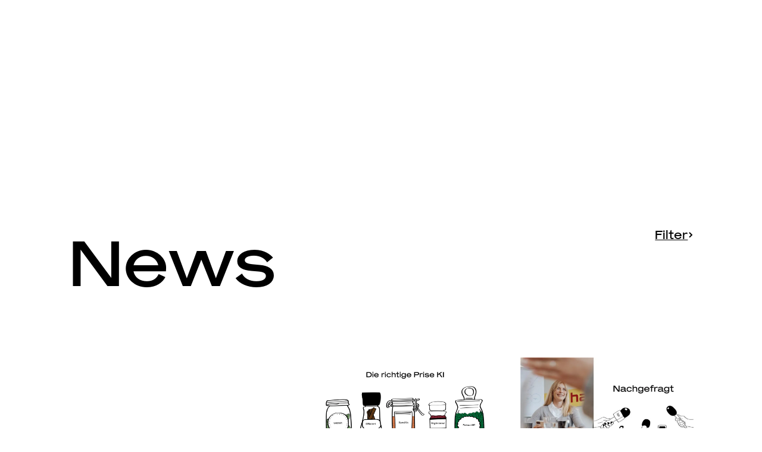

--- FILE ---
content_type: text/html;charset=utf-8
request_url: https://faehundfaeh.ch/news
body_size: 21621
content:
<!DOCTYPE html><html  lang="en"><head><meta charset="utf-8">
<meta name="viewport" content="width=device-width, initial-scale=1">
<title>Entdecke unsere neusten Geschichten – faeh+faeh</title>
<style>@font-face{font-family:Helvetica Neue;src:local("Helvetica Neue Regular"),local("Helvetica Neue"),url(/fonts/HelveticaNeue-400.woff2) format(woff2),url(/fonts/HelveticaNeue-400i.woff2) format(woff2);font-display:swap;font-weight:400;font-style:normal}@font-face{font-family:"Helvetica Neue Fallback: Arial";src:local("Arial");size-adjust:100.9419%;ascent-override:94.3116%;descent-override:21.1012%;line-gap-override:2.7739%}@font-face{font-family:Mars Extended;src:local("Mars Extended Regular"),local("Mars Extended"),url(/fonts/MarsExtended-400.otf) format(opentype);font-display:swap;font-weight:400;font-style:normal}*{margin:0;padding:0}:not(svg):not(svg *){box-sizing:border-box;transform-origin:50% 50%;-webkit-text-size-adjust:none;text-size-adjust:none;background-position:50% 50%;background-repeat:no-repeat;transition-timing-function:ease-in-out;transition-timing-function:var(--ease-in-out-sine,ease-in-out)}:not(input):not(textarea){-webkit-tap-highlight-color:hsla(0,0%,0%,0);-webkit-touch-callout:none}:focus{background:#ffe8c2;background:var(--color-beige);outline:none}:focus:not(:focus-visible){background:transparent}:focus-visible{background:transparent;outline:2px solid #000;outline:2px solid var(--color-dark)}:root,body{min-height:100%;overscroll-behavior:none;scroll-behavior:smooth;scroll-snap-type:y proximity}:root{--color-light:#fff;--color-dark:#000;--color-primary:var(--color-dark);--color-secondary:#ebebeb;--color-blue:#0b2e42;--color-beige:#ffe8c2;--color-green:#054220;--color-yellow:#edab40;--color-orange:#cb523a;--serif:ui-serif,serif;--sans-serif:ui-sans-serif,system-ui,-apple-system,Segoe UI,Roboto,Ubuntu,Cantarell,Noto Sans,sans-serif;--mars-extended:"Mars Extended",var(--sans-serif);--helvetica-neue:"Helvetica Neue",var(--sans-serif);--font-family-primary:var(--mars-extended);--font-family-secondary:var(--helvetica-neue);--font-family-heading:var(--font-family-primary);--font-family-links:var(--font-family-primary);--font-family-body:var(--font-family-secondary);--font-size-heading-1:var(--font-size-extra-large);--font-size-h1:var(--font-size-heading-1);--font-size-heading-2:var(--font-size-large);--font-size-h2:var(--font-size-heading-2);--font-size-heading-3:var(--font-size-medium);--font-size-h3:var(--font-size-heading-3);--font-size-paragraph:var(--font-size-normal);--font-size-caption:var(--font-size-small);--font-weight-light:300;--font-weight-regular:400;--font-weight-bold:700;--space:1rem;--gap:max(1rem,min(6vw,3rem));--radius:.6rem;--max-content-inline-size:calc(min(50%, 50vw) - var(--gap)/2);--root-font-size-min:15px;--root-font-size-dynamic:calc(var(--root-font-size-min) + (100vw - var(--root-font-size-min))*.0033);--root-font-size-max:22px;--transition-duration:.2s;--transition-delay:64ms;--transition-timing-function:var(--ease-in-out-cubic,ease-in-out);--transition:var(--transition-duration) var(--ease-in-out-circ) var(--transition-delay);--header-block-size:max(10rem,min(25vh,15rem));--max-content-block-size:calc(100vh - var(--space));font-display:swap;font-family:Helvetica Neue,"Helvetica Neue Fallback: Arial",ui-sans-serif,system-ui,-apple-system,Segoe UI,Roboto,Ubuntu,Cantarell,Noto Sans,sans-serif;font-family:var(--font-family-body);font-size:max(15px,min(calc(14.9505px + .33vw),22px));font-size:max(var(--root-font-size-min,15px),min(var(--root-font-size-dynamic,1.5vw),var(--root-font-size-max,24px)));font-weight:300;font-weight:var(--font-weight-light);height:100%;overflow-x:hidden;scrollbar-color:#000 #fff;scrollbar-color:var(--color-dark) var(--color-light);scrollbar-gutter:stable;scrollbar-width:thin;-webkit-font-smoothing:antialiased;color:#000;color:var(--color-dark);line-height:1.4;--csstools-color-scheme--light:initial;accent-color:#000;accent-color:var(--color-primary);background-color:#fff;background-color:var(--color-light);color-scheme:light}@media (max-width:699.98px){:root{--header-block-size:8rem;--font-size-extra-large:3.5rem;--font-size-large:2rem;--font-size-medium:1rem;--font-size-normal:1rem;--font-size-small:.8rem}}@media (min-width:700px){:root{--font-size-extra-large:5.6rem;--font-size-large:2.25rem;--font-size-medium:1.15rem;--font-size-normal:1rem;--font-size-small:.85rem}}@media (min-width:500px){:root{--space:1.5rem}}@media (min-width:800px){:root{--space:2rem}}@media (min-width:1100px){:root{--space:2.5rem}}::-moz-selection{background-color:#000;background-color:var(--color-dark);color:#fff;color:var(--color-light)}::selection{background-color:#000;background-color:var(--color-dark);color:#fff;color:var(--color-light)}.app{display:grid;grid-auto-flow:row;grid-template-areas:"header" "main" "footer";grid-template-rows:max(10rem,min(25vh,15rem)) max(1fr,calc(100vh - max(10rem,min(25vh,15rem)))) auto;grid-template-rows:var(--header-block-size) max(1fr,calc(100vh - var(--header-block-size))) auto;min-height:100vh;scroll-padding-block-start:calc(max(10rem,min(25vh,15rem)) + max(1rem,min(6vw,3rem)));scroll-padding-block-start:calc(var(--header-block-size) + var(--gap))}.app>main{grid-area:main;margin-top:max(10rem,min(25vh,15rem));margin-top:var(--header-block-size);row-gap:max(15vh,max(1rem,min(6vw,3rem)));row-gap:max(15vh,var(--gap));z-index:0}@media (min-width:800px){.app>main{row-gap:calc(max(1rem,min(6vw,3rem))*2);row-gap:calc(var(--gap)*2)}}@media (min-width:1100px){.app>main{row-gap:calc(max(1rem,min(6vw,3rem))*3);row-gap:calc(var(--gap)*3)}}.app>footer{grid-area:footer}.hover-blur{--overlay-opacity:0%;--title-opacity:100%}.hover-blur>*{scale:1;scale:var(--hover-blur-scale,1);transform-origin:center;transform-style:preserve-3d;transition-duration:1.6s;transition-duration:calc(var(--transition-duration)*8);transition-property:scale;transition-timing-function:var(--ease-out-cubic);will-change:transform}.hover-blur .hover-blur-target{display:grid}.hover-blur .hover-blur-target:before{-webkit-backdrop-filter:blur(0);backdrop-filter:blur(0);-webkit-backdrop-filter:blur(var(--backdrop-blur,0));backdrop-filter:blur(var(--backdrop-blur,0));background-color:#0006;content:"";z-index:2}@supports (color:lab(from red l 1 1%/ calc(alpha + .1))){.hover-blur .hover-blur-target:before{background-color:hsl(from var(--color-dark) h s l/var(--overlay-opacity,40%))}}.hover-blur .hover-blur-target:before{transition-delay:.3s,0s,0s,0s;transition-delay:var(--delay,calc(var(--transition-duration)*1.5)),0s,0s,0s;transition-duration:.6s;transition-duration:calc(var(--transition-duration)*3);transition-property:opacity,background-color,scale,-webkit-backdrop-filter;transition-property:opacity,background-color,backdrop-filter,scale;transition-property:opacity,background-color,backdrop-filter,scale,-webkit-backdrop-filter;transition-timing-function:var(--ease-in-out-cubic);will-change:opacity,background-color,backdrop-filter}.hover-blur .hover-blur-target h1,.hover-blur .hover-blur-target h2,.hover-blur .hover-blur-target h3,.hover-blur .hover-blur-target>.picture,.hover-blur .hover-blur-target>[class$=-title]{transition-delay:.3s,0s,0s,0s;transition-delay:var(--delay,calc(var(--transition-duration)*1.5)),0s,0s,0s;transition-duration:.6s;transition-duration:calc(var(--transition-duration)*3);transition-property:opacity,background-color,scale,-webkit-backdrop-filter;transition-property:opacity,background-color,backdrop-filter,scale;transition-property:opacity,background-color,backdrop-filter,scale,-webkit-backdrop-filter;transition-timing-function:var(--ease-in-out-cubic);will-change:opacity,background-color,backdrop-filter}.hover-blur .hover-blur-target:before{grid-column:1/-1;grid-row:1/-1}.hover-blur .hover-blur-target>.picture{grid-column:1/-1;grid-row:1/-1}.hover-blur .hover-blur-target>.picture{overflow:hidden}.hover-blur .hover-blur-target>.picture img{scale:1;scale:var(--image-scale,1);transition-duration:1.6s;transition-duration:calc(var(--transition-duration)*8);transition-property:scale;transition-timing-function:var(--ease-out-cubic)}.hover-blur .hover-blur-target h1,.hover-blur .hover-blur-target h2,.hover-blur .hover-blur-target h3{opacity:1;opacity:var(--title-opacity,1);scale:1;scale:var(--title-scale,1)}@media (min-width:500px){.hover-blur .hover-blur-target:hover{--overlay-opacity:80%;--title-opacity:100%;--transition-delay:0s;--backdrop-blur:.4rem;--image-scale:1.03;--delay:0s}.hover-blur .hover-blur-target:active{--overlay-opacity:96%;--title-opacity:100%;--title-scale:.97;--transition-delay:0s;--backdrop-blur:.8rem;--image-scale:.97}}@media (min-width:500px){.hover-blur:hover{--overlay-opacity:0%;--title-opacity:0%;--hover-blur-scale:1.008}}.grid{--full:minmax(var(--gap),1fr);--content:min(65ch,100% - var(--gap) * 2);--popout:minmax(0,10rem);--frame:minmax(0,12rem);display:grid;grid-template-columns:[full-start] minmax(max(1rem,min(6vw,3rem)),1fr) [frame-start] minmax(0,12rem) [popout-start] minmax(0,10rem) [content-start] min(65ch,100% - max(1rem,min(6vw,3rem)) * 2) [content-end] minmax(0,10rem) [popout-end] minmax(0,12rem) [frame-end] minmax(max(1rem,min(6vw,3rem)),1fr) [full-end];grid-template-columns:[full-start] var(--full) [frame-start] var(--frame) [popout-start] var(--popout) [content-start] var(--content) [content-end] var(--popout) [popout-end] var(--frame) [frame-end] var(--full) [full-end];grid-row-gap:max(1rem,min(6vw,3rem));grid-row-gap:var(--gap);align-content:baseline;row-gap:max(1rem,min(6vw,3rem));row-gap:var(--gap)}.grid>*{grid-column:full}@media (min-width:800px){.grid>*{grid-column:frame}}.grid .grid>*{grid-column:frame}@media (max-width:699.98px){.grid{--full:1fr;--content:92%;--popout:0;--frame:0}}.content,.marked{display:flex;flex-flow:column nowrap;gap:1.5em;pointer-events:auto}.content *+h1,.content *+h2,.content *+h3,.marked *+h1,.marked *+h2,.marked *+h3{-webkit-hyphens:auto;hyphens:auto;margin-top:1em;max-width:min(65ch,80vw);text-wrap:balance}.content h1:first-child,.marked h1:first-child,.content h2:first-child,.marked h2:first-child{margin-bottom:1rem}.content p,.marked p{text-wrap:pretty}.content ol,.content ul,.marked ol,.marked ul{line-height:1.65;padding-bottom:.5rem;padding-left:1rem;padding-left:var(--space);padding-top:.5rem}.content ol li,.content ul li,.marked ol li,.marked ul li{margin-bottom:.5rem;margin-top:.5rem}button,h1,h2,h3{font-family:Mars Extended,ui-sans-serif,system-ui,-apple-system,Segoe UI,Roboto,Ubuntu,Cantarell,Noto Sans,sans-serif;font-family:var(--mars-extended)}button,h1,h2,h3{font-weight:400;font-weight:var(--font-weight-regular,400)}h1,h2,h3{line-height:1.2;text-wrap:balance}h1{font-size:var(--font-size-h1);line-height:1;word-break:break-word}h2{font-size:var(--font-size-h2);line-height:1.1}h3{font-size:var(--font-size-h3)}a,button{-webkit-text-decoration:none;text-decoration:none}.share,a{color:#000;color:var(--color-primary);cursor:pointer;font-family:Mars Extended,ui-sans-serif,system-ui,-apple-system,Segoe UI,Roboto,Ubuntu,Cantarell,Noto Sans,sans-serif;font-family:var(--font-family-links);font-weight:var(--font-weight-normal);-webkit-text-decoration:underline;text-decoration:underline;text-decoration-thickness:2px;text-underline-offset:.14em;transition:all .2s ease-in-out}.share:hover,a:not(.does-not-exist):hover{text-underline-offset:.3em}.share[href^="tel:"],a[href^="tel:"]:not(.does-not-exist){font-feature-settings:"tnum";font-variant-numeric:tabular-nums}.share b,.share strong,a:not(.does-not-exist) b,a:not(.does-not-exist) strong{font-weight:var(--font-weight-normal)}b,strong{font-weight:700;font-weight:var(--font-weight-bold)}button,input,select,textarea{font-family:inherit;-webkit-user-select:text;-moz-user-select:text;user-select:text}button{-webkit-appearance:none;-moz-appearance:none;appearance:none;background:none;border:0;font-size:inherit;-webkit-user-select:none;-moz-user-select:none;user-select:none}img,video{height:auto;max-width:100%}iframe{border:0}</style>
<style>@font-face{font-display:swap;font-family:Mars Extended;font-style:normal;font-weight:400;src:url(/fonts/MarsExtended-400.otf) format("opentype")}@font-face{font-display:swap;font-family:Helvetica Neue;font-style:normal;font-weight:300;src:url(/fonts/HelveticaNeue-300.woff2) format("woff2")}@font-face{font-display:swap;font-family:Helvetica Neue;font-style:italic;font-weight:300;src:url(/fonts/HelveticaNeue-300i.woff2) format("woff2")}@font-face{font-display:swap;font-family:Helvetica Neue;font-style:normal;font-weight:400;src:url(/fonts/HelveticaNeue-400.woff2) format("woff2")}@font-face{font-display:swap;font-family:Helvetica Neue;font-style:italic;font-weight:400;src:url(/fonts/HelveticaNeue-400i.woff2) format("woff2")}@font-face{font-display:swap;font-family:Helvetica Neue;font-style:normal;font-weight:700;src:url(/fonts/HelveticaNeue-700.woff2) format("woff2")}@font-face{font-display:swap;font-family:Helvetica Neue;font-style:italic;font-weight:700;src:url(/fonts/HelveticaNeue-700i.woff2) format("woff2")}</style>
<style>:root{--ease-in:cubic-bezier(.42,0,1,1);--ease-in-quad:cubic-bezier(.55,.085,.68,.53);--ease-in-cubic:cubic-bezier(.55,.055,.675,.19);--ease-in-quart:cubic-bezier(.895,.03,.685,.22);--ease-in-quint:cubic-bezier(.755,.05,.855,.06);--ease-in-expo:cubic-bezier(.95,.05,.795,.035);--ease-in-circ:cubic-bezier(.6,.04,.98,.335);--ease-in-sine:cubic-bezier(.47,0,.745,.715);--ease-out:cubic-bezier(0,0,.58,1);--ease-out-quad:cubic-bezier(.25,.46,.45,.94);--ease-out-cubic:cubic-bezier(.215,.61,.355,1);--ease-out-quart:cubic-bezier(.165,.84,.44,1);--ease-out-quint:cubic-bezier(.23,1,.32,1);--ease-out-expo:cubic-bezier(.19,1,.22,1);--ease-out-circ:cubic-bezier(.075,.82,.165,1);--ease-out-sine:cubic-bezier(.39,.575,.565,1);--ease-in-out:cubic-bezier(.42,0,.58,1);--ease-in-out-quad:cubic-bezier(.455,.03,.515,.955);--ease-in-out-cubic:cubic-bezier(.645,.045,.355,1);--ease-in-out-quart:cubic-bezier(.77,0,.175,1);--ease-in-out-quint:cubic-bezier(.86,0,.07,1);--ease-in-out-expo:cubic-bezier(1,0,0,1);--ease-in-out-circ:cubic-bezier(.785,.135,.15,.86);--ease-in-out-sine:cubic-bezier(.445,.05,.55,.95)}.scroll-reveal{opacity:0;pointer-events:none;transform:scaleY(0);visibility:hidden}.scroll-reveal.is-visible{pointer-events:auto}</style>
<style>.fade-enter-active,.fade-leave-active{transition:opacity 1s}.fade-enter-from,.fade-leave-to{opacity:0}.page-enter-active,.page-leave-active{transition-duration:.6s,.4s,1s;transition-property:opacity,transform,filter;transition-timing-function:ease-out;transition-timing-function:var(--ease-out-quart,ease-out)}.page-enter-active{transition-delay:.2s,0s,0s}.page-leave-active{transition-delay:0s,0s,0s}.page-enter-from,.page-leave-to{filter:blur(2rem);opacity:0}.page-enter-from{transform:scale(1.05) translateY(-5%)}.page-leave-to{transform:scale(1) translateY(5%)}.list-enter-active,.list-leave-active,.list-move{transition-duration:.6s,.4s;transition-property:opacity,transform;transition-timing-function:ease-out;transition-timing-function:var(--ease-out-quart,ease-out)}.list-leave-active{transition-duration:.3s,.7s}.list-enter-from,.list-leave-to{opacity:0;transform:translateY(15%) scale(0)}.list-leave-active{position:absolute}.grid-enter-active,.grid-leave-active,.grid-move{overflow:hidden;transform-origin:50% 0;transition-duration:.8s,.6s,.4s;transition-property:opacity,transform,height;transition-timing-function:ease-out;transition-timing-function:var(--transition-timing-function,ease-out)}.grid-leave-active{height:0;transition-duration:.2s,.7s,.4s}.grid-enter-from,.grid-leave-to{opacity:0;transform:translateY(12%) scale(.65)}</style>
<style>@keyframes skew-in{0%{transform:translateY(200%) skew(-20deg) scaleY(1.5)}to{transform:scaleY(.666666667)}}</style>
<style>html.lenis,html.lenis body{height:auto}.lenis:not(.lenis-autoToggle).lenis-stopped{overflow:clip}.lenis.lenis-smooth [data-lenis-prevent]{overscroll-behavior:contain}.lenis.lenis-smooth iframe{pointer-events:none}.lenis.lenis-autoToggle{transition-behavior:allow-discrete;transition-duration:1ms;transition-property:overflow}</style>
<style>.logo[data-v-fb1e8b52]{display:grid;width:min(7rem,100%);width:min(var(--logo-inline-size,7rem),100%);z-index:1}.logo[data-v-fb1e8b52] svg{aspect-ratio:152/80;height:auto;width:100%}.logo[data-v-fb1e8b52] svg path{transition:var(--transition-duration) var(--transition-timing-function) var(--transition-duration)}@media (min-width:700px){.logo[data-v-fb1e8b52]{--logo-inline-size:12rem}}</style>
<style>.navigation[data-v-785f8612]{display:grid;position:relative;grid-gap:var(--space);gap:var(--space);justify-content:space-between;max-height:100dvh;transition-delay:.2s;transition-duration:.5s;transition-property:transform,filter;transition-timing-function:var(--transition-timing-function)}.navigation .menu[data-v-785f8612]{align-items:center;display:flex;flex-flow:row nowrap;gap:calc(var(--space)/2);grid-column:full;justify-content:center;list-style:none;max-height:inherit}@media (max-width:699.98px){.navigation .menu[data-v-785f8612]{align-content:center;align-items:end;bottom:auto;color:currentColor;display:grid;grid-column:frame;height:var(--header-block-size);justify-content:end;justify-items:end;left:0;opacity:0;overflow-y:auto;padding:calc(var(--gap)*2) var(--space);place-items:end;pointer-events:none;position:fixed;right:0;scrollbar-width:none;top:0;transform:translateY(-100%);transition-duration:.5s,.2s;transition-property:transform,opacity;transition-timing-function:var(--transition-timing-function)}}@media (min-width:700px){.navigation .menu[data-v-785f8612]:hover{--underline-opacity:0}}.navigation a[data-v-785f8612]{color:currentColor;display:inline-block;font-family:var(--font-family-heading);font-weight:var(--font-weight-regular);position:relative;scale:1;scale:var(--scale,1);-webkit-text-decoration:none;text-decoration:none;transform-origin:center top;transform-origin:var(--transform-origin,center top);transition-delay:0s;transition-delay:var(--transition-delay,0s);transition-duration:.24s;transition-duration:var(--transition-duration,.24s);transition-property:color,scale;transition-timing-function:var(--ease-out-quint);will-change:color,scale;word-break:normal}.navigation a[data-v-785f8612]:focus-within{--underline-scale-x:1;--underline-delay:0s}.navigation a.router-link-exact-active[data-v-785f8612],.navigation a[data-v-785f8612]:hover{--underline-scale-x:1;--underline-delay:0s}.navigation a[data-v-785f8612]:active{--underline-scale-y:1.5;--scale:.94;--transform-origin:center top;--underline-delay:1s;--transition-duration:80ms}@media (min-width:700px){.navigation a[data-v-785f8612]{scale:1;scale:var(--scale,1)}.navigation a[data-v-785f8612]:before{background-color:currentColor;bottom:-2px;content:"";height:2px;left:0;opacity:1;opacity:var(--underline-opacity,1);position:absolute;right:0;scale:0 1;scale:var(--underline-scale-x,0) var(--underline-scale-y,1);top:auto;transform-origin:center;transform-origin:var(--underline-transform-origin,center);transition-delay:.24s,0s;transition-delay:var(--underline-delay,.24s),0s;transition-duration:.18s,.4s;transition-property:scale,opacity;transition-timing-function:var(--ease-out-quint);width:100%}.navigation a[data-v-785f8612]:hover{--underline-opacity:1;--underline-transform-origin:left bottom}.navigation a[data-v-785f8612]:active{--underline-opacity:.9;--underline-transform-origin:center bottom;--underline-scale-y:2;--underline-delay:1s}}@media (max-width:699.98px){.navigation a[data-v-785f8612]{font-size:1.25rem}.navigation.is-active .menu[data-v-785f8612]{-webkit-backdrop-filter:blur(4px) saturate(150%);backdrop-filter:blur(4px) saturate(150%);background-color:hsl(from var(--color-dark) h s l/94%);opacity:1;pointer-events:auto;transform:translateY(0)}.navigation.is-active[data-v-785f8612]{filter:none}.navigation[data-v-785f8612]{position:fixed}}</style>
<style>.menu-toggle[data-v-650cd05a]{align-self:start;color:currentColor;cursor:pointer;display:none;height:2rem;justify-self:end;place-items:center;transform:translateY(-20%);width:1.75rem}.menu-toggle[data-v-650cd05a],.menu-toggle div[data-v-650cd05a]{align-items:center;justify-items:center;position:relative}.menu-toggle div[data-v-650cd05a]{background-color:currentColor;display:flex;height:2px;place-items:center;width:100%;will-change:background-color,transform}.menu-toggle div[data-v-650cd05a]:before{background-color:currentColor;content:"";height:100%;position:absolute;transition:transform .3s ease-in-out;width:100%;will-change:transform}.menu-toggle div[data-v-650cd05a]:after{background-color:currentColor;content:"";height:100%;position:absolute;transition:transform .3s ease-in-out;width:100%;will-change:transform}.menu-toggle div[data-v-650cd05a]:before{top:-.5rem;transition:transform .3s ease-in-out,top .15s ease-in-out .3s}.menu-toggle div[data-v-650cd05a]:after{bottom:-.5rem;transition:transform .3s ease-in-out,bottom .15s ease-in-out .3s}.menu-toggle.is-active div[data-v-650cd05a]{background-color:transparent}.menu-toggle.is-active div[data-v-650cd05a]:before{top:0;transform:rotate(45deg);transition:transform .3s ease-in-out,top 0s}.menu-toggle.is-active div[data-v-650cd05a]:after{bottom:0;transform:rotate(-45deg);transition:transform .3s ease-in-out,bottom 0s}@media (max-width:699.98px){.menu-toggle[data-v-650cd05a]{display:flex}}</style>
<style>header[data-v-6d4598c8]{align-content:center;bottom:auto;color:var(--color-dark);display:grid;filter:invert(1);grid-area:header;height:var(--header-block-size);justify-content:space-between;left:0;mix-blend-mode:difference;pointer-events:auto;pointer-events:var(--pointer-events,auto);position:sticky;right:0;top:0;transition-duration:calc(var(--transition-duration)*2);transition-property:block-size;transition-timing-function:var(--transition-timing-function);z-index:1}header.menu-is-active[data-v-6d4598c8]{--header-backdrop-opacity:0;--header-backdrop-transition-delay:.4s;--header-backdrop-transition-duration:.4s}@media (max-width:699.98px){header.menu-is-active[data-v-6d4598c8]{filter:none;mix-blend-mode:normal}}header>.wrapper[data-v-6d4598c8]{display:grid;grid-auto-flow:column;grid-column:full;z-index:1;grid-row-gap:var(--gap);align-items:center;justify-content:space-between;max-height:100dvh;padding:var(--space) var(--gap);row-gap:var(--gap);transition-duration:.4s;transition-property:transform;transition-timing-function:var(--transition-timing-function)}@media (max-width:699.98px){header>.wrapper[data-v-6d4598c8]{gap:var(--space);grid-auto-flow:column;justify-content:space-between;padding-left:var(--space);padding-right:var(--space)}}@media (min-width:700px){header>.wrapper[data-v-6d4598c8]{transform:translateY(var(--header-translate-y));transition-delay:128ms}}header .logo[data-v-6d4598c8]{color:currentColor;scale:.85;scale:var(--logo-scale,.85);transform-origin:top left;transition-duration:.4s;transition-duration:var(--logo-transition-duration,.4s);transition-property:translate,scale;transition-timing-function:var(--transition-timing-function);translate:0 -35%;translate:0 var(--logo-translate-y,-35%)}@media (max-width:699.98px){header .logo[data-v-6d4598c8]{align-self:end;transform-origin:bottom left}}@media (max-width:699.98px){header[data-v-6d4598c8]:has(.navigation.is-active){--header-block-size:26rem;--logo-scale:1;--logo-translate-y:0;color:var(--color-light)}header:has(.navigation.is-active) .logo[data-v-6d4598c8]{filter:none}}header.sticky-header.top[data-v-6d4598c8]:not(.not-top){--scroll-padding:calc(var(--header-block-size) + var(--space))}header.sticky-header.not-top.pinned[data-v-6d4598c8]{--header-translate-y:0}@media (min-width:700px){header.sticky-header.not-top.pinned[data-v-6d4598c8]{--logo-transition-duration:.6s;--logo-scale:.65;--logo-translate-y:20%}}header.sticky-header.not-top.unpinned[data-v-6d4598c8]{--header-translate-y:-100%}header.sticky-header.not-top.unpinned header[data-v-6d4598c8]:hover{--header-translate-y:0}@media (min-width:700px){header.sticky-header.not-top.unpinned header[data-v-6d4598c8]:hover{--logo-transition-duration:.6s;--logo-scale:.65;--logo-translate-y:20%}}@media (min-width:700px){header.sticky-header.not-top.unpinned[data-v-6d4598c8]{--logo-transition-duration:.2s;--logo-scale:.65;--logo-translate-y:-100%}header.sticky-header[data-v-6d4598c8]{--logo-scale:.65;--logo-translate-y:20%}}@media (max-width:699.98px){header[data-v-6d4598c8]{align-content:stretch}}</style>
<style>.title[data-v-0c56f0e7]{-webkit-hyphens:auto;hyphens:auto;line-height:1.05;text-wrap:balance}h1.title[data-v-0c56f0e7]{font-size:var(--font-size-extra-large)}h2.title[data-v-0c56f0e7]{font-size:var(--font-size-large)}h3.title[data-v-0c56f0e7]{font-size:var(--font-size-medium)}</style>
<style>.codecrush-link[data-v-0e9f13b9]{--icon-size:1.5rem;--c-color:var(--color-light);--bar-color:var(--color-light);--x:0;cursor:pointer;-webkit-user-select:none;-moz-user-select:none;user-select:none}.codecrush-link .icon[data-v-0e9f13b9]{pointer-events:none;transform:scale(1) rotate(0);transform:scale(var(--icon-scale,1)) rotate(var(--icon-rotate,0deg));transition-duration:.4s;transition-property:transform;transition-timing-function:ease-out;transition-timing-function:var(--ease-out-cubic,ease-out);width:3rem;width:var(--icon-size,3rem)}.codecrush-link .icon .letter-c[data-v-0e9f13b9]{opacity:0;opacity:var(--c-opacity,0);transform:translateY(100%) scale(.8);transform:translateY(var(--c-translate-y,100%)) scale(var(--c-scale,.8));transform-origin:50% 50%;fill:var(--c-color);transition-delay:128ms,0s;transition-duration:368ms,432ms;transition-duration:var(--c-transition-duration,368ms,432ms);transition-property:transform,opacity;transition-timing-function:ease-in;transition-timing-function:var(--ease-in-cubic,ease-in)}.codecrush-link .icon .bar[data-v-0e9f13b9]{fill:var(--bar-color)}.codecrush-link[data-v-0e9f13b9]:hover{--c-opacity:1;--c-scale:1;--c-translate-y:0;--c-rotate:-10deg;--icon-scale:1.2;--icon-rotate:-10deg}.codecrush-link[data-v-0e9f13b9]:active{--c-scale:.9;--c-translate-y:5%;--c-rotate:0deg;--c-transition-duration:112ms,64ms}@media (max-width:199.98px){.codecrush-link[data-v-0e9f13b9]{display:none}}</style>
<style>footer[data-v-5f2f7905]{align-content:center;background-color:var(--color-dark);color:var(--color-light);display:grid;grid-template-rows:auto auto;margin-top:max(var(--gap),15vh);overflow:hidden;padding-bottom:var(--space)}footer[data-v-5f2f7905] ::-moz-selection,footer[data-v-5f2f7905]::-moz-selection{background-color:var(--color-light);color:var(--color-dark)}footer[data-v-5f2f7905] ::selection,footer[data-v-5f2f7905]::selection{background-color:var(--color-light);color:var(--color-dark)}footer .wrapper[data-v-5f2f7905]{display:grid;grid-column:frame;position:relative;grid-row-gap:var(--space);padding-bottom:var(--space);padding-top:var(--space);row-gap:var(--space)}@media (min-width:500px){footer .wrapper[data-v-5f2f7905]{justify-items:center}}@media (min-width:800px){footer .wrapper[data-v-5f2f7905]{grid-template-columns:auto auto auto;justify-content:start;justify-items:start}}footer .title[data-v-5f2f7905]{font-size:var(--font-size-large);grid-column:1/-1;line-height:1;padding-bottom:2rem;padding-top:2rem;width:100%}@media (max-width:199.98px){footer .title[data-v-5f2f7905]{font-size:var(--font-size-medium)}}@media (min-width:500px){footer .title[data-v-5f2f7905]{font-size:var(--font-size-extra-large)}}@media (min-width:800px){footer .title[data-v-5f2f7905]{line-height:1;padding-bottom:5rem;padding-top:5rem}}footer .footer-navigation[data-v-5f2f7905],footer[data-v-5f2f7905] address{font-size:var(--font-size-normal);font-style:inherit;line-height:1.4}footer[data-v-5f2f7905] address a{color:inherit;font-size:inherit;font-weight:inherit;text-decoration-thickness:1px}footer .footer-navigation a[data-v-5f2f7905]{color:inherit;font-size:inherit;font-weight:inherit;text-decoration-thickness:1px}footer[data-v-5f2f7905] address ul{list-style:none}footer .footer-navigation ul[data-v-5f2f7905]{list-style:none}@media (min-width:500px){footer .footer-navigation[data-v-5f2f7905],footer[data-v-5f2f7905] address{width:60%}}@media (min-width:800px){footer .footer-navigation[data-v-5f2f7905],footer[data-v-5f2f7905] address{font-size:var(--font-size-small);width:auto}}footer[data-v-5f2f7905] address{order:3}@media (min-width:800px){footer[data-v-5f2f7905] address{order:0}}footer .subtitle[data-v-5f2f7905],footer[data-v-5f2f7905] address h2{font-family:var(--font-family-body);font-size:var(--font-size-normal);font-weight:inherit;margin-bottom:.75rem}@media (min-width:800px){footer .subtitle[data-v-5f2f7905],footer[data-v-5f2f7905] address h2{font-size:var(--font-size-small);margin-bottom:1lh}}footer .footer-navigation[data-v-5f2f7905]{font-size:var(--font-size-normal);order:2}footer .footer-navigation+.footer-navigation[data-v-5f2f7905]{order:1}@media (min-width:800px){footer .footer-navigation[data-v-5f2f7905]{font-size:var(--font-size-small);order:1}}footer .footer-link[data-v-5f2f7905],footer[data-v-5f2f7905] address a{font-family:var(--font-family-link)}@media (min-width:800px){footer[data-v-5f2f7905]{margin-top:calc(var(--gap)*2)}}.code-crush-link[data-v-5f2f7905],.logo-wrapper[data-v-5f2f7905]{grid-column:frame}.code-crush-link[data-v-5f2f7905]{align-self:end;grid-row:-1;justify-self:start}@media (max-width:699.98px){.code-crush-link[data-v-5f2f7905]{justify-self:end}}.logo-wrapper[data-v-5f2f7905]{align-self:end;cursor:none;grid-row:-1;justify-self:end;position:relative}.logo-wrapper .logo[data-v-5f2f7905]{filter:invert(1);max-width:10rem;max-width:var(--logo-inline-size,10rem);pointer-events:none;-webkit-user-select:none;-moz-user-select:none;user-select:none}@media (min-width:800px){.logo-wrapper .logo[data-v-5f2f7905]{--logo-inline-size:15rem}}.logo-wrapper.cursor-is-inside[data-v-5f2f7905]{--cursor-scale:1}.logo-wrapper[data-v-5f2f7905]:active{--cursor-scale:.8}.logo-wrapper .scroll-to-top-cursor[data-v-5f2f7905]{display:grid;grid-template-areas:"stack";height:2rem;left:var(--cursor-x);mix-blend-mode:difference;pointer-events:none;position:absolute;rotate:var(--cursor-angle);scale:0;scale:var(--cursor-scale,0);top:var(--cursor-y);transition-duration:var(--transition-duration);transition-property:rotate,scale;width:2rem;will-change:inset-block-start,inset-inline-start,rotate,scale;z-index:1}.logo-wrapper .scroll-to-top-cursor[data-v-5f2f7905]:before{grid-area:stack}.logo-wrapper .scroll-to-top-cursor svg[data-v-5f2f7905]{grid-area:stack}.logo-wrapper .scroll-to-top-cursor[data-v-5f2f7905]:before{align-self:center;background-image:radial-gradient(circle at 50% 50%,hsl(from var(--color-light) h s l/30%) 0,hsl(from var(--color-light) h s l/0%) 55%);content:"";height:100%;justify-self:center;mix-blend-mode:hard-light;place-self:center;scale:5;width:100%}@media (max-width:699.98px){.logo-wrapper .scroll-to-top-cursor[data-v-5f2f7905]{opacity:0;pointer-events:none;visibility:hidden}.logo-wrapper[data-v-5f2f7905]{justify-self:start}}</style>
<style>.error[data-v-6c858581]{display:grid;flex-grow:1;grid-gap:var(--space);align-content:center;gap:var(--space);justify-content:center;padding-bottom:var(--gap);padding-top:var(--gap);text-align:center}.error code[data-v-6c858581]{background-color:var(--color-blue);color:var(--color-beige);filter:drop-shadow(0 2rem 1rem hsl(from var(--color-dark) h s l/10%));padding:var(--space);text-align:left;white-space:pre-wrap;word-break:break-all}.error code[data-v-6c858581] pre{white-space:inherit;word-break:inherit}.title[data-v-6c858581]{font-size:var(--font-size-extra-large);line-height:1}.subtitle[data-v-6c858581]{font-size:var(--font-size-large);line-height:1}.button[data-v-6c858581]{margin-top:var(--space)}</style>
<style>.news-grid[data-v-240ca8ff]{overflow-x:hidden;position:relative}.news-grid>.title[data-v-240ca8ff]{margin-bottom:var(--space)}.news-grid .filter[data-v-240ca8ff]{grid-column:frame;grid-row:1;justify-self:end;position:absolute;text-align:right}@media (max-width:699.98px){.news-grid .filter[data-v-240ca8ff]{grid-row:2;position:relative}}.news[data-v-240ca8ff]{row-gap:var(--gap)}.news[data-v-240ca8ff]:hover{--overlay-opacity:80%;--backdrop-blur:.4rem;--title-opacity:40%}@media (min-width:800px){.news[data-v-240ca8ff]{-moz-column-count:2;column-count:2;-moz-column-gap:var(--space);column-gap:var(--space);margin-left:40%}.news[data-v-240ca8ff]:has(.news-item:first-of-type:last-of-type):before{aspect-ratio:1/1;content:"";display:block}}.news-item[data-v-240ca8ff]{display:grid;grid-auto-flow:row;grid-gap:1rem;gap:1rem;page-break-inside:avoid;-moz-column-break-inside:avoid;break-inside:avoid;-webkit-text-decoration:none;text-decoration:none}.news-item[data-v-240ca8ff]:last-of-type{margin-bottom:5rem}.news-item .news-cover[data-v-240ca8ff]{order:0;overflow:hidden}.news-item+.news-item[data-v-240ca8ff]{margin-top:max(10vh,var(--gap))}.news-item .news-title[data-v-240ca8ff]{display:grid;padding-left:1rem;padding-right:1rem}.news-item .news-date[data-v-240ca8ff]{font-family:var(--font-family-body);font-size:var(--font-size-caption);order:1}.news-item .news-headline[data-v-240ca8ff]{font-family:var(--font-family-heading);font-size:var(--font-size-medium);-webkit-hyphens:auto;hyphens:auto;line-height:1.25;max-width:15ch;order:2}.news-item[data-v-240ca8ff]:hover{--overlay-opacity:0%;--backdrop-blur:0}.load-more[data-v-240ca8ff]{-moz-column-span:all;column-span:all;display:grid;justify-content:center;margin-bottom:var(--gap);margin-top:var(--gap);width:100%}</style>
<style>@media (min-width:500px){.socials-block[data-v-df6528b3]{margin-left:25%}}@media (min-width:800px){.socials-block[data-v-df6528b3]{margin-left:50%}}.title[data-v-df6528b3]{font-size:var(--font-size-large)}.socials-links[data-v-df6528b3]{line-height:1.5;list-style:none}.socials-link[data-v-df6528b3]{font-family:var(--font-family-link);text-decoration-thickness:1px;text-transform:lowercase}</style>
<style>.filter[data-v-05d0b293]{align-items:end;background-color:transparent;color:var(--color-primary);display:grid;font-family:var(--font-family-links);font-size:var(--font-size-normal);font-weight:var(--font-weight-regular);grid-auto-flow:row;grid-template-rows:min-content 0fr;justify-items:end;margin-right:calc(var(--space)*-1);overflow:hidden;padding-bottom:1rem;padding-left:var(--space);padding-right:var(--space);position:relative;transition-delay:calc(var(--transition-duration)*1.5);transition-duration:calc(var(--transition-duration)*1.5);transition-property:grid-template-rows,background-color;transition-timing-function:var(--transition-timing-function);-webkit-user-select:none;-moz-user-select:none;user-select:none;z-index:2}.filter.is-open[data-v-05d0b293]{--items-opacity:1;--items-pointer-events:auto;--items-scale:1;--items-blur:0;--items-transition-delay:calc(var(--transition-duration)*.5);--icon-rotate:90deg;-webkit-backdrop-filter:blur(.3rem) saturate(150%);backdrop-filter:blur(.3rem) saturate(150%);background-image:linear-gradient(to bottom,hsl(from var(--color-light) h s l/96%),hsl(from var(--color-light) h s l/91%));grid-template-rows:min-content 1fr;transition-delay:calc(var(--transition-duration)*.25)}.filter span[data-v-05d0b293]{text-decoration-color:var(--color-primary);text-decoration-line:underline;text-decoration-style:solid;text-decoration-thickness:2px;text-underline-offset:.14em}.filter button[data-v-05d0b293]{align-content:center;align-items:center;align-self:end;-webkit-appearance:none;-moz-appearance:none;appearance:none;background:none;border:none;color:inherit;cursor:pointer;display:flex;font-size:inherit;gap:.5em}.filter button[data-v-05d0b293]:hover{--button-scale:1.1}.filter button[data-v-05d0b293]:active{--button-scale:.9}.filter button svg[data-v-05d0b293]{height:.5em;rotate:0deg;rotate:var(--icon-rotate,0deg);transition-duration:var(--transition-duration);transition-property:rotate;transition-timing-function:var(--transition-timing-function);translate:0 10%;width:.5em}.filter button span[data-v-05d0b293]{scale:1;scale:var(--button-scale,1);transform-origin:center right;transition-duration:var(--transition-duration);transition-property:scale;transition-timing-function:var(--transition-timing-function);will-change:scale}.filter .items[data-v-05d0b293]{display:grid;overflow:hidden;pointer-events:none;pointer-events:var(--items-pointer-events,none);scale:.65;scale:var(--items-scale,.65);transform-origin:right top;translate:var(--space) 0;grid-gap:.25em;filter:blur(.25em);filter:blur(var(--items-blur,.25em));font-size:inherit;gap:.25em;line-height:2;list-style:none;margin-top:1em;opacity:0;opacity:var(--items-opacity,0);padding:var(--space);transition-delay:0s;transition-delay:var(--items-transition-delay,0s);transition-duration:calc(var(--transition-duration)*1.5);transition-property:opacity,scale,filter;transition-timing-function:var(--transition-timing-function)}.filter .items li[data-v-05d0b293]{cursor:pointer}</style>
<style>.picture[data-v-70350c77]{aspect-ratio:calc(var(--image-width)/var(--image-height));display:grid;grid-template-areas:"image";max-height:calc(100vh - var(--space)*2);overflow:hidden;position:relative}.picture[data-v-70350c77]:before{bottom:0;box-shadow:inset 0 0 3rem transparent;box-shadow:0 0 3rem var(--shadow-color,transparent) inset;content:"";grid-area:image;height:100%;left:0;max-height:inherit;opacity:0;opacity:var(--image-opacity,0);overflow:hidden;pointer-events:none;position:absolute;right:0;top:0;transition-duration:2s;transition-property:box-shadow;transition-timing-function:var(--transition-timing-function);width:100%;will-change:box-shadow;z-index:3}.picture[data-cursor-enabled=true][data-v-70350c77]:after{--cursor-size:2rem;--x:calc(var(--mouse-x, 0)*1px);--y:calc(var(--mouse-y, 0)*1px);-webkit-backdrop-filter:blur(.25rem);backdrop-filter:blur(.25rem);background-color:hsl(from var(--color-dark) h s l/40%);border:1px solid hsl(from var(--color-light) h s l/50%);border-radius:50%;bottom:0;content:"";filter:drop-shadow(0 -.1rem .4rem hsl(from var(--color-dark) h s l/40%));height:2rem;height:var(--cursor-size,1rem);left:0;position:absolute;right:0;scale:0;scale:var(--cursor-scale,0);top:0;transition-duration:var(--transition-duration);transition-property:scale;translate:-50% -50%;translate:calc(var(--x, 0) - 50%) calc(var(--y, 0) - 50%);width:2rem;width:var(--cursor-size,1rem);will-change:translate,scale;z-index:3}.picture.cursor-is-inside[data-cursor-enabled=true][data-v-70350c77]{--cursor-scale:1}.picture.cursor-is-outside[data-cursor-enabled=true][data-v-70350c77]{--cursor-scale:0}.picture[data-cursor-enabled=true][data-v-70350c77]:hover{cursor:none}.picture[data-movement-enabled=true] .image[data-v-70350c77]{--scale:1.005;--x:calc(var(--translate-x, 0)*.0042%);--y:calc(var(--translate-y, 0)*.0042%);transition-duration:var(--duration),.9s,.6s}.picture[data-v-70350c77]>[data-v-70350c77]{cursor:inherit}.picture.loaded[data-v-70350c77]{--image-opacity:1}.picture .image[data-v-70350c77],.picture canvas[data-v-70350c77]{grid-area:image}.picture canvas[data-v-70350c77]{aspect-ratio:inherit;bottom:0;height:100%;left:0;position:absolute;right:0;top:0;width:100%;z-index:0}.picture[data-v-70350c77]:hover{--shadow-color:hsl(from var(--color-dark) h s l/25%)}.picture .image[data-v-70350c77]{--duration:calc(var(--transition-duration)*6);grid-area:image;opacity:0;opacity:var(--image-opacity,0);pointer-events:none;scale:1.01;scale:var(--scale,1.01);transform-origin:center;transition-duration:var(--duration),.72s,.12s;transition-property:opacity,scale,translate;transition-timing-function:linear,var(--transition-timing-function);translate:0 0;translate:var(--x,0) var(--y,0);-webkit-user-select:none;-moz-user-select:none;user-select:none;will-change:transform,opacity;z-index:1}.picture .image.full_width[data-v-70350c77]{margin-left:0;margin-right:0}.picture .image.content_width[data-v-70350c77]{grid-column:content}.picture .image.half_image_width[data-v-70350c77]{grid-column:full;width:50%}.picture .image[data-v-70350c77] img{aspect-ratio:inherit;display:block;height:100%;-o-object-fit:cover;object-fit:cover;-o-object-position:var(--focal-point-x) var(--focal-point-y);object-position:var(--focal-point-x) var(--focal-point-y);width:100%}</style>
<style>.button[data-v-9a7b8b1e]{align-items:center;color:currentColor;cursor:pointer;display:inline-grid;font-family:var(--mars-extended);gap:.25ch;grid-auto-flow:column;justify-self:start;text-decoration:underline solid currentColor;-webkit-text-decoration:underline;text-decoration:underline;text-decoration-thickness:2px;text-underline-offset:.14em;transition:all .2s ease-in-out;will-change:text-underline-offset}.button[data-v-9a7b8b1e]:hover{--scale:1.04;--translate:25%;--transition-delay:0s;text-underline-offset:.3em}.button[data-v-9a7b8b1e]:active{--scale:1.02;--translate:10%;--transition-delay:0s;text-underline-offset:.2em}.button .label[data-v-9a7b8b1e]{scale:1;scale:var(--scale,1);transform-origin:center bottom;transition-duration:calc(var(--transition-duration)*1.5);transition-property:scale;transition-timing-function:var(--transition-timing-function);will-change:scale}.button .icon[data-v-9a7b8b1e]{height:.5em;scale:1;scale:var(--scale,1);transform-origin:right center;transition-delay:var(--transition-delay,var(--transition-duration));transition-duration:var(--transition-duration);transition-property:translate,scale;transition-timing-function:var(--transition-timing-function);translate:0;translate:var(--translate,0);width:.5em;will-change:translate}</style>
<link rel="stylesheet" href="/_nuxt/entry.DrvwJWhx.css" crossorigin>
<link rel="stylesheet" href="/_nuxt/Filter.Cd2vBAWF.css" crossorigin>
<link rel="stylesheet" href="/_nuxt/Image.PnLLf8c_.css" crossorigin>
<link rel="stylesheet" href="/_nuxt/Button.BzMuqASe.css" crossorigin>
<link rel="modulepreload" as="script" crossorigin href="/_nuxt/CMWx39xG.js">
<link rel="preload" as="font" crossorigin href="/fonts/HelveticaNeue-400.woff2">
<link rel="preload" as="font" crossorigin href="/fonts/MarsExtended-400.otf">
<link rel="modulepreload" as="script" crossorigin href="/_nuxt/BQfrsBNU.js">
<link rel="modulepreload" as="script" crossorigin href="/_nuxt/815JcmaY.js">
<link rel="modulepreload" as="script" crossorigin href="/_nuxt/ZIbxoydi.js">
<link rel="modulepreload" as="script" crossorigin href="/_nuxt/COeJNUGm.js">
<link rel="modulepreload" as="script" crossorigin href="/_nuxt/XuZw7baz.js">
<link rel="modulepreload" as="script" crossorigin href="/_nuxt/zsutpvh9.js">
<link rel="modulepreload" as="script" crossorigin href="/_nuxt/B7UCgvgH.js">
<link rel="modulepreload" as="script" crossorigin href="/_nuxt/BXHAZlaf.js">
<link rel="modulepreload" as="script" crossorigin href="/_nuxt/8C-RH6__.js">
<link rel="preload" as="fetch" fetchpriority="low" crossorigin="anonymous" href="/_nuxt/builds/meta/27ceddb0-7564-4191-a5de-3733922b8f33.json">
<link rel="icon" href="/icons/favicon.png" type="image/png">
<link rel="icon" href="/icons/favicon.svg" type="image/svg+xml" media="(prefers-color-scheme: light)">
<link rel="icon" href="/icons/favicon-dark.svg" type="image/svg+xml" media="(prefers-color-scheme: dark)">
<link rel="mask-icon" href="/icons/mask-icon.svg" color="#000000">
<link rel="apple-touch-icon" href="/icons/favicon.png">
<meta name="theme-color" content="white" media="(prefers-color-scheme: light)">
<meta name="theme-color" content="black" media="(prefers-color-scheme: dark)">
<meta property="og:type" content="website">
<meta name="robots" content="index, follow, max-image-preview:large, max-snippet:-1, max-video-preview:-1">
<meta property="og:title" content="Entdecke unsere neusten Geschichten">
<meta name="twitter:title" content="Entdecke unsere neusten Geschichten">
<meta name="description" content="Tauche ein in unsere kreative Welt und erfahre spannende Insights von erfolgreichen Food-Kreationen bis hin zu den persönlichen Geschichten über die Beulen des Faehmobils.">
<meta property="og:description" content="Tauche ein in unsere kreative Welt und erfahre spannende Insights von erfolgreichen Food-Kreationen bis hin zu den persönlichen Geschichten über die Beulen des Faehmobils.">
<meta name="twitter:description" content="Tauche ein in unsere kreative Welt und erfahre spannende Insights von erfolgreichen Food-Kreationen bis hin zu den persönlichen Geschichten über die Beulen des Faehmobils.">
<meta property="og:image" content="https://faehundfaeh.ch/assets/675023b4-7a46-4971-8905-6ea2059f5eaf">
<meta name="twitter:card" content="summary_large_image">
<script type="module" src="/_nuxt/CMWx39xG.js" crossorigin></script>
<link rel="canonical" href="https://faehundfaeh.ch/news">
<meta property="og:url" content="https://faehundfaeh.ch/news">
<meta property="og:site_name" content="faeh+faeh"></head><body><body id="faehundfaeh"><div class="app"><header class="grid sticky-header top not-bottom unpinned" data-v-6d4598c8><div class="wrapper" data-v-6d4598c8><a href="/" class="logo" data-v-6d4598c8 data-v-fb1e8b52><svg viewBox="0 0 152 80" fill="none" xmlns="http://www.w3.org/2000/svg" preserveAspectRatio="xMidYMid meet" data-v-fb1e8b52><path d="M6.8946 38.689C8.2826 37.022 10.4186 36.044 12.6706 35.588V16.575H22.0686V11.324H12.6706V8.69897C12.6706 6.02097 14.6136 5.28597 16.9236 5.28597C19.2336 5.28597 20.6516 6.02097 21.5436 6.86097L23.5916 1.87297C22.1216 0.927972 19.9686 0.0349731 16.5036 0.0349731C12.0926 0.0349731 6.8946 1.97797 6.8946 7.38597V11.324H0.0166016V16.575H6.8946V38.689Z" fill="currentColor"></path><path d="M54.8326 32.643V18.519C54.8326 13.951 49.4766 10.538 40.4986 10.538C32.8326 10.538 28.0546 13.898 25.5866 16.891L28.8416 20.987C31.6766 17.312 35.8776 15.526 40.9176 15.526C46.2206 15.526 49.0556 17.364 49.0556 19.149C49.0556 21.459 46.6926 22.089 37.9766 22.719C30.6256 23.244 24.6406 25.449 24.6406 31.75C24.6406 38.838 31.3616 40.991 36.0346 40.991C41.7576 40.991 46.2206 38.996 49.3186 35.583C49.8436 38.471 51.3136 40.991 54.6746 40.991C56.6696 40.991 58.4026 40.361 59.6106 39.206V34.901C58.9806 35.478 58.2456 35.636 57.4056 35.636C55.6726 35.636 54.8326 34.638 54.8326 32.643ZM49.0566 30.963C45.9066 34.638 42.2836 36.161 37.2956 36.161C32.3076 36.161 30.9426 33.798 30.9426 31.75C30.9426 29.44 32.4656 28.075 38.7136 27.497C42.0736 27.182 46.5376 26.604 49.0576 25.239V30.962L49.0566 30.963Z" fill="currentColor"></path><path d="M79.2986 40.992C87.0166 40.992 92.2156 37.106 94.4726 32.748L88.9596 30.333C87.5416 33.326 84.8636 36.004 79.2986 36.004C73.7336 36.004 69.3746 33.116 68.3246 28.181H94.9456C94.9986 27.656 95.1036 26.081 95.1036 25.136C95.1036 17.523 87.9106 10.539 78.5116 10.539C69.1126 10.539 61.9716 17.523 61.9716 25.766C61.9716 34.009 69.0596 40.993 79.2986 40.993V40.992ZM78.5106 15.526C83.5516 15.526 87.5946 18.519 88.6446 23.192H68.3776C69.4276 18.624 73.2606 15.526 78.5116 15.526H78.5106Z" fill="currentColor"></path><path d="M16.9236 44.26C19.2336 44.26 20.6516 44.995 21.5436 45.835L23.5916 40.847C22.1216 39.902 19.9686 39.009 16.5036 39.009C12.0926 39.009 6.8946 40.952 6.8946 46.36V50.298H0.0166016V55.549H6.8946V79.177H12.6706V55.549H22.0696V50.298H12.6706V47.673C12.6706 44.995 14.6136 44.26 16.9236 44.26Z" fill="currentColor"></path><path d="M54.8326 71.616V57.492C54.8326 52.924 49.4766 49.511 40.4986 49.511C32.8326 49.511 28.0546 52.871 25.5866 55.864L28.8416 59.96C31.6766 56.285 35.8776 54.499 40.9176 54.499C46.2206 54.499 49.0566 56.337 49.0566 58.122C49.0566 60.432 46.6936 61.062 37.9776 61.692C30.6266 62.217 24.6406 64.422 24.6406 70.723C24.6406 77.811 31.3616 79.964 36.0346 79.964C41.7576 79.964 46.2206 77.969 49.3186 74.556C49.8436 77.444 51.3136 79.964 54.6746 79.964C56.6696 79.964 58.4026 79.334 59.6096 78.179V73.874C58.9796 74.451 58.2446 74.609 57.4046 74.609C55.6716 74.609 54.8316 73.611 54.8316 71.616H54.8326ZM49.0566 69.936C45.9066 73.611 42.2836 75.134 37.2956 75.134C32.3076 75.134 30.9426 72.771 30.9426 70.723C30.9426 68.413 32.4656 67.048 38.7136 66.47C42.0736 66.155 46.5376 65.577 49.0576 64.212V69.935L49.0566 69.936Z" fill="currentColor"></path><path d="M78.5106 49.511C69.1646 49.511 61.9716 56.495 61.9716 64.738C61.9716 72.981 69.0596 79.965 79.2986 79.965C87.0166 79.965 92.2156 76.079 94.4726 71.721L88.9596 69.306C87.5416 72.299 84.8636 74.977 79.2986 74.977C73.7336 74.977 69.3746 72.089 68.3246 67.154H94.9456C94.9986 66.629 95.1036 65.054 95.1036 64.109C95.1036 56.496 87.9106 49.512 78.5116 49.512L78.5106 49.511ZM68.3776 62.165C69.4276 57.597 73.2606 54.499 78.5116 54.499C83.7626 54.499 87.5956 57.492 88.6456 62.165H68.3776Z" fill="currentColor"></path><path d="M128.706 40.204V20.409C128.706 13.636 122.353 10.538 116.945 10.538C112.639 10.538 109.069 12.481 106.129 15.579V0.824973H100.353V79.178H106.129V59.488C109.332 56.022 112.325 55.025 115.37 55.025C120.096 55.025 122.931 57.808 122.931 61.903V79.178H128.707V59.383C128.707 52.61 122.354 49.512 116.946 49.512C112.641 49.512 109.07 51.455 106.13 54.553V20.516C109.333 17.05 112.326 16.053 115.371 16.053C120.097 16.053 122.932 18.836 122.932 22.931V40.206H128.708L128.706 40.204Z" fill="currentColor"></path><path d="M151.983 25.505V28.551H145.922V34.638H142.772V28.551H136.708V25.505H142.772V19.362H145.922V25.505H151.983Z" fill="currentColor"></path></svg></a><nav class="navigation" data-v-6d4598c8 data-v-785f8612><menu class="menu" data-v-785f8612><!--[--><a href="/team" class="" role="menuitem" data-v-785f8612>Team</a><a href="/angebot" class="" role="menuitem" data-v-785f8612>Angebot</a><a href="/projekte" class="" role="menuitem" data-v-785f8612>Projekte</a><a aria-current="page" href="/news" class="router-link-active router-link-exact-active" role="menuitem" data-v-785f8612>News</a><a href="/kontakt" class="" role="menuitem" data-v-785f8612>Kontakt</a><!--]--></menu></nav><button type="button" aria-label="Menu öffnen" class="menu-toggle" data-v-6d4598c8 data-v-650cd05a><div data-v-650cd05a></div></button></div></header><main class="grid"><!--[--><section class="news-grid grid" data-v-240ca8ff><h1 class="title" data-v-240ca8ff data-v-0c56f0e7><span data-v-0c56f0e7>News</span></h1><div class="filter" data-v-240ca8ff data-v-05d0b293><button class="button" data-v-05d0b293><span data-v-05d0b293>Filter</span><svg viewBox="0 0 7 10" fill="none" xmlns="http://www.w3.org/2000/svg" preserveAspectRatio="xMidYMid meet" data-v-05d0b293><path d="M1.5 1L5.5 5L1.5 9" stroke="currentColor" stroke-width="2"></path></svg></button><menu class="items" data-v-05d0b293><!--[--><li data-v-05d0b293><span data-v-05d0b293>Wissen</span></li><li data-v-05d0b293><span data-v-05d0b293>News</span></li><!--]--></menu></div><div name="list" class="news" data-v-240ca8ff><a href="/news/wie-wir-bei-faeh-faeh-mit-ki-arbeiten" class="news-item" data-v-240ca8ff><div class="picture news-cover" style="--image-width:4000;--image-height:2250;" data-movement-enabled="false" data-cursor-enabled="false" data-v-240ca8ff data-v-70350c77><picture class="full image" style="--focal-point-x:50%;--focal-point-y:50%;" data-v-70350c77><!--[--><source type="image/webp" sizes="(max-width: 640px) 320px, (max-width: 768px) 640px, (max-width: 1024px) 768px, (max-width: 1280px) 1024px, (max-width: 1536px) 1280px, 1536px" srcset="https://faehundfaeh.ch/assets/be1b3996-ec3c-4fbb-9819-0d0cacd99406?width=320&amp;height=180&amp;format=webp&amp;access_token=KV9dthz-6IKqGNAoNthrVPXfkr-xfgrE 320w, https://faehundfaeh.ch/assets/be1b3996-ec3c-4fbb-9819-0d0cacd99406?width=640&amp;height=360&amp;format=webp&amp;access_token=KV9dthz-6IKqGNAoNthrVPXfkr-xfgrE 640w, https://faehundfaeh.ch/assets/be1b3996-ec3c-4fbb-9819-0d0cacd99406?width=768&amp;height=432&amp;format=webp&amp;access_token=KV9dthz-6IKqGNAoNthrVPXfkr-xfgrE 768w, https://faehundfaeh.ch/assets/be1b3996-ec3c-4fbb-9819-0d0cacd99406?width=1024&amp;height=576&amp;format=webp&amp;access_token=KV9dthz-6IKqGNAoNthrVPXfkr-xfgrE 1024w, https://faehundfaeh.ch/assets/be1b3996-ec3c-4fbb-9819-0d0cacd99406?width=1280&amp;height=720&amp;format=webp&amp;access_token=KV9dthz-6IKqGNAoNthrVPXfkr-xfgrE 1280w, https://faehundfaeh.ch/assets/be1b3996-ec3c-4fbb-9819-0d0cacd99406?width=1536&amp;height=864&amp;format=webp&amp;access_token=KV9dthz-6IKqGNAoNthrVPXfkr-xfgrE 1536w, https://faehundfaeh.ch/assets/be1b3996-ec3c-4fbb-9819-0d0cacd99406?width=2048&amp;height=1152&amp;format=webp&amp;access_token=KV9dthz-6IKqGNAoNthrVPXfkr-xfgrE 2048w, https://faehundfaeh.ch/assets/be1b3996-ec3c-4fbb-9819-0d0cacd99406?width=2560&amp;height=1440&amp;format=webp&amp;access_token=KV9dthz-6IKqGNAoNthrVPXfkr-xfgrE 2560w, https://faehundfaeh.ch/assets/be1b3996-ec3c-4fbb-9819-0d0cacd99406?width=3072&amp;height=1728&amp;format=webp&amp;access_token=KV9dthz-6IKqGNAoNthrVPXfkr-xfgrE 3072w"><!--]--><img width="4000" height="2250" alt="Wie wir bei faeh+faeh mit KI arbeiten" loading="lazy" onerror="this.setAttribute(&#39;data-error&#39;, 1)" data-nuxt-pic src="https://faehundfaeh.ch/assets/be1b3996-ec3c-4fbb-9819-0d0cacd99406?width=3072&amp;height=1728&amp;format=jpeg&amp;access_token=KV9dthz-6IKqGNAoNthrVPXfkr-xfgrE" sizes="(max-width: 640px) 320px, (max-width: 768px) 640px, (max-width: 1024px) 768px, (max-width: 1280px) 1024px, (max-width: 1536px) 1280px, 1536px" srcset="https://faehundfaeh.ch/assets/be1b3996-ec3c-4fbb-9819-0d0cacd99406?width=320&amp;height=180&amp;format=jpeg&amp;access_token=KV9dthz-6IKqGNAoNthrVPXfkr-xfgrE 320w, https://faehundfaeh.ch/assets/be1b3996-ec3c-4fbb-9819-0d0cacd99406?width=640&amp;height=360&amp;format=jpeg&amp;access_token=KV9dthz-6IKqGNAoNthrVPXfkr-xfgrE 640w, https://faehundfaeh.ch/assets/be1b3996-ec3c-4fbb-9819-0d0cacd99406?width=768&amp;height=432&amp;format=jpeg&amp;access_token=KV9dthz-6IKqGNAoNthrVPXfkr-xfgrE 768w, https://faehundfaeh.ch/assets/be1b3996-ec3c-4fbb-9819-0d0cacd99406?width=1024&amp;height=576&amp;format=jpeg&amp;access_token=KV9dthz-6IKqGNAoNthrVPXfkr-xfgrE 1024w, https://faehundfaeh.ch/assets/be1b3996-ec3c-4fbb-9819-0d0cacd99406?width=1280&amp;height=720&amp;format=jpeg&amp;access_token=KV9dthz-6IKqGNAoNthrVPXfkr-xfgrE 1280w, https://faehundfaeh.ch/assets/be1b3996-ec3c-4fbb-9819-0d0cacd99406?width=1536&amp;height=864&amp;format=jpeg&amp;access_token=KV9dthz-6IKqGNAoNthrVPXfkr-xfgrE 1536w, https://faehundfaeh.ch/assets/be1b3996-ec3c-4fbb-9819-0d0cacd99406?width=2048&amp;height=1152&amp;format=jpeg&amp;access_token=KV9dthz-6IKqGNAoNthrVPXfkr-xfgrE 2048w, https://faehundfaeh.ch/assets/be1b3996-ec3c-4fbb-9819-0d0cacd99406?width=2560&amp;height=1440&amp;format=jpeg&amp;access_token=KV9dthz-6IKqGNAoNthrVPXfkr-xfgrE 2560w, https://faehundfaeh.ch/assets/be1b3996-ec3c-4fbb-9819-0d0cacd99406?width=3072&amp;height=1728&amp;format=jpeg&amp;access_token=KV9dthz-6IKqGNAoNthrVPXfkr-xfgrE 3072w"></picture><canvas height="32" width="32" data-v-70350c77></canvas></div><div class="news-title" data-v-240ca8ff><h2 class="title news-headline" data-v-240ca8ff data-v-0c56f0e7><span data-v-0c56f0e7>Wie wir bei faeh+faeh mit KI arbeiten</span></h2><h3 class="title news-date" data-v-240ca8ff data-v-0c56f0e7><span data-v-0c56f0e7>28. Januar 26</span></h3></div></a><a href="/news/faehsgiving-2025" class="news-item" data-v-240ca8ff><div class="picture news-cover" style="--image-width:2000;--image-height:1333;" data-movement-enabled="false" data-cursor-enabled="false" data-v-240ca8ff data-v-70350c77><picture class="full image" style="--focal-point-x:50%;--focal-point-y:50%;" data-v-70350c77><!--[--><source type="image/webp" sizes="(max-width: 640px) 320px, (max-width: 768px) 640px, (max-width: 1024px) 768px, (max-width: 1280px) 1024px, (max-width: 1536px) 1280px, 1536px" srcset="https://faehundfaeh.ch/assets/fb141122-6539-4a91-b026-fbda1ceba1cc?width=320&amp;height=213&amp;format=webp&amp;access_token=KV9dthz-6IKqGNAoNthrVPXfkr-xfgrE 320w, https://faehundfaeh.ch/assets/fb141122-6539-4a91-b026-fbda1ceba1cc?width=640&amp;height=427&amp;format=webp&amp;access_token=KV9dthz-6IKqGNAoNthrVPXfkr-xfgrE 640w, https://faehundfaeh.ch/assets/fb141122-6539-4a91-b026-fbda1ceba1cc?width=768&amp;height=512&amp;format=webp&amp;access_token=KV9dthz-6IKqGNAoNthrVPXfkr-xfgrE 768w, https://faehundfaeh.ch/assets/fb141122-6539-4a91-b026-fbda1ceba1cc?width=1024&amp;height=682&amp;format=webp&amp;access_token=KV9dthz-6IKqGNAoNthrVPXfkr-xfgrE 1024w, https://faehundfaeh.ch/assets/fb141122-6539-4a91-b026-fbda1ceba1cc?width=1280&amp;height=853&amp;format=webp&amp;access_token=KV9dthz-6IKqGNAoNthrVPXfkr-xfgrE 1280w, https://faehundfaeh.ch/assets/fb141122-6539-4a91-b026-fbda1ceba1cc?width=1536&amp;height=1024&amp;format=webp&amp;access_token=KV9dthz-6IKqGNAoNthrVPXfkr-xfgrE 1536w, https://faehundfaeh.ch/assets/fb141122-6539-4a91-b026-fbda1ceba1cc?width=2048&amp;height=1364&amp;format=webp&amp;access_token=KV9dthz-6IKqGNAoNthrVPXfkr-xfgrE 2048w, https://faehundfaeh.ch/assets/fb141122-6539-4a91-b026-fbda1ceba1cc?width=2560&amp;height=1706&amp;format=webp&amp;access_token=KV9dthz-6IKqGNAoNthrVPXfkr-xfgrE 2560w, https://faehundfaeh.ch/assets/fb141122-6539-4a91-b026-fbda1ceba1cc?width=3072&amp;height=2048&amp;format=webp&amp;access_token=KV9dthz-6IKqGNAoNthrVPXfkr-xfgrE 3072w"><!--]--><img width="2000" height="1333" alt="faehsgiving 2025" loading="lazy" onerror="this.setAttribute(&#39;data-error&#39;, 1)" data-nuxt-pic src="https://faehundfaeh.ch/assets/fb141122-6539-4a91-b026-fbda1ceba1cc?width=3072&amp;height=2048&amp;format=jpeg&amp;access_token=KV9dthz-6IKqGNAoNthrVPXfkr-xfgrE" sizes="(max-width: 640px) 320px, (max-width: 768px) 640px, (max-width: 1024px) 768px, (max-width: 1280px) 1024px, (max-width: 1536px) 1280px, 1536px" srcset="https://faehundfaeh.ch/assets/fb141122-6539-4a91-b026-fbda1ceba1cc?width=320&amp;height=213&amp;format=jpeg&amp;access_token=KV9dthz-6IKqGNAoNthrVPXfkr-xfgrE 320w, https://faehundfaeh.ch/assets/fb141122-6539-4a91-b026-fbda1ceba1cc?width=640&amp;height=427&amp;format=jpeg&amp;access_token=KV9dthz-6IKqGNAoNthrVPXfkr-xfgrE 640w, https://faehundfaeh.ch/assets/fb141122-6539-4a91-b026-fbda1ceba1cc?width=768&amp;height=512&amp;format=jpeg&amp;access_token=KV9dthz-6IKqGNAoNthrVPXfkr-xfgrE 768w, https://faehundfaeh.ch/assets/fb141122-6539-4a91-b026-fbda1ceba1cc?width=1024&amp;height=682&amp;format=jpeg&amp;access_token=KV9dthz-6IKqGNAoNthrVPXfkr-xfgrE 1024w, https://faehundfaeh.ch/assets/fb141122-6539-4a91-b026-fbda1ceba1cc?width=1280&amp;height=853&amp;format=jpeg&amp;access_token=KV9dthz-6IKqGNAoNthrVPXfkr-xfgrE 1280w, https://faehundfaeh.ch/assets/fb141122-6539-4a91-b026-fbda1ceba1cc?width=1536&amp;height=1024&amp;format=jpeg&amp;access_token=KV9dthz-6IKqGNAoNthrVPXfkr-xfgrE 1536w, https://faehundfaeh.ch/assets/fb141122-6539-4a91-b026-fbda1ceba1cc?width=2048&amp;height=1364&amp;format=jpeg&amp;access_token=KV9dthz-6IKqGNAoNthrVPXfkr-xfgrE 2048w, https://faehundfaeh.ch/assets/fb141122-6539-4a91-b026-fbda1ceba1cc?width=2560&amp;height=1706&amp;format=jpeg&amp;access_token=KV9dthz-6IKqGNAoNthrVPXfkr-xfgrE 2560w, https://faehundfaeh.ch/assets/fb141122-6539-4a91-b026-fbda1ceba1cc?width=3072&amp;height=2048&amp;format=jpeg&amp;access_token=KV9dthz-6IKqGNAoNthrVPXfkr-xfgrE 3072w"></picture><canvas height="32" width="32" data-v-70350c77></canvas></div><div class="news-title" data-v-240ca8ff><h2 class="title news-headline" data-v-240ca8ff data-v-0c56f0e7><span data-v-0c56f0e7>faehsgiving 2025</span></h2><h3 class="title news-date" data-v-240ca8ff data-v-0c56f0e7><span data-v-0c56f0e7>1. Dezember 25</span></h3></div></a><a href="/news/nachgefragt-hasler-co-ag" class="news-item" data-v-240ca8ff><div class="picture news-cover" style="--image-width:800;--image-height:450;" data-movement-enabled="false" data-cursor-enabled="false" data-v-240ca8ff data-v-70350c77><picture class="full image" style="--focal-point-x:50%;--focal-point-y:50%;" data-v-70350c77><!--[--><source type="image/webp" sizes="(max-width: 640px) 320px, (max-width: 768px) 640px, (max-width: 1024px) 768px, (max-width: 1280px) 1024px, (max-width: 1536px) 1280px, 1536px" srcset="https://faehundfaeh.ch/assets/248cf143-7177-4eff-bd63-638bb50cc901?width=320&amp;height=180&amp;format=webp&amp;access_token=KV9dthz-6IKqGNAoNthrVPXfkr-xfgrE 320w, https://faehundfaeh.ch/assets/248cf143-7177-4eff-bd63-638bb50cc901?width=640&amp;height=360&amp;format=webp&amp;access_token=KV9dthz-6IKqGNAoNthrVPXfkr-xfgrE 640w, https://faehundfaeh.ch/assets/248cf143-7177-4eff-bd63-638bb50cc901?width=768&amp;height=432&amp;format=webp&amp;access_token=KV9dthz-6IKqGNAoNthrVPXfkr-xfgrE 768w, https://faehundfaeh.ch/assets/248cf143-7177-4eff-bd63-638bb50cc901?width=1024&amp;height=576&amp;format=webp&amp;access_token=KV9dthz-6IKqGNAoNthrVPXfkr-xfgrE 1024w, https://faehundfaeh.ch/assets/248cf143-7177-4eff-bd63-638bb50cc901?width=1280&amp;height=720&amp;format=webp&amp;access_token=KV9dthz-6IKqGNAoNthrVPXfkr-xfgrE 1280w, https://faehundfaeh.ch/assets/248cf143-7177-4eff-bd63-638bb50cc901?width=1536&amp;height=864&amp;format=webp&amp;access_token=KV9dthz-6IKqGNAoNthrVPXfkr-xfgrE 1536w, https://faehundfaeh.ch/assets/248cf143-7177-4eff-bd63-638bb50cc901?width=2048&amp;height=1152&amp;format=webp&amp;access_token=KV9dthz-6IKqGNAoNthrVPXfkr-xfgrE 2048w, https://faehundfaeh.ch/assets/248cf143-7177-4eff-bd63-638bb50cc901?width=2560&amp;height=1440&amp;format=webp&amp;access_token=KV9dthz-6IKqGNAoNthrVPXfkr-xfgrE 2560w, https://faehundfaeh.ch/assets/248cf143-7177-4eff-bd63-638bb50cc901?width=3072&amp;height=1728&amp;format=webp&amp;access_token=KV9dthz-6IKqGNAoNthrVPXfkr-xfgrE 3072w"><!--]--><img width="800" height="450" alt="Nachgefragt: Hasler + Co. AG " loading="lazy" onerror="this.setAttribute(&#39;data-error&#39;, 1)" data-nuxt-pic src="https://faehundfaeh.ch/assets/248cf143-7177-4eff-bd63-638bb50cc901?width=3072&amp;height=1728&amp;format=jpeg&amp;access_token=KV9dthz-6IKqGNAoNthrVPXfkr-xfgrE" sizes="(max-width: 640px) 320px, (max-width: 768px) 640px, (max-width: 1024px) 768px, (max-width: 1280px) 1024px, (max-width: 1536px) 1280px, 1536px" srcset="https://faehundfaeh.ch/assets/248cf143-7177-4eff-bd63-638bb50cc901?width=320&amp;height=180&amp;format=jpeg&amp;access_token=KV9dthz-6IKqGNAoNthrVPXfkr-xfgrE 320w, https://faehundfaeh.ch/assets/248cf143-7177-4eff-bd63-638bb50cc901?width=640&amp;height=360&amp;format=jpeg&amp;access_token=KV9dthz-6IKqGNAoNthrVPXfkr-xfgrE 640w, https://faehundfaeh.ch/assets/248cf143-7177-4eff-bd63-638bb50cc901?width=768&amp;height=432&amp;format=jpeg&amp;access_token=KV9dthz-6IKqGNAoNthrVPXfkr-xfgrE 768w, https://faehundfaeh.ch/assets/248cf143-7177-4eff-bd63-638bb50cc901?width=1024&amp;height=576&amp;format=jpeg&amp;access_token=KV9dthz-6IKqGNAoNthrVPXfkr-xfgrE 1024w, https://faehundfaeh.ch/assets/248cf143-7177-4eff-bd63-638bb50cc901?width=1280&amp;height=720&amp;format=jpeg&amp;access_token=KV9dthz-6IKqGNAoNthrVPXfkr-xfgrE 1280w, https://faehundfaeh.ch/assets/248cf143-7177-4eff-bd63-638bb50cc901?width=1536&amp;height=864&amp;format=jpeg&amp;access_token=KV9dthz-6IKqGNAoNthrVPXfkr-xfgrE 1536w, https://faehundfaeh.ch/assets/248cf143-7177-4eff-bd63-638bb50cc901?width=2048&amp;height=1152&amp;format=jpeg&amp;access_token=KV9dthz-6IKqGNAoNthrVPXfkr-xfgrE 2048w, https://faehundfaeh.ch/assets/248cf143-7177-4eff-bd63-638bb50cc901?width=2560&amp;height=1440&amp;format=jpeg&amp;access_token=KV9dthz-6IKqGNAoNthrVPXfkr-xfgrE 2560w, https://faehundfaeh.ch/assets/248cf143-7177-4eff-bd63-638bb50cc901?width=3072&amp;height=1728&amp;format=jpeg&amp;access_token=KV9dthz-6IKqGNAoNthrVPXfkr-xfgrE 3072w"></picture><canvas height="32" width="32" data-v-70350c77></canvas></div><div class="news-title" data-v-240ca8ff><h2 class="title news-headline" data-v-240ca8ff data-v-0c56f0e7><span data-v-0c56f0e7>Nachgefragt: Hasler + Co. AG </span></h2><h3 class="title news-date" data-v-240ca8ff data-v-0c56f0e7><span data-v-0c56f0e7>17. November 25</span></h3></div></a><a href="/news/employer-branding-jetzt-erst-recht" class="news-item" data-v-240ca8ff><div class="picture news-cover" style="--image-width:4000;--image-height:2250;" data-movement-enabled="false" data-cursor-enabled="false" data-v-240ca8ff data-v-70350c77><picture class="full image" style="--focal-point-x:50%;--focal-point-y:50%;" data-v-70350c77><!--[--><source type="image/webp" sizes="(max-width: 640px) 320px, (max-width: 768px) 640px, (max-width: 1024px) 768px, (max-width: 1280px) 1024px, (max-width: 1536px) 1280px, 1536px" srcset="https://faehundfaeh.ch/assets/1f3ebcfa-fbb5-4421-b410-e63673e76a24?width=320&amp;height=180&amp;format=webp&amp;access_token=KV9dthz-6IKqGNAoNthrVPXfkr-xfgrE 320w, https://faehundfaeh.ch/assets/1f3ebcfa-fbb5-4421-b410-e63673e76a24?width=640&amp;height=360&amp;format=webp&amp;access_token=KV9dthz-6IKqGNAoNthrVPXfkr-xfgrE 640w, https://faehundfaeh.ch/assets/1f3ebcfa-fbb5-4421-b410-e63673e76a24?width=768&amp;height=432&amp;format=webp&amp;access_token=KV9dthz-6IKqGNAoNthrVPXfkr-xfgrE 768w, https://faehundfaeh.ch/assets/1f3ebcfa-fbb5-4421-b410-e63673e76a24?width=1024&amp;height=576&amp;format=webp&amp;access_token=KV9dthz-6IKqGNAoNthrVPXfkr-xfgrE 1024w, https://faehundfaeh.ch/assets/1f3ebcfa-fbb5-4421-b410-e63673e76a24?width=1280&amp;height=720&amp;format=webp&amp;access_token=KV9dthz-6IKqGNAoNthrVPXfkr-xfgrE 1280w, https://faehundfaeh.ch/assets/1f3ebcfa-fbb5-4421-b410-e63673e76a24?width=1536&amp;height=864&amp;format=webp&amp;access_token=KV9dthz-6IKqGNAoNthrVPXfkr-xfgrE 1536w, https://faehundfaeh.ch/assets/1f3ebcfa-fbb5-4421-b410-e63673e76a24?width=2048&amp;height=1152&amp;format=webp&amp;access_token=KV9dthz-6IKqGNAoNthrVPXfkr-xfgrE 2048w, https://faehundfaeh.ch/assets/1f3ebcfa-fbb5-4421-b410-e63673e76a24?width=2560&amp;height=1440&amp;format=webp&amp;access_token=KV9dthz-6IKqGNAoNthrVPXfkr-xfgrE 2560w, https://faehundfaeh.ch/assets/1f3ebcfa-fbb5-4421-b410-e63673e76a24?width=3072&amp;height=1728&amp;format=webp&amp;access_token=KV9dthz-6IKqGNAoNthrVPXfkr-xfgrE 3072w"><!--]--><img width="4000" height="2250" alt="Employer Branding: Jetzt erst recht!" loading="lazy" onerror="this.setAttribute(&#39;data-error&#39;, 1)" data-nuxt-pic src="https://faehundfaeh.ch/assets/1f3ebcfa-fbb5-4421-b410-e63673e76a24?width=3072&amp;height=1728&amp;format=jpeg&amp;access_token=KV9dthz-6IKqGNAoNthrVPXfkr-xfgrE" sizes="(max-width: 640px) 320px, (max-width: 768px) 640px, (max-width: 1024px) 768px, (max-width: 1280px) 1024px, (max-width: 1536px) 1280px, 1536px" srcset="https://faehundfaeh.ch/assets/1f3ebcfa-fbb5-4421-b410-e63673e76a24?width=320&amp;height=180&amp;format=jpeg&amp;access_token=KV9dthz-6IKqGNAoNthrVPXfkr-xfgrE 320w, https://faehundfaeh.ch/assets/1f3ebcfa-fbb5-4421-b410-e63673e76a24?width=640&amp;height=360&amp;format=jpeg&amp;access_token=KV9dthz-6IKqGNAoNthrVPXfkr-xfgrE 640w, https://faehundfaeh.ch/assets/1f3ebcfa-fbb5-4421-b410-e63673e76a24?width=768&amp;height=432&amp;format=jpeg&amp;access_token=KV9dthz-6IKqGNAoNthrVPXfkr-xfgrE 768w, https://faehundfaeh.ch/assets/1f3ebcfa-fbb5-4421-b410-e63673e76a24?width=1024&amp;height=576&amp;format=jpeg&amp;access_token=KV9dthz-6IKqGNAoNthrVPXfkr-xfgrE 1024w, https://faehundfaeh.ch/assets/1f3ebcfa-fbb5-4421-b410-e63673e76a24?width=1280&amp;height=720&amp;format=jpeg&amp;access_token=KV9dthz-6IKqGNAoNthrVPXfkr-xfgrE 1280w, https://faehundfaeh.ch/assets/1f3ebcfa-fbb5-4421-b410-e63673e76a24?width=1536&amp;height=864&amp;format=jpeg&amp;access_token=KV9dthz-6IKqGNAoNthrVPXfkr-xfgrE 1536w, https://faehundfaeh.ch/assets/1f3ebcfa-fbb5-4421-b410-e63673e76a24?width=2048&amp;height=1152&amp;format=jpeg&amp;access_token=KV9dthz-6IKqGNAoNthrVPXfkr-xfgrE 2048w, https://faehundfaeh.ch/assets/1f3ebcfa-fbb5-4421-b410-e63673e76a24?width=2560&amp;height=1440&amp;format=jpeg&amp;access_token=KV9dthz-6IKqGNAoNthrVPXfkr-xfgrE 2560w, https://faehundfaeh.ch/assets/1f3ebcfa-fbb5-4421-b410-e63673e76a24?width=3072&amp;height=1728&amp;format=jpeg&amp;access_token=KV9dthz-6IKqGNAoNthrVPXfkr-xfgrE 3072w"></picture><canvas height="32" width="32" data-v-70350c77></canvas></div><div class="news-title" data-v-240ca8ff><h2 class="title news-headline" data-v-240ca8ff data-v-0c56f0e7><span data-v-0c56f0e7>Employer Branding: Jetzt erst recht!</span></h2><h3 class="title news-date" data-v-240ca8ff data-v-0c56f0e7><span data-v-0c56f0e7>11. November 25</span></h3></div></a><button class="load-more button" data-v-240ca8ff data-v-9a7b8b1e><span data-v-9a7b8b1e>Mehr News</span><svg viewBox="0 0 7 10" fill="none" xmlns="http://www.w3.org/2000/svg" preserveAspectRatio="xMidYMid meet" class="icon" data-v-9a7b8b1e><path d="M1.5 1L5.5 5L1.5 9" stroke="currentColor" stroke-width="2"></path></svg></button></div></section><section class="socials-block grid" data-v-df6528b3><h2 class="title" data-v-df6528b3 data-v-0c56f0e7><span data-v-0c56f0e7>folge uns</span></h2><nav data-v-df6528b3><ul class="socials-links" data-v-df6528b3><!--[--><li data-v-df6528b3><a href="https://www.instagram.com/faehundfaeh/" rel="noopener noreferrer" target="_blank" class="socials-link" data-v-df6528b3><span data-v-df6528b3>Instagram</span></a></li><li data-v-df6528b3><a href="https://www.linkedin.com/company/faehundfaeh/" rel="noopener noreferrer" target="_blank" class="socials-link" data-v-df6528b3><span data-v-df6528b3>LinkedIn</span></a></li><li data-v-df6528b3><a href="https://www.facebook.com/faehundfaeh" rel="noopener noreferrer" target="_blank" class="socials-link" data-v-df6528b3><span data-v-df6528b3>Facebook</span></a></li><li data-v-df6528b3><a href="/kontakt?subject=Ich möchte mich für den Newsletter registrieren" class="socials-link" data-v-df6528b3><span data-v-df6528b3>Newsletter</span></a></li><!--]--></ul></nav></section><!--]--></main><footer class="grid" data-v-5f2f7905><div class="wrapper" data-v-5f2f7905><h1 class="title" data-v-5f2f7905 data-v-0c56f0e7><span data-v-0c56f0e7>Kontakt</span></h1><address data-v-5f2f7905><h2>Wissenswertes</h2>
<p>faeh+faeh<br>Via Stenna 5<br>7017 Flims</p>
<p><a href="tel:+41764451818">+41 76 445 18 18</a><br><a href="mailto:info@faehundfaeh.ch" target="_blank" rel="noopener">info@faehundfaeh.ch</a></p>
<p>&nbsp;</p></address><!--[--><nav class="footer-navigation" data-v-5f2f7905><h2 class="subtitle" data-v-5f2f7905>Offizielles</h2><ul class="footer-navigation-list" data-v-5f2f7905><!--[--><li class="footer-navigation-item" data-v-5f2f7905><a href="/kontakt" class="footer-link" data-v-5f2f7905>Kontakt</a></li><li class="footer-navigation-item" data-v-5f2f7905><a href="/agb" class="footer-link" data-v-5f2f7905>AGB</a></li><li class="footer-navigation-item" data-v-5f2f7905><a href="/impressum" class="footer-link" data-v-5f2f7905>Impressum</a></li><li class="footer-navigation-item" data-v-5f2f7905><a href="/datenschutz" class="footer-link" data-v-5f2f7905>Datenschutz</a></li><!--]--></ul></nav><nav class="footer-navigation" data-v-5f2f7905><h2 class="subtitle" data-v-5f2f7905>Interessantes</h2><ul class="footer-navigation-list" data-v-5f2f7905><!--[--><li class="footer-navigation-item" data-v-5f2f7905><a href="/kontakt" class="footer-link" data-v-5f2f7905>Newsletter</a></li><li class="footer-navigation-item" data-v-5f2f7905><a aria-current="page" href="/news" class="router-link-active router-link-exact-active footer-link" data-v-5f2f7905>News</a></li><li class="footer-navigation-item" data-v-5f2f7905><a href="https://www.instagram.com/faehundfaeh/" rel="noopener noreferrer" target="_blank" class="footer-link" data-v-5f2f7905>Instagram</a></li><li class="footer-navigation-item" data-v-5f2f7905><a href="https://www.linkedin.com/company/faehundfaehfilm/" rel="noopener noreferrer" target="_blank" class="footer-link" data-v-5f2f7905>LinkedIn</a></li><li class="footer-navigation-item" data-v-5f2f7905><a href="https://www.facebook.com/faehundfaeh" rel="noopener noreferrer" target="_blank" class="footer-link" data-v-5f2f7905>Facebook</a></li><li class="footer-navigation-item" data-v-5f2f7905><a href="/karriere" class="footer-link" data-v-5f2f7905>Karriere</a></li><!--]--></ul></nav><!--]--></div><a href="https://codecrush.ch/?utm_campaign=legacy&amp;utm_medium=website&amp;utm_source=faehundfaeh" rel="noopener noreferrer" target="_blank" class="code-crush-link codecrush-link" aria-label="Code Crush" title="Made by Code Crush" data-v-5f2f7905 data-v-0e9f13b9><svg class="icon" viewBox="0 -50 2000 2000" preserveAspectRatio="xMidYMid meet" data-v-0e9f13b9><path class="letter-c" d="M1385.2,522.8c-53.7-129.2-174.9-228.6-365.8-228.6C753,294.2,615.8,487,615.8,723.6 c0,236.6,137.2,429.4,403.5,429.4c190.8,0,312.1-99.4,365.8-228.6h335.9c-65.6,278.3-324,522.8-699.7,522.8 c-461.2,0-743.5-330-743.5-723.6C277.9,330,560.2,0,1021.4,0c375.7,0,634.1,244.5,699.7,522.8H1385.2z" data-v-0e9f13b9></path><rect class="bar" x="303.9" y="1723.6" width="1391.2" height="276.4" data-v-0e9f13b9></rect></svg></a><div class="logo-wrapper" style="" data-v-5f2f7905><div class="scroll-to-top-cursor" data-v-5f2f7905><svg viewBox="0 0 32 24" fill="none" preserveAspectRatio="xMidYMid meet" class="scroll-to-top-icon" data-v-5f2f7905><path d="M2 10.5C1.17157 10.5 0.5 11.1716 0.5 12C0.5 12.8284 1.17157 13.5 2 13.5L2 10.5ZM31.0607 13.0607C31.6464 12.4749 31.6464 11.5251 31.0607 10.9393L21.5147 1.3934C20.9289 0.807611 19.9792 0.807611 19.3934 1.3934C18.8076 1.97919 18.8076 2.92893 19.3934 3.51472L27.8787 12L19.3934 20.4853C18.8076 21.0711 18.8076 22.0208 19.3934 22.6066C19.9792 23.1924 20.9289 23.1924 21.5147 22.6066L31.0607 13.0607ZM2 13.5L30 13.5V10.5L2 10.5L2 13.5Z" fill="currentColor"></path></svg></div><a href="/" class="logo" src="da2993c4-958f-48cf-b542-4826e6c213c1" alt="faeh+faeh" data-v-5f2f7905 data-v-fb1e8b52><svg viewBox="0 0 152 80" fill="none" xmlns="http://www.w3.org/2000/svg" preserveAspectRatio="xMidYMid meet" data-v-fb1e8b52><path d="M6.8946 38.689C8.2826 37.022 10.4186 36.044 12.6706 35.588V16.575H22.0686V11.324H12.6706V8.69897C12.6706 6.02097 14.6136 5.28597 16.9236 5.28597C19.2336 5.28597 20.6516 6.02097 21.5436 6.86097L23.5916 1.87297C22.1216 0.927972 19.9686 0.0349731 16.5036 0.0349731C12.0926 0.0349731 6.8946 1.97797 6.8946 7.38597V11.324H0.0166016V16.575H6.8946V38.689Z" fill="currentColor"></path><path d="M54.8326 32.643V18.519C54.8326 13.951 49.4766 10.538 40.4986 10.538C32.8326 10.538 28.0546 13.898 25.5866 16.891L28.8416 20.987C31.6766 17.312 35.8776 15.526 40.9176 15.526C46.2206 15.526 49.0556 17.364 49.0556 19.149C49.0556 21.459 46.6926 22.089 37.9766 22.719C30.6256 23.244 24.6406 25.449 24.6406 31.75C24.6406 38.838 31.3616 40.991 36.0346 40.991C41.7576 40.991 46.2206 38.996 49.3186 35.583C49.8436 38.471 51.3136 40.991 54.6746 40.991C56.6696 40.991 58.4026 40.361 59.6106 39.206V34.901C58.9806 35.478 58.2456 35.636 57.4056 35.636C55.6726 35.636 54.8326 34.638 54.8326 32.643ZM49.0566 30.963C45.9066 34.638 42.2836 36.161 37.2956 36.161C32.3076 36.161 30.9426 33.798 30.9426 31.75C30.9426 29.44 32.4656 28.075 38.7136 27.497C42.0736 27.182 46.5376 26.604 49.0576 25.239V30.962L49.0566 30.963Z" fill="currentColor"></path><path d="M79.2986 40.992C87.0166 40.992 92.2156 37.106 94.4726 32.748L88.9596 30.333C87.5416 33.326 84.8636 36.004 79.2986 36.004C73.7336 36.004 69.3746 33.116 68.3246 28.181H94.9456C94.9986 27.656 95.1036 26.081 95.1036 25.136C95.1036 17.523 87.9106 10.539 78.5116 10.539C69.1126 10.539 61.9716 17.523 61.9716 25.766C61.9716 34.009 69.0596 40.993 79.2986 40.993V40.992ZM78.5106 15.526C83.5516 15.526 87.5946 18.519 88.6446 23.192H68.3776C69.4276 18.624 73.2606 15.526 78.5116 15.526H78.5106Z" fill="currentColor"></path><path d="M16.9236 44.26C19.2336 44.26 20.6516 44.995 21.5436 45.835L23.5916 40.847C22.1216 39.902 19.9686 39.009 16.5036 39.009C12.0926 39.009 6.8946 40.952 6.8946 46.36V50.298H0.0166016V55.549H6.8946V79.177H12.6706V55.549H22.0696V50.298H12.6706V47.673C12.6706 44.995 14.6136 44.26 16.9236 44.26Z" fill="currentColor"></path><path d="M54.8326 71.616V57.492C54.8326 52.924 49.4766 49.511 40.4986 49.511C32.8326 49.511 28.0546 52.871 25.5866 55.864L28.8416 59.96C31.6766 56.285 35.8776 54.499 40.9176 54.499C46.2206 54.499 49.0566 56.337 49.0566 58.122C49.0566 60.432 46.6936 61.062 37.9776 61.692C30.6266 62.217 24.6406 64.422 24.6406 70.723C24.6406 77.811 31.3616 79.964 36.0346 79.964C41.7576 79.964 46.2206 77.969 49.3186 74.556C49.8436 77.444 51.3136 79.964 54.6746 79.964C56.6696 79.964 58.4026 79.334 59.6096 78.179V73.874C58.9796 74.451 58.2446 74.609 57.4046 74.609C55.6716 74.609 54.8316 73.611 54.8316 71.616H54.8326ZM49.0566 69.936C45.9066 73.611 42.2836 75.134 37.2956 75.134C32.3076 75.134 30.9426 72.771 30.9426 70.723C30.9426 68.413 32.4656 67.048 38.7136 66.47C42.0736 66.155 46.5376 65.577 49.0576 64.212V69.935L49.0566 69.936Z" fill="currentColor"></path><path d="M78.5106 49.511C69.1646 49.511 61.9716 56.495 61.9716 64.738C61.9716 72.981 69.0596 79.965 79.2986 79.965C87.0166 79.965 92.2156 76.079 94.4726 71.721L88.9596 69.306C87.5416 72.299 84.8636 74.977 79.2986 74.977C73.7336 74.977 69.3746 72.089 68.3246 67.154H94.9456C94.9986 66.629 95.1036 65.054 95.1036 64.109C95.1036 56.496 87.9106 49.512 78.5116 49.512L78.5106 49.511ZM68.3776 62.165C69.4276 57.597 73.2606 54.499 78.5116 54.499C83.7626 54.499 87.5956 57.492 88.6456 62.165H68.3776Z" fill="currentColor"></path><path d="M128.706 40.204V20.409C128.706 13.636 122.353 10.538 116.945 10.538C112.639 10.538 109.069 12.481 106.129 15.579V0.824973H100.353V79.178H106.129V59.488C109.332 56.022 112.325 55.025 115.37 55.025C120.096 55.025 122.931 57.808 122.931 61.903V79.178H128.707V59.383C128.707 52.61 122.354 49.512 116.946 49.512C112.641 49.512 109.07 51.455 106.13 54.553V20.516C109.333 17.05 112.326 16.053 115.371 16.053C120.097 16.053 122.932 18.836 122.932 22.931V40.206H128.708L128.706 40.204Z" fill="currentColor"></path><path d="M151.983 25.505V28.551H145.922V34.638H142.772V28.551H136.708V25.505H142.772V19.362H145.922V25.505H151.983Z" fill="currentColor"></path></svg></a></div></footer></div></body><div id="teleports"></div><script type="application/ld+json" data-nuxt-schema-org="true" data-hid="schema-org-graph">{"@context":"https://schema.org","@graph":[{"@id":"https://faehundfaeh.ch/#website","@type":"WebSite","inLanguage":"en","name":"faeh+faeh","url":"https://faehundfaeh.ch/"},{"@id":"https://faehundfaeh.ch/news#webpage","@type":"WebPage","description":"Tauche ein in unsere kreative Welt und erfahre spannende Insights von erfolgreichen Food-Kreationen bis hin zu den persönlichen Geschichten über die Beulen des Faehmobils.","name":"Entdecke unsere neusten Geschichten","url":"https://faehundfaeh.ch/news","isPartOf":{"@id":"https://faehundfaeh.ch/#website"},"potentialAction":[{"@type":"ReadAction","target":["https://faehundfaeh.ch/news"]}]}]}</script>
<script type="application/json" data-nuxt-data="nuxt-app" data-ssr="true" id="__NUXT_DATA__">[["ShallowReactive",1],{"data":2,"state":306,"once":318,"_errors":320,"serverRendered":315,"path":322,"pinia":323},["ShallowReactive",3],{"page-news":4,"component_news_grid-0e4002bb-33a3-438c-bdb6-a7b6d7613083":22,"component_socials-78ecf421-03c7-47d3-9f4e-7f23e35422db":24,"component_news_grid-0e4002bb-33a3-438c-bdb6-a7b6d7613083-news":41},[5],{"components":6,"seo":18},[7,13],{"id":8,"pages_id":9,"item":10,"collection":11,"sort":12},132,12,"0e4002bb-33a3-438c-bdb6-a7b6d7613083","component_news_grid",2,{"id":14,"pages_id":9,"item":15,"collection":16,"sort":17},135,"78ecf421-03c7-47d3-9f4e-7f23e35422db","component_socials",3,{"title":19,"description":20,"image":21},"Entdecke unsere neusten Geschichten","Tauche ein in unsere kreative Welt und erfahre spannende Insights von erfolgreichen Food-Kreationen bis hin zu den persönlichen Geschichten über die Beulen des Faehmobils.","675023b4-7a46-4971-8905-6ea2059f5eaf",{"title":23},"News",{"id":15,"date_created":25,"date_updated":26,"title":27,"links":28},"2024-07-12T13:42:28.071Z","2026-01-28T09:33:03.879Z","folge uns",[29,32,35,38],{"label":30,"link":31},"Instagram","https://www.instagram.com/faehundfaeh/",{"label":33,"link":34},"LinkedIn","https://www.linkedin.com/company/faehundfaeh/",{"label":36,"link":37},"Facebook","https://www.facebook.com/faehundfaeh",{"label":39,"link":40},"Newsletter","/kontakt?subject=Ich möchte mich für den Newsletter registrieren",[42,55,66,77,85,96,105,115,124,134,144,152,163,174,184,194,202,210,220,228,237,247,257,267,276,287,295],{"id":43,"title":44,"slug":45,"tag":46,"date_of_publishing":47,"seo":48,"cover":49},"2700bb4c-c962-49e0-a6ea-b1d1b6f17ca6","Wie wir bei faeh+faeh mit KI arbeiten","wie-wir-bei-faeh-faeh-mit-ki-arbeiten","knowledge","2026-01-28",98,{"id":50,"width":51,"height":52,"focal_point_x":53,"focal_point_y":53,"blurhash":54},"be1b3996-ec3c-4fbb-9819-0d0cacd99406",4000,2250,null,"KRQmCpxuo}~qRjxa?boyWB",{"id":56,"title":57,"slug":58,"tag":59,"date_of_publishing":60,"seo":53,"cover":61},"b4f4e38a-582c-45b0-a753-07e70bdf4a58","faehsgiving 2025","faehsgiving-2025","news","2025-12-01",{"id":62,"width":63,"height":64,"focal_point_x":53,"focal_point_y":53,"blurhash":65},"fb141122-6539-4a91-b026-fbda1ceba1cc",2000,1333,"KXOek-Gap^*J$*MyPpni$*",{"id":67,"title":68,"slug":69,"tag":46,"date_of_publishing":70,"seo":71,"cover":72},"2ea7a00e-ead4-4f72-99f0-6bbba5a84ac1","Nachgefragt: Hasler + Co. AG ","nachgefragt-hasler-co-ag","2025-11-17",95,{"id":73,"width":74,"height":75,"focal_point_x":53,"focal_point_y":53,"blurhash":76},"248cf143-7177-4eff-bd63-638bb50cc901",800,450,"KBOpoc009F~WIAIVrWH?r=",{"id":78,"title":79,"slug":80,"tag":46,"date_of_publishing":81,"seo":53,"cover":82},"a0f14371-3bde-42a6-be24-252e2e75be61","Employer Branding: Jetzt erst recht!","employer-branding-jetzt-erst-recht","2025-11-11",{"id":83,"width":51,"height":52,"focal_point_x":53,"focal_point_y":53,"blurhash":84},"1f3ebcfa-fbb5-4421-b410-e63673e76a24","KISF;Jt6?b%Nflaz_4ofIA",{"id":86,"title":87,"slug":88,"tag":59,"date_of_publishing":89,"seo":90,"cover":91},"25de5eff-0005-4e7a-99d0-dce9ac54392b","Zusammen Bern bewegen","zusammen-bern-bewegen","2025-09-01",84,{"id":92,"width":93,"height":94,"focal_point_x":53,"focal_point_y":53,"blurhash":95},"ddb0412b-e059-459b-8981-22b5c5e26a6f",1920,1080,"KdQS@?t7_NtRofRP.8j[IA",{"id":97,"title":98,"slug":99,"tag":59,"date_of_publishing":100,"seo":101,"cover":102},"c933e588-a1ac-4cee-92d6-61fdf34783f2","Das Analog-Foto-Turnier","das-analog-foto-turnier","2025-07-14",85,{"id":103,"width":93,"height":94,"focal_point_x":53,"focal_point_y":53,"blurhash":104},"6e735829-fd34-4b8c-abdd-d1bdc2892437","KLECwdayj[~qIUj[%MWBxu",{"id":106,"title":107,"slug":108,"tag":59,"date_of_publishing":109,"seo":53,"cover":110},"5050cacd-1dc3-4550-aadb-a6e3e4d93ead","Faehcation Toskana 2025","faehcation-toskana-2025","2025-07-07",{"id":111,"width":112,"height":113,"focal_point_x":53,"focal_point_y":53,"blurhash":114},"1996f844-8f0f-4e21-81c7-7cc817da131f",768,1024,"KlCjhNNGs*pMxtRit.WXs:",{"id":116,"title":117,"slug":118,"tag":59,"date_of_publishing":119,"seo":120,"cover":121},"c542872b-cbdd-4141-a359-159f5e95ebd6","Faehmily-Time: Unsere Content Woche","faehmily-time-unsere-content-woche","2025-06-16",77,{"id":122,"width":93,"height":94,"focal_point_x":53,"focal_point_y":53,"blurhash":123},"73bd6137-2c0d-4e99-ba61-268cd882e6d9","K1Am9u|z0.?i4mDPY,?cJ-",{"id":125,"title":126,"slug":127,"tag":46,"date_of_publishing":128,"seo":53,"cover":129},"c992e5d0-c3b0-40b7-9e1e-21c3ec1d3345","Employer Branding mit kleinem Budget","employer-branding-mit-kleinem-budget","2025-06-02",{"id":130,"width":131,"height":132,"focal_point_x":53,"focal_point_y":53,"blurhash":133},"8eebdfa2-79bb-4c78-9518-cee84d491b55",2360,1640,"KJRW0bt7_3ofRjof~qj[IU",{"id":135,"title":136,"slug":137,"tag":46,"date_of_publishing":138,"seo":139,"cover":140},"bd98dfca-5954-4ea0-97eb-7e26902fa74c","Der Marketing Funnel: Awareness, Consideration und Conversion","awareness-consideration-conversion","2025-05-26",76,{"id":141,"width":142,"height":94,"focal_point_x":53,"focal_point_y":53,"blurhash":143},"664bb4a7-7aee-4a09-ba30-add542dbb409",1938,"KGSF*5Di%N?b%M%M_N-;jE",{"id":145,"title":146,"slug":147,"tag":46,"date_of_publishing":148,"seo":53,"cover":149},"9846f257-eed0-4193-b1d5-7ae1ac253b3d","Das perfekte Food Video","das-perfekte-food-video","2025-04-06",{"id":150,"width":93,"height":94,"focal_point_x":53,"focal_point_y":53,"blurhash":151},"9540ed05-527f-4a36-a07f-365e839e8c5a","KZLqRw00_N_3jsWBof%MV@",{"id":153,"title":154,"slug":155,"tag":46,"date_of_publishing":156,"seo":157,"cover":158},"c7f98791-5134-4fec-a818-707ff94aaccc","Filme clever eingesetzt im HR","filme-im-hr","2025-03-17",75,{"id":159,"width":160,"height":161,"focal_point_x":53,"focal_point_y":53,"blurhash":162},"72925521-2ff4-4efc-b08a-4965ce2de056",2312,1298,"K6Q*CunM:4~A+ER.zTogL4",{"id":164,"title":165,"slug":166,"tag":59,"date_of_publishing":167,"seo":168,"cover":169},"9169122a-352a-4907-92c1-e03af669db44","Die faeh+faeh Meilensteine","die-faeh-faeh-meilensteine","2025-02-27",70,{"id":170,"width":171,"height":172,"focal_point_x":53,"focal_point_y":53,"blurhash":173},"92f2fc7e-cda9-4f6f-a241-70a0ed9b9213",1414,2121,"K4GS4F%1000N?bI9yZ0K~V",{"id":175,"title":176,"slug":177,"tag":59,"date_of_publishing":178,"seo":179,"cover":180},"bbaab50c-2dea-4eb3-8c61-8fff0dbcd856","Faehsgiving 2024","faehsgiving-2024","2024-11-30",67,{"id":181,"width":182,"height":183,"focal_point_x":53,"focal_point_y":53,"blurhash":53},"2f1f19f3-5639-41bd-ad19-e24bdfd8f969",3510,5265,{"id":185,"title":186,"slug":187,"tag":59,"date_of_publishing":188,"seo":189,"cover":190},"6c9cfc11-82b8-4c92-b6a0-838af5170f35","OnBoarding Céline und Michelle","on-boarding-celine-und-michelle","2024-11-01",60,{"id":191,"width":192,"height":193,"focal_point_x":53,"focal_point_y":53,"blurhash":53},"9862fcb2-5444-4667-97f2-1a8dbc507ffa",5650,3767,{"id":195,"title":196,"slug":197,"tag":59,"date_of_publishing":198,"seo":199,"cover":200},"7b41c49a-4009-4109-a321-01a9114b8d82","7 Jahre Betty Bossi","7-jahre-betty-bossi","2024-05-18",49,{"id":201,"width":93,"height":94,"focal_point_x":53,"focal_point_y":53,"blurhash":53},"2915c3ef-4a6c-487f-89ca-52f235e35853",{"id":203,"title":204,"slug":205,"tag":46,"date_of_publishing":206,"seo":207,"cover":208},"d45ef9b2-2efb-44f6-8c8e-5f24e5f1b1f9","Unsere Werte","unsere-werte","2024-04-30",48,{"id":209,"width":93,"height":94,"focal_point_x":53,"focal_point_y":53,"blurhash":53},"c8327851-4238-4019-8be2-4527addaf8d3",{"id":211,"title":212,"slug":213,"tag":59,"date_of_publishing":214,"seo":215,"cover":216},"fbf49389-cbeb-48f3-b735-c8ec6d5fdd13","The Game of Faehs","the-game-of-faehs","2024-03-28",47,{"id":217,"width":218,"height":219,"focal_point_x":53,"focal_point_y":53,"blurhash":53},"eadb2b56-2a66-4f20-8f60-bffba8f0e876",8000,4500,{"id":221,"title":222,"slug":223,"tag":46,"date_of_publishing":224,"seo":53,"cover":225},"4626de4a-b932-42f3-81f6-8fb2db49ad9e","Das perfekte Jobinserat: 4 Tipps für deine nächste Stellenanzeige","das-perfekte-jobinserat-4-tipps-fuer-deine-naechste-stellenanzeige","2024-02-02",{"id":226,"width":93,"height":94,"focal_point_x":53,"focal_point_y":53,"blurhash":227},"7e0cd7a5-0b1c-4074-983e-e448014b88fa","K8Gm*}%g?kqDROvmGLXlEm",{"id":229,"title":230,"slug":231,"tag":59,"date_of_publishing":232,"seo":53,"cover":233},"3dfd72b6-35c8-4661-96dc-be63c1d74628","London Calling","london-calling","2023-08-31",{"id":234,"width":235,"height":236,"focal_point_x":53,"focal_point_y":53,"blurhash":53},"b35ea582-85b7-4f24-96d3-6f0976485546",3194,3992,{"id":238,"title":239,"slug":240,"tag":46,"date_of_publishing":241,"seo":53,"cover":242},"6eb77805-3e5a-4a0f-805a-3e11375cfd0d","Fachkräftemangel: 5 konkrete Tipps für mehr Erfolg im Recruiting","fachkraeftemangel-5-konkrete-tipps-fuer-mehr-erfolg-im-recruiting","2023-08-17",{"id":243,"width":244,"height":245,"focal_point_x":53,"focal_point_y":53,"blurhash":246},"aa1fa2e9-cfc2-4770-ad4a-9407933aab0e",5975,3983,"KOK-a#_N4n%LIoDi~VIpMx",{"id":248,"title":249,"slug":250,"tag":59,"date_of_publishing":251,"seo":252,"cover":253},"c79b2c40-62c3-4983-b08f-cf000dd0936e","Die erste Recruiting-Video Masterclass","die-erste-recruiting-video-masterclass","2023-06-14",62,{"id":254,"width":255,"height":63,"focal_point_x":53,"focal_point_y":53,"blurhash":256},"2ada7abf-65d2-406f-9d2b-dccbc654fd0f",3000,"K89a21D%00~qV@ITITt7xu",{"id":258,"title":259,"slug":260,"tag":59,"date_of_publishing":261,"seo":262,"cover":263},"b1853eac-20db-4a9d-8ba7-f7d03ccea8ce","Am HR Festival","am-hr-festival","2023-04-25",61,{"id":264,"width":265,"height":266,"focal_point_x":53,"focal_point_y":53,"blurhash":53},"d065aade-7f16-453c-be99-52af1fa0c42c",2696,4043,{"id":268,"title":269,"slug":270,"tag":46,"date_of_publishing":271,"seo":53,"cover":272},"073b3d3c-3078-4651-b2e5-e2cfd0250974","Die Recruiting-Serie Teil 4: Recruiting-Videos selbermachen","die-recruiting-serie-teil-4","2023-02-02",{"id":273,"width":63,"height":274,"focal_point_x":53,"focal_point_y":53,"blurhash":275},"e12e093a-1970-4160-88c1-e4df6c986f56",1301,"K7Kwau.-?^02054oia^jE3",{"id":277,"title":278,"slug":279,"tag":46,"date_of_publishing":280,"seo":281,"cover":282},"6b50965a-7018-48f0-a855-9a3c7492e2cf","Die Recruiting-Serie Teil 3: die Vorteile des Recruiting Films","die-recruiting-serie-teil-3","2023-01-27",64,{"id":283,"width":284,"height":285,"focal_point_x":53,"focal_point_y":53,"blurhash":286},"d90377d9-9c17-4083-a993-f2f782ab73b4",1999,1322,"K7Kwau@X?^03044.Mc^j9b",{"id":288,"title":289,"slug":290,"tag":46,"date_of_publishing":291,"seo":53,"cover":292},"c3494456-a8d0-4a53-bfd2-afd976f23c11","Die Recruiting-Serie Teil 2: konkrete Lösungen für besseres Recruiting","die-recruiting-serie-teil2","2022-11-14",{"id":293,"width":63,"height":64,"focal_point_x":53,"focal_point_y":53,"blurhash":294},"607f59bf-6a1e-458c-b573-17e3b252456a","K7Kwat@X?^03044.MJ^%E2",{"id":296,"title":297,"slug":298,"tag":46,"date_of_publishing":299,"seo":300,"cover":301},"4649e096-bf49-4faa-b1c7-d49a45ff58a9","Die Recruiting-Serie Teil 1: kleines 1x1 des Employer Branding und Recruiting ","die-recruiting-serie-teil-1","2022-09-13",63,{"id":302,"width":303,"height":304,"focal_point_x":53,"focal_point_y":53,"blurhash":305},"d5a36673-8544-4ad4-b6a0-7e5fa9e7178f",7051,4700,"K7Kwat@X?^03044.MJ^%D+",["Reactive",307],{"$sdirectus.auth":53,"$sdirectus.user":-1,"$snuxt-seo-utils:routeRules":308,"$smenuVisibility":309,"$ssite-config":310},{"head":-1,"seoMeta":-1},false,{"_priority":311,"env":314,"indexable":315,"name":316,"url":317},{"name":312,"env":313,"url":312,"indexable":312},-3,-15,"production",true,"faeh+faeh","https://faehundfaeh.ch",["Set",319],"$9axJ0tXrZR",["ShallowReactive",321],{"page-news":53,"component_news_grid-0e4002bb-33a3-438c-bdb6-a7b6d7613083":53,"component_news_grid-0e4002bb-33a3-438c-bdb6-a7b6d7613083-news":53,"component_socials-78ecf421-03c7-47d3-9f4e-7f23e35422db":53},"/news",{"Settings":324},{"consent":325,"settings":327},["EmptyRef",326],"false",["Ref",328],["Reactive",329],{"id":330,"date_created":331,"date_updated":332,"navigation_header":333,"footer_title":345,"footer_contact":347,"footer_navigation":348,"consent_text":374,"logo":375,"standard_seo":389},1,"2024-07-10T10:59:53.620Z","2026-01-15T15:56:11.761Z",[334,337,340,343,344],{"name":335,"link":336},"Team","/team",{"name":338,"link":339},"Angebot","/angebot",{"name":341,"link":342},"Projekte","/projekte",{"name":23,"link":322},{"name":345,"link":346},"Kontakt","/kontakt","\u003Ch2>Wissenswertes\u003C/h2>\n\u003Cp>faeh+faeh\u003Cbr>Via Stenna 5\u003Cbr>7017 Flims\u003C/p>\n\u003Cp>\u003Ca href=\"tel:+41764451818\">+41 76 445 18 18\u003C/a>\u003Cbr>\u003Ca href=\"mailto:info@faehundfaeh.ch\" target=\"_blank\" rel=\"noopener\">info@faehundfaeh.ch\u003C/a>\u003C/p>\n\u003Cp>&nbsp;\u003C/p>",[349,362],{"title":350,"links":351},"Offizielles",[352,353,356,359],{"label":345,"link":346},{"label":354,"link":355},"AGB","/agb",{"label":357,"link":358},"Impressum","/impressum",{"label":360,"link":361},"Datenschutz","/datenschutz",{"title":363,"links":364},"Interessantes",[365,366,367,368,370,371],{"label":39,"link":346},{"label":23,"link":322},{"label":30,"link":31},{"label":33,"link":369},"https://www.linkedin.com/company/faehundfaehfilm/",{"label":36,"link":37},{"label":372,"link":373},"Karriere","/karriere","\u003Cp>Ich bin damit einverstanden, dass mir externe Inhalte angezeigt werden. Personenbezogene Daten k&ouml;nnen an Drittplattformen &uuml;bermittelt werden. Mehr dazu in unserer \u003Ca href=\"/datenschutz\" target=\"_blank\" rel=\"noopener\">Datenschutzerkl&auml;rung\u003C/a>.\u003C/p>",{"id":376,"storage":377,"filename_disk":378,"filename_download":379,"title":380,"type":381,"folder":382,"uploaded_by":383,"created_on":384,"modified_by":385,"modified_on":386,"charset":53,"filesize":387,"width":93,"height":94,"duration":53,"embed":53,"description":53,"location":53,"tags":53,"metadata":388,"focal_point_x":53,"focal_point_y":53,"tus_id":53,"tus_data":53,"downloads_id":53,"cover":53,"uploaded_on":386,"blurhash":53,"thumbhash":53},"da2993c4-958f-48cf-b542-4826e6c213c1","local","da2993c4-958f-48cf-b542-4826e6c213c1.png","faeh+faeh_logo-02.png","Logo","image/png","83b73316-c820-4ad5-b48e-3220cbbe11d5","056a0875-6391-42a9-b0b7-30a8ee444055","2024-07-15T09:28:22","dbb9ece2-a47a-4fdc-b507-054d972497a8","2024-11-05T13:32:31",41118,{},{"id":330,"user_created":383,"date_created":390,"user_updated":385,"date_updated":391,"title":392,"image":393,"description":394,"pages":395,"news":396,"projects":397,"persons":398},"2024-07-10T11:14:38.573Z","2025-11-11T09:35:27.485Z","faeh+faeh – Wir machen. Content.","b44e4054-3fd7-4d08-ac08-d6b39c435927","Als Kreativ-Agentur denken wir euren Content neu. Konzept, Film, Fotografie, Grafik, Animation – wir erschaffen zielgerichtete Kampagnen, die Menschen bewegen.",[17],[],[],[]]</script>
<script>window.__NUXT__={};window.__NUXT__.config={public:{domain:"faehundfaeh.ch",projectId:"faehundfaeh",projectName:"faeh+faeh",directus:{url:"https://faehundfaeh.ch",staticToken:"KV9dthz-6IKqGNAoNthrVPXfkr-xfgrE",authConfig:{authStateName:"directus.auth",userStateName:"directus.user",mode:"json",refreshTokenCookieName:"directus_refresh_token",authTokenCookieName:"directus_access_token",sessionTokenCookieName:"directus_session_token",cookieHttpOnly:false,cookieSameSite:"lax",cookieSecure:true},moduleConfig:{autoRefresh:{enableMiddleware:false,global:true,middlewareName:"directus-auth-middleware",redirectTo:"/login",to:[""]},nuxtImage:{useAuthToken:false,useStaticToken:true},readMeQuery:{}}},piniaPluginPersistedstate:{},"seo-utils":{canonicalQueryWhitelist:["page","sort","filter","search","q","category","tag"],canonicalLowercase:true},fathom:{siteId:"GMYFCTMQ",config:{manual:false,honorDNT:true}}},app:{baseURL:"/",buildId:"27ceddb0-7564-4191-a5de-3733922b8f33",buildAssetsDir:"/_nuxt/",cdnURL:""}}</script></body></html>

--- FILE ---
content_type: text/css; charset=utf-8
request_url: https://faehundfaeh.ch/_nuxt/entry.DrvwJWhx.css
body_size: 3122
content:
.logo[data-v-fb1e8b52]{display:grid;width:min(7rem,100%);width:min(var(--logo-inline-size,7rem),100%);z-index:1}.logo[data-v-fb1e8b52] svg{aspect-ratio:152/80;height:auto;width:100%}.logo[data-v-fb1e8b52] svg path{transition:var(--transition-duration) var(--transition-timing-function) var(--transition-duration)}@media (min-width:700px){.logo[data-v-fb1e8b52]{--logo-inline-size:12rem}}.navigation[data-v-785f8612]{display:grid;position:relative;grid-gap:var(--space);gap:var(--space);justify-content:space-between;max-height:100dvh;transition-delay:.2s;transition-duration:.5s;transition-property:transform,filter;transition-timing-function:var(--transition-timing-function)}.navigation .menu[data-v-785f8612]{align-items:center;display:flex;flex-flow:row nowrap;gap:calc(var(--space)/2);grid-column:full;justify-content:center;list-style:none;max-height:inherit}@media (max-width:699.98px){.navigation .menu[data-v-785f8612]{align-content:center;align-items:end;bottom:auto;color:currentColor;display:grid;grid-column:frame;height:var(--header-block-size);justify-content:end;justify-items:end;left:0;opacity:0;overflow-y:auto;padding:calc(var(--gap)*2) var(--space);place-items:end;pointer-events:none;position:fixed;right:0;scrollbar-width:none;top:0;transform:translateY(-100%);transition-duration:.5s,.2s;transition-property:transform,opacity;transition-timing-function:var(--transition-timing-function)}}@media (min-width:700px){.navigation .menu[data-v-785f8612]:hover{--underline-opacity:0}}.navigation a[data-v-785f8612]{color:currentColor;display:inline-block;font-family:var(--font-family-heading);font-weight:var(--font-weight-regular);position:relative;scale:1;scale:var(--scale,1);-webkit-text-decoration:none;text-decoration:none;transform-origin:center top;transform-origin:var(--transform-origin,center top);transition-delay:0s;transition-delay:var(--transition-delay,0s);transition-duration:.24s;transition-duration:var(--transition-duration,.24s);transition-property:color,scale;transition-timing-function:var(--ease-out-quint);will-change:color,scale;word-break:normal}.navigation a[data-v-785f8612]:focus-within{--underline-scale-x:1;--underline-delay:0s}.navigation a.router-link-exact-active[data-v-785f8612],.navigation a[data-v-785f8612]:hover{--underline-scale-x:1;--underline-delay:0s}.navigation a[data-v-785f8612]:active{--underline-scale-y:1.5;--scale:.94;--transform-origin:center top;--underline-delay:1s;--transition-duration:80ms}@media (min-width:700px){.navigation a[data-v-785f8612]{scale:1;scale:var(--scale,1)}.navigation a[data-v-785f8612]:before{background-color:currentColor;bottom:-2px;content:"";height:2px;left:0;opacity:1;opacity:var(--underline-opacity,1);position:absolute;right:0;scale:0 1;scale:var(--underline-scale-x,0) var(--underline-scale-y,1);top:auto;transform-origin:center;transform-origin:var(--underline-transform-origin,center);transition-delay:.24s,0s;transition-delay:var(--underline-delay,.24s),0s;transition-duration:.18s,.4s;transition-property:scale,opacity;transition-timing-function:var(--ease-out-quint);width:100%}.navigation a[data-v-785f8612]:hover{--underline-opacity:1;--underline-transform-origin:left bottom}.navigation a[data-v-785f8612]:active{--underline-opacity:.9;--underline-transform-origin:center bottom;--underline-scale-y:2;--underline-delay:1s}}@media (max-width:699.98px){.navigation a[data-v-785f8612]{font-size:1.25rem}.navigation.is-active .menu[data-v-785f8612]{-webkit-backdrop-filter:blur(4px) saturate(150%);backdrop-filter:blur(4px) saturate(150%);background-color:hsl(from var(--color-dark) h s l/94%);opacity:1;pointer-events:auto;transform:translateY(0)}.navigation.is-active[data-v-785f8612]{filter:none}.navigation[data-v-785f8612]{position:fixed}}.menu-toggle[data-v-650cd05a]{align-self:start;color:currentColor;cursor:pointer;display:none;height:2rem;justify-self:end;place-items:center;transform:translateY(-20%);width:1.75rem}.menu-toggle[data-v-650cd05a],.menu-toggle div[data-v-650cd05a]{align-items:center;justify-items:center;position:relative}.menu-toggle div[data-v-650cd05a]{background-color:currentColor;display:flex;height:2px;place-items:center;width:100%;will-change:background-color,transform}.menu-toggle div[data-v-650cd05a]:before{background-color:currentColor;content:"";height:100%;position:absolute;transition:transform .3s ease-in-out;width:100%;will-change:transform}.menu-toggle div[data-v-650cd05a]:after{background-color:currentColor;content:"";height:100%;position:absolute;transition:transform .3s ease-in-out;width:100%;will-change:transform}.menu-toggle div[data-v-650cd05a]:before{top:-.5rem;transition:transform .3s ease-in-out,top .15s ease-in-out .3s}.menu-toggle div[data-v-650cd05a]:after{bottom:-.5rem;transition:transform .3s ease-in-out,bottom .15s ease-in-out .3s}.menu-toggle.is-active div[data-v-650cd05a]{background-color:transparent}.menu-toggle.is-active div[data-v-650cd05a]:before{top:0;transform:rotate(45deg);transition:transform .3s ease-in-out,top 0s}.menu-toggle.is-active div[data-v-650cd05a]:after{bottom:0;transform:rotate(-45deg);transition:transform .3s ease-in-out,bottom 0s}@media (max-width:699.98px){.menu-toggle[data-v-650cd05a]{display:flex}}header[data-v-6d4598c8]{align-content:center;bottom:auto;color:var(--color-dark);display:grid;filter:invert(1);grid-area:header;height:var(--header-block-size);justify-content:space-between;left:0;mix-blend-mode:difference;pointer-events:auto;pointer-events:var(--pointer-events,auto);position:sticky;right:0;top:0;transition-duration:calc(var(--transition-duration)*2);transition-property:block-size;transition-timing-function:var(--transition-timing-function);z-index:1}header.menu-is-active[data-v-6d4598c8]{--header-backdrop-opacity:0;--header-backdrop-transition-delay:.4s;--header-backdrop-transition-duration:.4s}@media (max-width:699.98px){header.menu-is-active[data-v-6d4598c8]{filter:none;mix-blend-mode:normal}}header>.wrapper[data-v-6d4598c8]{display:grid;grid-auto-flow:column;grid-column:full;z-index:1;grid-row-gap:var(--gap);align-items:center;justify-content:space-between;max-height:100dvh;padding:var(--space) var(--gap);row-gap:var(--gap);transition-duration:.4s;transition-property:transform;transition-timing-function:var(--transition-timing-function)}@media (max-width:699.98px){header>.wrapper[data-v-6d4598c8]{gap:var(--space);grid-auto-flow:column;justify-content:space-between;padding-left:var(--space);padding-right:var(--space)}}@media (min-width:700px){header>.wrapper[data-v-6d4598c8]{transform:translateY(var(--header-translate-y));transition-delay:128ms}}header .logo[data-v-6d4598c8]{color:currentColor;scale:.85;scale:var(--logo-scale,.85);transform-origin:top left;transition-duration:.4s;transition-duration:var(--logo-transition-duration,.4s);transition-property:translate,scale;transition-timing-function:var(--transition-timing-function);translate:0 -35%;translate:0 var(--logo-translate-y,-35%)}@media (max-width:699.98px){header .logo[data-v-6d4598c8]{align-self:end;transform-origin:bottom left}}@media (max-width:699.98px){header[data-v-6d4598c8]:has(.navigation.is-active){--header-block-size:26rem;--logo-scale:1;--logo-translate-y:0;color:var(--color-light)}header:has(.navigation.is-active) .logo[data-v-6d4598c8]{filter:none}}header.sticky-header.top[data-v-6d4598c8]:not(.not-top){--scroll-padding:calc(var(--header-block-size) + var(--space))}header.sticky-header.not-top.pinned[data-v-6d4598c8]{--header-translate-y:0}@media (min-width:700px){header.sticky-header.not-top.pinned[data-v-6d4598c8]{--logo-transition-duration:.6s;--logo-scale:.65;--logo-translate-y:20%}}header.sticky-header.not-top.unpinned[data-v-6d4598c8]{--header-translate-y:-100%}header.sticky-header.not-top.unpinned header[data-v-6d4598c8]:hover{--header-translate-y:0}@media (min-width:700px){header.sticky-header.not-top.unpinned header[data-v-6d4598c8]:hover{--logo-transition-duration:.6s;--logo-scale:.65;--logo-translate-y:20%}}@media (min-width:700px){header.sticky-header.not-top.unpinned[data-v-6d4598c8]{--logo-transition-duration:.2s;--logo-scale:.65;--logo-translate-y:-100%}header.sticky-header[data-v-6d4598c8]{--logo-scale:.65;--logo-translate-y:20%}}@media (max-width:699.98px){header[data-v-6d4598c8]{align-content:stretch}}.title[data-v-0c56f0e7]{-webkit-hyphens:auto;hyphens:auto;line-height:1.05;text-wrap:balance}h1.title[data-v-0c56f0e7]{font-size:var(--font-size-extra-large)}h2.title[data-v-0c56f0e7]{font-size:var(--font-size-large)}h3.title[data-v-0c56f0e7]{font-size:var(--font-size-medium)}.codecrush-link[data-v-0e9f13b9]{--icon-size:1.5rem;--c-color:var(--color-light);--bar-color:var(--color-light);--x:0;cursor:pointer;-webkit-user-select:none;-moz-user-select:none;user-select:none}.codecrush-link .icon[data-v-0e9f13b9]{pointer-events:none;transform:scale(1) rotate(0);transform:scale(var(--icon-scale,1)) rotate(var(--icon-rotate,0deg));transition-duration:.4s;transition-property:transform;transition-timing-function:ease-out;transition-timing-function:var(--ease-out-cubic,ease-out);width:3rem;width:var(--icon-size,3rem)}.codecrush-link .icon .letter-c[data-v-0e9f13b9]{opacity:0;opacity:var(--c-opacity,0);transform:translateY(100%) scale(.8);transform:translateY(var(--c-translate-y,100%)) scale(var(--c-scale,.8));transform-origin:50% 50%;fill:var(--c-color);transition-delay:128ms,0s;transition-duration:368ms,432ms;transition-duration:var(--c-transition-duration,368ms,432ms);transition-property:transform,opacity;transition-timing-function:ease-in;transition-timing-function:var(--ease-in-cubic,ease-in)}.codecrush-link .icon .bar[data-v-0e9f13b9]{fill:var(--bar-color)}.codecrush-link[data-v-0e9f13b9]:hover{--c-opacity:1;--c-scale:1;--c-translate-y:0;--c-rotate:-10deg;--icon-scale:1.2;--icon-rotate:-10deg}.codecrush-link[data-v-0e9f13b9]:active{--c-scale:.9;--c-translate-y:5%;--c-rotate:0deg;--c-transition-duration:112ms,64ms}@media (max-width:199.98px){.codecrush-link[data-v-0e9f13b9]{display:none}}footer[data-v-5f2f7905]{align-content:center;background-color:var(--color-dark);color:var(--color-light);display:grid;grid-template-rows:auto auto;margin-top:max(var(--gap),15vh);overflow:hidden;padding-bottom:var(--space)}footer[data-v-5f2f7905] ::-moz-selection,footer[data-v-5f2f7905]::-moz-selection{background-color:var(--color-light);color:var(--color-dark)}footer[data-v-5f2f7905] ::selection,footer[data-v-5f2f7905]::selection{background-color:var(--color-light);color:var(--color-dark)}footer .wrapper[data-v-5f2f7905]{display:grid;grid-column:frame;position:relative;grid-row-gap:var(--space);padding-bottom:var(--space);padding-top:var(--space);row-gap:var(--space)}@media (min-width:500px){footer .wrapper[data-v-5f2f7905]{justify-items:center}}@media (min-width:800px){footer .wrapper[data-v-5f2f7905]{grid-template-columns:auto auto auto;justify-content:start;justify-items:start}}footer .title[data-v-5f2f7905]{font-size:var(--font-size-large);grid-column:1/-1;line-height:1;padding-bottom:2rem;padding-top:2rem;width:100%}@media (max-width:199.98px){footer .title[data-v-5f2f7905]{font-size:var(--font-size-medium)}}@media (min-width:500px){footer .title[data-v-5f2f7905]{font-size:var(--font-size-extra-large)}}@media (min-width:800px){footer .title[data-v-5f2f7905]{line-height:1;padding-bottom:5rem;padding-top:5rem}}footer .footer-navigation[data-v-5f2f7905],footer[data-v-5f2f7905] address{font-size:var(--font-size-normal);font-style:inherit;line-height:1.4}footer[data-v-5f2f7905] address a{color:inherit;font-size:inherit;font-weight:inherit;text-decoration-thickness:1px}footer .footer-navigation a[data-v-5f2f7905]{color:inherit;font-size:inherit;font-weight:inherit;text-decoration-thickness:1px}footer[data-v-5f2f7905] address ul{list-style:none}footer .footer-navigation ul[data-v-5f2f7905]{list-style:none}@media (min-width:500px){footer .footer-navigation[data-v-5f2f7905],footer[data-v-5f2f7905] address{width:60%}}@media (min-width:800px){footer .footer-navigation[data-v-5f2f7905],footer[data-v-5f2f7905] address{font-size:var(--font-size-small);width:auto}}footer[data-v-5f2f7905] address{order:3}@media (min-width:800px){footer[data-v-5f2f7905] address{order:0}}footer .subtitle[data-v-5f2f7905],footer[data-v-5f2f7905] address h2{font-family:var(--font-family-body);font-size:var(--font-size-normal);font-weight:inherit;margin-bottom:.75rem}@media (min-width:800px){footer .subtitle[data-v-5f2f7905],footer[data-v-5f2f7905] address h2{font-size:var(--font-size-small);margin-bottom:1lh}}footer .footer-navigation[data-v-5f2f7905]{font-size:var(--font-size-normal);order:2}footer .footer-navigation+.footer-navigation[data-v-5f2f7905]{order:1}@media (min-width:800px){footer .footer-navigation[data-v-5f2f7905]{font-size:var(--font-size-small);order:1}}footer .footer-link[data-v-5f2f7905],footer[data-v-5f2f7905] address a{font-family:var(--font-family-link)}@media (min-width:800px){footer[data-v-5f2f7905]{margin-top:calc(var(--gap)*2)}}.code-crush-link[data-v-5f2f7905],.logo-wrapper[data-v-5f2f7905]{grid-column:frame}.code-crush-link[data-v-5f2f7905]{align-self:end;grid-row:-1;justify-self:start}@media (max-width:699.98px){.code-crush-link[data-v-5f2f7905]{justify-self:end}}.logo-wrapper[data-v-5f2f7905]{align-self:end;cursor:none;grid-row:-1;justify-self:end;position:relative}.logo-wrapper .logo[data-v-5f2f7905]{filter:invert(1);max-width:10rem;max-width:var(--logo-inline-size,10rem);pointer-events:none;-webkit-user-select:none;-moz-user-select:none;user-select:none}@media (min-width:800px){.logo-wrapper .logo[data-v-5f2f7905]{--logo-inline-size:15rem}}.logo-wrapper.cursor-is-inside[data-v-5f2f7905]{--cursor-scale:1}.logo-wrapper[data-v-5f2f7905]:active{--cursor-scale:.8}.logo-wrapper .scroll-to-top-cursor[data-v-5f2f7905]{display:grid;grid-template-areas:"stack";height:2rem;left:var(--cursor-x);mix-blend-mode:difference;pointer-events:none;position:absolute;rotate:var(--cursor-angle);scale:0;scale:var(--cursor-scale,0);top:var(--cursor-y);transition-duration:var(--transition-duration);transition-property:rotate,scale;width:2rem;will-change:inset-block-start,inset-inline-start,rotate,scale;z-index:1}.logo-wrapper .scroll-to-top-cursor[data-v-5f2f7905]:before{grid-area:stack}.logo-wrapper .scroll-to-top-cursor svg[data-v-5f2f7905]{grid-area:stack}.logo-wrapper .scroll-to-top-cursor[data-v-5f2f7905]:before{align-self:center;background-image:radial-gradient(circle at 50% 50%,hsl(from var(--color-light) h s l/30%) 0,hsl(from var(--color-light) h s l/0%) 55%);content:"";height:100%;justify-self:center;mix-blend-mode:hard-light;place-self:center;scale:5;width:100%}@media (max-width:699.98px){.logo-wrapper .scroll-to-top-cursor[data-v-5f2f7905]{opacity:0;pointer-events:none;visibility:hidden}.logo-wrapper[data-v-5f2f7905]{justify-self:start}}.error[data-v-6c858581]{display:grid;flex-grow:1;grid-gap:var(--space);align-content:center;gap:var(--space);justify-content:center;padding-bottom:var(--gap);padding-top:var(--gap);text-align:center}.error code[data-v-6c858581]{background-color:var(--color-blue);color:var(--color-beige);filter:drop-shadow(0 2rem 1rem hsl(from var(--color-dark) h s l/10%));padding:var(--space);text-align:left;white-space:pre-wrap;word-break:break-all}.error code[data-v-6c858581] pre{white-space:inherit;word-break:inherit}.title[data-v-6c858581]{font-size:var(--font-size-extra-large);line-height:1}.subtitle[data-v-6c858581]{font-size:var(--font-size-large);line-height:1}.button[data-v-6c858581]{margin-top:var(--space)}


--- FILE ---
content_type: text/css; charset=utf-8
request_url: https://faehundfaeh.ch/_nuxt/Filter.Cd2vBAWF.css
body_size: 640
content:
.filter[data-v-05d0b293]{align-items:end;background-color:transparent;color:var(--color-primary);display:grid;font-family:var(--font-family-links);font-size:var(--font-size-normal);font-weight:var(--font-weight-regular);grid-auto-flow:row;grid-template-rows:min-content 0fr;justify-items:end;margin-right:calc(var(--space)*-1);overflow:hidden;padding-bottom:1rem;padding-left:var(--space);padding-right:var(--space);position:relative;transition-delay:calc(var(--transition-duration)*1.5);transition-duration:calc(var(--transition-duration)*1.5);transition-property:grid-template-rows,background-color;transition-timing-function:var(--transition-timing-function);-webkit-user-select:none;-moz-user-select:none;user-select:none;z-index:2}.filter.is-open[data-v-05d0b293]{--items-opacity:1;--items-pointer-events:auto;--items-scale:1;--items-blur:0;--items-transition-delay:calc(var(--transition-duration)*.5);--icon-rotate:90deg;-webkit-backdrop-filter:blur(.3rem) saturate(150%);backdrop-filter:blur(.3rem) saturate(150%);background-image:linear-gradient(to bottom,hsl(from var(--color-light) h s l/96%),hsl(from var(--color-light) h s l/91%));grid-template-rows:min-content 1fr;transition-delay:calc(var(--transition-duration)*.25)}.filter span[data-v-05d0b293]{text-decoration-color:var(--color-primary);text-decoration-line:underline;text-decoration-style:solid;text-decoration-thickness:2px;text-underline-offset:.14em}.filter button[data-v-05d0b293]{align-content:center;align-items:center;align-self:end;-webkit-appearance:none;-moz-appearance:none;appearance:none;background:none;border:none;color:inherit;cursor:pointer;display:flex;font-size:inherit;gap:.5em}.filter button[data-v-05d0b293]:hover{--button-scale:1.1}.filter button[data-v-05d0b293]:active{--button-scale:.9}.filter button svg[data-v-05d0b293]{height:.5em;rotate:0deg;rotate:var(--icon-rotate,0deg);transition-duration:var(--transition-duration);transition-property:rotate;transition-timing-function:var(--transition-timing-function);translate:0 10%;width:.5em}.filter button span[data-v-05d0b293]{scale:1;scale:var(--button-scale,1);transform-origin:center right;transition-duration:var(--transition-duration);transition-property:scale;transition-timing-function:var(--transition-timing-function);will-change:scale}.filter .items[data-v-05d0b293]{display:grid;overflow:hidden;pointer-events:none;pointer-events:var(--items-pointer-events,none);scale:.65;scale:var(--items-scale,.65);transform-origin:right top;translate:var(--space) 0;grid-gap:.25em;filter:blur(.25em);filter:blur(var(--items-blur,.25em));font-size:inherit;gap:.25em;line-height:2;list-style:none;margin-top:1em;opacity:0;opacity:var(--items-opacity,0);padding:var(--space);transition-delay:0s;transition-delay:var(--items-transition-delay,0s);transition-duration:calc(var(--transition-duration)*1.5);transition-property:opacity,scale,filter;transition-timing-function:var(--transition-timing-function)}.filter .items li[data-v-05d0b293]{cursor:pointer}


--- FILE ---
content_type: text/css; charset=utf-8
request_url: https://faehundfaeh.ch/_nuxt/Image.PnLLf8c_.css
body_size: 697
content:
.picture[data-v-70350c77]{aspect-ratio:calc(var(--image-width)/var(--image-height));display:grid;grid-template-areas:"image";max-height:calc(100vh - var(--space)*2);overflow:hidden;position:relative}.picture[data-v-70350c77]:before{bottom:0;box-shadow:inset 0 0 3rem transparent;box-shadow:0 0 3rem var(--shadow-color,transparent) inset;content:"";grid-area:image;height:100%;left:0;max-height:inherit;opacity:0;opacity:var(--image-opacity,0);overflow:hidden;pointer-events:none;position:absolute;right:0;top:0;transition-duration:2s;transition-property:box-shadow;transition-timing-function:var(--transition-timing-function);width:100%;will-change:box-shadow;z-index:3}.picture[data-cursor-enabled=true][data-v-70350c77]:after{--cursor-size:2rem;--x:calc(var(--mouse-x, 0)*1px);--y:calc(var(--mouse-y, 0)*1px);-webkit-backdrop-filter:blur(.25rem);backdrop-filter:blur(.25rem);background-color:hsl(from var(--color-dark) h s l/40%);border:1px solid hsl(from var(--color-light) h s l/50%);border-radius:50%;bottom:0;content:"";filter:drop-shadow(0 -.1rem .4rem hsl(from var(--color-dark) h s l/40%));height:2rem;height:var(--cursor-size,1rem);left:0;position:absolute;right:0;scale:0;scale:var(--cursor-scale,0);top:0;transition-duration:var(--transition-duration);transition-property:scale;translate:-50% -50%;translate:calc(var(--x, 0) - 50%) calc(var(--y, 0) - 50%);width:2rem;width:var(--cursor-size,1rem);will-change:translate,scale;z-index:3}.picture.cursor-is-inside[data-cursor-enabled=true][data-v-70350c77]{--cursor-scale:1}.picture.cursor-is-outside[data-cursor-enabled=true][data-v-70350c77]{--cursor-scale:0}.picture[data-cursor-enabled=true][data-v-70350c77]:hover{cursor:none}.picture[data-movement-enabled=true] .image[data-v-70350c77]{--scale:1.005;--x:calc(var(--translate-x, 0)*.0042%);--y:calc(var(--translate-y, 0)*.0042%);transition-duration:var(--duration),.9s,.6s}.picture[data-v-70350c77]>[data-v-70350c77]{cursor:inherit}.picture.loaded[data-v-70350c77]{--image-opacity:1}.picture .image[data-v-70350c77],.picture canvas[data-v-70350c77]{grid-area:image}.picture canvas[data-v-70350c77]{aspect-ratio:inherit;bottom:0;height:100%;left:0;position:absolute;right:0;top:0;width:100%;z-index:0}.picture[data-v-70350c77]:hover{--shadow-color:hsl(from var(--color-dark) h s l/25%)}.picture .image[data-v-70350c77]{--duration:calc(var(--transition-duration)*6);grid-area:image;opacity:0;opacity:var(--image-opacity,0);pointer-events:none;scale:1.01;scale:var(--scale,1.01);transform-origin:center;transition-duration:var(--duration),.72s,.12s;transition-property:opacity,scale,translate;transition-timing-function:linear,var(--transition-timing-function);translate:0 0;translate:var(--x,0) var(--y,0);-webkit-user-select:none;-moz-user-select:none;user-select:none;will-change:transform,opacity;z-index:1}.picture .image.full_width[data-v-70350c77]{margin-left:0;margin-right:0}.picture .image.content_width[data-v-70350c77]{grid-column:content}.picture .image.half_image_width[data-v-70350c77]{grid-column:full;width:50%}.picture .image[data-v-70350c77] img{aspect-ratio:inherit;display:block;height:100%;-o-object-fit:cover;object-fit:cover;-o-object-position:var(--focal-point-x) var(--focal-point-y);object-position:var(--focal-point-x) var(--focal-point-y);width:100%}


--- FILE ---
content_type: text/css; charset=utf-8
request_url: https://faehundfaeh.ch/_nuxt/Button.BzMuqASe.css
body_size: 160
content:
.button[data-v-9a7b8b1e]{align-items:center;color:currentColor;cursor:pointer;display:inline-grid;font-family:var(--mars-extended);gap:.25ch;grid-auto-flow:column;justify-self:start;text-decoration:underline solid currentColor;-webkit-text-decoration:underline;text-decoration:underline;text-decoration-thickness:2px;text-underline-offset:.14em;transition:all .2s ease-in-out;will-change:text-underline-offset}.button[data-v-9a7b8b1e]:hover{--scale:1.04;--translate:25%;--transition-delay:0s;text-underline-offset:.3em}.button[data-v-9a7b8b1e]:active{--scale:1.02;--translate:10%;--transition-delay:0s;text-underline-offset:.2em}.button .label[data-v-9a7b8b1e]{scale:1;scale:var(--scale,1);transform-origin:center bottom;transition-duration:calc(var(--transition-duration)*1.5);transition-property:scale;transition-timing-function:var(--transition-timing-function);will-change:scale}.button .icon[data-v-9a7b8b1e]{height:.5em;scale:1;scale:var(--scale,1);transform-origin:right center;transition-delay:var(--transition-delay,var(--transition-duration));transition-duration:var(--transition-duration);transition-property:translate,scale;transition-timing-function:var(--transition-timing-function);translate:0;translate:var(--translate,0);width:.5em;will-change:translate}


--- FILE ---
content_type: text/css; charset=utf-8
request_url: https://faehundfaeh.ch/_nuxt/NewsGrid.BiQPYEqs.css
body_size: 444
content:
.news-grid[data-v-240ca8ff]{overflow-x:hidden;position:relative}.news-grid>.title[data-v-240ca8ff]{margin-bottom:var(--space)}.news-grid .filter[data-v-240ca8ff]{grid-column:frame;grid-row:1;justify-self:end;position:absolute;text-align:right}@media (max-width:699.98px){.news-grid .filter[data-v-240ca8ff]{grid-row:2;position:relative}}.news[data-v-240ca8ff]{row-gap:var(--gap)}.news[data-v-240ca8ff]:hover{--overlay-opacity:80%;--backdrop-blur:.4rem;--title-opacity:40%}@media (min-width:800px){.news[data-v-240ca8ff]{-moz-column-count:2;column-count:2;-moz-column-gap:var(--space);column-gap:var(--space);margin-left:40%}.news[data-v-240ca8ff]:has(.news-item:first-of-type:last-of-type):before{aspect-ratio:1/1;content:"";display:block}}.news-item[data-v-240ca8ff]{display:grid;grid-auto-flow:row;grid-gap:1rem;gap:1rem;page-break-inside:avoid;-moz-column-break-inside:avoid;break-inside:avoid;-webkit-text-decoration:none;text-decoration:none}.news-item[data-v-240ca8ff]:last-of-type{margin-bottom:5rem}.news-item .news-cover[data-v-240ca8ff]{order:0;overflow:hidden}.news-item+.news-item[data-v-240ca8ff]{margin-top:max(10vh,var(--gap))}.news-item .news-title[data-v-240ca8ff]{display:grid;padding-left:1rem;padding-right:1rem}.news-item .news-date[data-v-240ca8ff]{font-family:var(--font-family-body);font-size:var(--font-size-caption);order:1}.news-item .news-headline[data-v-240ca8ff]{font-family:var(--font-family-heading);font-size:var(--font-size-medium);-webkit-hyphens:auto;hyphens:auto;line-height:1.25;max-width:15ch;order:2}.news-item[data-v-240ca8ff]:hover{--overlay-opacity:0%;--backdrop-blur:0}.load-more[data-v-240ca8ff]{-moz-column-span:all;column-span:all;display:grid;justify-content:center;margin-bottom:var(--gap);margin-top:var(--gap);width:100%}


--- FILE ---
content_type: text/css; charset=utf-8
request_url: https://faehundfaeh.ch/_nuxt/Socials.BdEj9UFG.css
body_size: 112
content:
@media (min-width:500px){.socials-block[data-v-df6528b3]{margin-left:25%}}@media (min-width:800px){.socials-block[data-v-df6528b3]{margin-left:50%}}.title[data-v-df6528b3]{font-size:var(--font-size-large)}.socials-links[data-v-df6528b3]{line-height:1.5;list-style:none}.socials-link[data-v-df6528b3]{font-family:var(--font-family-link);text-decoration-thickness:1px;text-transform:lowercase}


--- FILE ---
content_type: text/javascript; charset=utf-8
request_url: https://faehundfaeh.ch/_nuxt/COeJNUGm.js
body_size: 935
content:
import{_ as R,u as S,w as U,f as D,y as h,c as r,e as n,z as W,b as V,o as l,B as I,k as c,l as x,d as _,A as J,T as K,j as B,F as Q,r as X,m as Y,i as Z,a1 as ee}from"./CMWx39xG.js";import{_ as te}from"./XuZw7baz.js";import{_ as se}from"./B7UCgvgH.js";import{_ as ae}from"./BXHAZlaf.js";import"./zsutpvh9.js";const ne={class:"news-grid"},le={class:"news-title"},C=4,oe={__name:"NewsGrid",props:{data:{type:Object,required:!0}},async setup(E){var k,N,$;let i,y;const F=E,{collection:u,item:d}=F.data,{readItem:T,readItems:A}=S(),[G,L]=([i,y]=U(()=>Promise.all([D(`${u}-${d}`,()=>T(u,d,{fields:["title"]})),D(`${u}-${d}-news`,()=>A("news",{filter:{status:"published"},limit:-1,sort:"-date_of_publishing",fields:["id","title","slug","tag","date_of_publishing","seo",{cover:["id","width","height","focal_point_x","focal_point_y","blurhash"]}]}))])),i=await i,y(),i),j=((N=(k=G.data)==null?void 0:k.value)==null?void 0:N.title)||"",m=h((($=L.data)==null?void 0:$.value)||[]),P=t=>t.map(({id:s,title:a,slug:v,tag:f,cover:w,date_of_publishing:g})=>({id:s,title:a,slug:v,tag:f,cover:w,date:new Date(g).toLocaleDateString("de-CH",{year:"2-digit",month:"long",day:"numeric"})})),p=h(1),q=r(()=>[{id:"knowledge",name:"Wissen"},{id:"news",name:"News"}]),z=r(()=>m.value.some(({tag:t})=>t==="knowledge")),o=h(null),H=r(()=>{const t=P(m.value);return(o.value?t.filter(({tag:a})=>a===n(o)):t).slice(0,C*p.value)}),M=r(()=>m.value.length-C*p.value);return(t,s)=>{const a=J,v=te,f=se,w=Y,g=ae,O=W("scroll-reveal");return l(),V("section",ne,[I(_(a,{title:n(j),level:"1"},null,8,["title"]),[[O]]),n(z)?(l(),c(v,{key:0,modelValue:n(o),"onUpdate:modelValue":s[0]||(s[0]=e=>K(o)?o.value=e:null),type:"tag",items:n(q)},null,8,["modelValue","items"])):x("",!0),_(ee,{name:"list",class:"news",tag:"div"},{default:B(()=>[(l(!0),V(Q,null,X(n(H),e=>(l(),c(w,{key:e.id,to:`/news/${e.slug}`,class:"news-item"},{default:B(()=>{var b;return[(b=e.cover)!=null&&b.id?(l(),c(f,{key:0,image:e.cover,title:e.title,class:"news-cover"},null,8,["image","title"])):x("",!0),Z("div",le,[_(a,{title:e.title,class:"news-headline"},null,8,["title"]),_(a,{title:e.date,class:"news-date",level:"3"},null,8,["title"])])]}),_:2},1032,["to"]))),128)),n(M)>0?(l(),c(g,{key:0,label:"Mehr News",class:"load-more",onClick:s[1]||(s[1]=e=>p.value++)})):x("",!0)]),_:1})])}}},de=R(oe,[["__scopeId","data-v-240ca8ff"]]);export{de as default};


--- FILE ---
content_type: text/javascript; charset=utf-8
request_url: https://faehundfaeh.ch/_nuxt/BXHAZlaf.js
body_size: 179
content:
import{_ as k,c as p,e,k as b,b as f,o as r,j as h,i,d as u,n as _,m as x}from"./CMWx39xG.js";import{I as d}from"./zsutpvh9.js";const g=["innerHTML"],y=["innerHTML"],B={__name:"Button",props:{label:{type:String,required:!1},link:{type:String,required:!1},class:{type:String,required:!1}},setup(s){const n=s,c=p(()=>{var a,t,l,o;return[...(t=(a=e(n))==null?void 0:a.class)!=null&&t.includes(" ")?(l=e(n))==null?void 0:l.class.split(" "):[(o=e(n))==null?void 0:o.class],"button"]});return(m,a)=>{const t=x;return s.link?(r(),b(t,{key:0,to:s.link,target:s.link.startsWith("http")?"_blank":void 0,class:_(e(c))},{default:h(()=>[i("span",{class:"label",innerHTML:s.label},null,8,g),u(e(d),{class:"icon"})]),_:1},8,["to","target","class"])):(r(),f("button",{key:1,class:_(e(c))},[i("span",{innerHTML:s.label},null,8,y),u(e(d),{class:"icon"})],2))}}},H=k(B,[["__scopeId","data-v-9a7b8b1e"]]);export{H as _};


--- FILE ---
content_type: text/javascript; charset=utf-8
request_url: https://faehundfaeh.ch/_nuxt/BQfrsBNU.js
body_size: 201
content:
import{_ as i}from"./815JcmaY.js";import{c as m,u as p,w as g,a as d,b as f,d as h,e as u,f as k,g as b,o as w}from"./CMWx39xG.js";import{u as E}from"./ZIbxoydi.js";const x={class:"grid"},q={__name:"[...slug]",async setup(y){let s,a;const n=m(()=>{var o,t;const{params:e}=b();return((t=e==null?void 0:e.slug)==null?void 0:t[((o=e==null?void 0:e.slug)==null?void 0:o.length)-1])??"home"}),{readItems:r}=p(),{data:{value:[c]}}=([s,a]=g(()=>k(`page-${n.value}`,()=>r("pages",{filter:{slug:{_eq:u(n)},status:{_eq:"published"}},fields:["components.*",{seo:["title","description","image"]}]}))),s=await s,a(),s);if(!c)throw d({statusCode:404,statusMessage:"Inhalt nicht gefunden"});const{components:l,seo:_}=c;return E(_),(e,o)=>{const t=i;return w(),f("main",x,[h(t,{blocks:u(l)},null,8,["blocks"])])}}};export{q as default};


--- FILE ---
content_type: text/javascript; charset=utf-8
request_url: https://faehundfaeh.ch/_nuxt/ZIbxoydi.js
body_size: 36
content:
import{t as a,v as m,c as s,x as p}from"./CMWx39xG.js";const d=t=>{const{projectName:r,directus:{url:c}}=a().public,{standard_seo:e}=m().settings,i=s(()=>{const n=(t==null?void 0:t.title)||(e==null?void 0:e.title);return n!==r?n:null}),o=s(()=>(t==null?void 0:t.description)||(e==null?void 0:e.description)),u=s(()=>{const n=(t==null?void 0:t.image)||(e==null?void 0:e.image);return n?`${c}/assets/${n}`:"/images/og.png"});p({title:()=>i.value,meta:[{property:"og:title",content:()=>i.value},{name:"twitter:title",content:()=>i.value},{name:"description",content:()=>o.value},{property:"og:description",content:()=>o.value},{name:"twitter:description",content:()=>o.value},{property:"og:image",content:()=>u.value},{name:"twitter:card",content:"summary_large_image"}]})};export{d as u};


--- FILE ---
content_type: text/javascript; charset=utf-8
request_url: https://faehundfaeh.ch/_nuxt/CMWx39xG.js
body_size: 137201
content:
const __vite__mapDeps=(i,m=__vite__mapDeps,d=(m.f||(m.f=["./BQfrsBNU.js","./815JcmaY.js","./ZIbxoydi.js","./CsxoLALd.js","./CjQKZVNh.js","./B7UCgvgH.js","./Image.PnLLf8c_.css","./DyCBMc-0.js","./Content.C3OhNPgp.css","./_slug_.BF0wABNP.css","./DkcCyWkg.js"])))=>i.map(i=>d[i]);
var km=Object.defineProperty;var ec=e=>{throw TypeError(e)};var Rm=(e,t,n)=>t in e?km(e,t,{enumerable:!0,configurable:!0,writable:!0,value:n}):e[t]=n;var Y=(e,t,n)=>Rm(e,typeof t!="symbol"?t+"":t,n),Am=(e,t,n)=>t.has(e)||ec("Cannot "+n);var Oi=(e,t,n)=>(Am(e,t,"read from private field"),n?n.call(e):t.get(e)),tc=(e,t,n)=>t.has(e)?ec("Cannot add the same private member more than once"):t instanceof WeakSet?t.add(e):t.set(e,n);(function(){const t=document.createElement("link").relList;if(t&&t.supports&&t.supports("modulepreload"))return;for(const s of document.querySelectorAll('link[rel="modulepreload"]'))i(s);new MutationObserver(s=>{for(const r of s)if(r.type==="childList")for(const o of r.addedNodes)o.tagName==="LINK"&&o.rel==="modulepreload"&&i(o)}).observe(document,{childList:!0,subtree:!0});function n(s){const r={};return s.integrity&&(r.integrity=s.integrity),s.referrerPolicy&&(r.referrerPolicy=s.referrerPolicy),s.crossOrigin==="use-credentials"?r.credentials="include":s.crossOrigin==="anonymous"?r.credentials="omit":r.credentials="same-origin",r}function i(s){if(s.ep)return;s.ep=!0;const r=n(s);fetch(s.href,r)}})();/**
* @vue/shared v3.5.15
* (c) 2018-present Yuxi (Evan) You and Vue contributors
* @license MIT
**//*! #__NO_SIDE_EFFECTS__ */function ja(e){const t=Object.create(null);for(const n of e.split(","))t[n]=1;return n=>n in t}const ye={},ti=[],Mt=()=>{},Pm=()=>!1,vs=e=>e.charCodeAt(0)===111&&e.charCodeAt(1)===110&&(e.charCodeAt(2)>122||e.charCodeAt(2)<97),Va=e=>e.startsWith("onUpdate:"),$e=Object.assign,Ha=(e,t)=>{const n=e.indexOf(t);n>-1&&e.splice(n,1)},Mm=Object.prototype.hasOwnProperty,de=(e,t)=>Mm.call(e,t),ee=Array.isArray,ni=e=>ws(e)==="[object Map]",gf=e=>ws(e)==="[object Set]",Om=e=>ws(e)==="[object RegExp]",te=e=>typeof e=="function",xe=e=>typeof e=="string",_n=e=>typeof e=="symbol",Se=e=>e!==null&&typeof e=="object",Fa=e=>(Se(e)||te(e))&&te(e.then)&&te(e.catch),yf=Object.prototype.toString,ws=e=>yf.call(e),$m=e=>ws(e).slice(8,-1),_f=e=>ws(e)==="[object Object]",Ba=e=>xe(e)&&e!=="NaN"&&e[0]!=="-"&&""+parseInt(e,10)===e,ii=ja(",key,ref,ref_for,ref_key,onVnodeBeforeMount,onVnodeMounted,onVnodeBeforeUpdate,onVnodeUpdated,onVnodeBeforeUnmount,onVnodeUnmounted"),Nr=e=>{const t=Object.create(null);return n=>t[n]||(t[n]=e(n))},Nm=/-(\w)/g,pt=Nr(e=>e.replace(Nm,(t,n)=>n?n.toUpperCase():"")),Im=/\B([A-Z])/g,vn=Nr(e=>e.replace(Im,"-$1").toLowerCase()),Ir=Nr(e=>e.charAt(0).toUpperCase()+e.slice(1)),so=Nr(e=>e?`on${Ir(e)}`:""),mn=(e,t)=>!Object.is(e,t),Bi=(e,...t)=>{for(let n=0;n<e.length;n++)e[n](...t)},vf=(e,t,n,i=!1)=>{Object.defineProperty(e,t,{configurable:!0,enumerable:!1,writable:i,value:n})},Lm=e=>{const t=parseFloat(e);return isNaN(t)?e:t},wf=e=>{const t=xe(e)?Number(e):NaN;return isNaN(t)?e:t};let nc;const Lr=()=>nc||(nc=typeof globalThis<"u"?globalThis:typeof self<"u"?self:typeof window<"u"?window:typeof global<"u"?global:{});function Dr(e){if(ee(e)){const t={};for(let n=0;n<e.length;n++){const i=e[n],s=xe(i)?Hm(i):Dr(i);if(s)for(const r in s)t[r]=s[r]}return t}else if(xe(e)||Se(e))return e}const Dm=/;(?![^(]*\))/g,jm=/:([^]+)/,Vm=/\/\*[^]*?\*\//g;function Hm(e){const t={};return e.replace(Vm,"").split(Dm).forEach(n=>{if(n){const i=n.split(jm);i.length>1&&(t[i[0].trim()]=i[1].trim())}}),t}function Fn(e){let t="";if(xe(e))t=e;else if(ee(e))for(let n=0;n<e.length;n++){const i=Fn(e[n]);i&&(t+=i+" ")}else if(Se(e))for(const n in e)e[n]&&(t+=n+" ");return t.trim()}const Fm="itemscope,allowfullscreen,formnovalidate,ismap,nomodule,novalidate,readonly",Bm=ja(Fm);function bf(e){return!!e||e===""}const Sf=e=>!!(e&&e.__v_isRef===!0),ur=e=>xe(e)?e:e==null?"":ee(e)||Se(e)&&(e.toString===yf||!te(e.toString))?Sf(e)?ur(e.value):JSON.stringify(e,Tf,2):String(e),Tf=(e,t)=>Sf(t)?Tf(e,t.value):ni(t)?{[`Map(${t.size})`]:[...t.entries()].reduce((n,[i,s],r)=>(n[ro(i,r)+" =>"]=s,n),{})}:gf(t)?{[`Set(${t.size})`]:[...t.values()].map(n=>ro(n))}:_n(t)?ro(t):Se(t)&&!ee(t)&&!_f(t)?String(t):t,ro=(e,t="")=>{var n;return _n(e)?`Symbol(${(n=e.description)!=null?n:t})`:e};/**
* @vue/reactivity v3.5.15
* (c) 2018-present Yuxi (Evan) You and Vue contributors
* @license MIT
**/let We;class Ef{constructor(t=!1){this.detached=t,this._active=!0,this._on=0,this.effects=[],this.cleanups=[],this._isPaused=!1,this.parent=We,!t&&We&&(this.index=(We.scopes||(We.scopes=[])).push(this)-1)}get active(){return this._active}pause(){if(this._active){this._isPaused=!0;let t,n;if(this.scopes)for(t=0,n=this.scopes.length;t<n;t++)this.scopes[t].pause();for(t=0,n=this.effects.length;t<n;t++)this.effects[t].pause()}}resume(){if(this._active&&this._isPaused){this._isPaused=!1;let t,n;if(this.scopes)for(t=0,n=this.scopes.length;t<n;t++)this.scopes[t].resume();for(t=0,n=this.effects.length;t<n;t++)this.effects[t].resume()}}run(t){if(this._active){const n=We;try{return We=this,t()}finally{We=n}}}on(){++this._on===1&&(this.prevScope=We,We=this)}off(){this._on>0&&--this._on===0&&(We=this.prevScope,this.prevScope=void 0)}stop(t){if(this._active){this._active=!1;let n,i;for(n=0,i=this.effects.length;n<i;n++)this.effects[n].stop();for(this.effects.length=0,n=0,i=this.cleanups.length;n<i;n++)this.cleanups[n]();if(this.cleanups.length=0,this.scopes){for(n=0,i=this.scopes.length;n<i;n++)this.scopes[n].stop(!0);this.scopes.length=0}if(!this.detached&&this.parent&&!t){const s=this.parent.scopes.pop();s&&s!==this&&(this.parent.scopes[this.index]=s,s.index=this.index)}this.parent=void 0}}}function Ua(e){return new Ef(e)}function Bn(){return We}function Dn(e,t=!1){We&&We.cleanups.push(e)}let be;const oo=new WeakSet;class Cf{constructor(t){this.fn=t,this.deps=void 0,this.depsTail=void 0,this.flags=5,this.next=void 0,this.cleanup=void 0,this.scheduler=void 0,We&&We.active&&We.effects.push(this)}pause(){this.flags|=64}resume(){this.flags&64&&(this.flags&=-65,oo.has(this)&&(oo.delete(this),this.trigger()))}notify(){this.flags&2&&!(this.flags&32)||this.flags&8||kf(this)}run(){if(!(this.flags&1))return this.fn();this.flags|=2,ic(this),Rf(this);const t=be,n=vt;be=this,vt=!0;try{return this.fn()}finally{Af(this),be=t,vt=n,this.flags&=-3}}stop(){if(this.flags&1){for(let t=this.deps;t;t=t.nextDep)Ka(t);this.deps=this.depsTail=void 0,ic(this),this.onStop&&this.onStop(),this.flags&=-2}}trigger(){this.flags&64?oo.add(this):this.scheduler?this.scheduler():this.runIfDirty()}runIfDirty(){Do(this)&&this.run()}get dirty(){return Do(this)}}let xf=0,Ui,Wi;function kf(e,t=!1){if(e.flags|=8,t){e.next=Wi,Wi=e;return}e.next=Ui,Ui=e}function Wa(){xf++}function qa(){if(--xf>0)return;if(Wi){let t=Wi;for(Wi=void 0;t;){const n=t.next;t.next=void 0,t.flags&=-9,t=n}}let e;for(;Ui;){let t=Ui;for(Ui=void 0;t;){const n=t.next;if(t.next=void 0,t.flags&=-9,t.flags&1)try{t.trigger()}catch(i){e||(e=i)}t=n}}if(e)throw e}function Rf(e){for(let t=e.deps;t;t=t.nextDep)t.version=-1,t.prevActiveLink=t.dep.activeLink,t.dep.activeLink=t}function Af(e){let t,n=e.depsTail,i=n;for(;i;){const s=i.prevDep;i.version===-1?(i===n&&(n=s),Ka(i),Um(i)):t=i,i.dep.activeLink=i.prevActiveLink,i.prevActiveLink=void 0,i=s}e.deps=t,e.depsTail=n}function Do(e){for(let t=e.deps;t;t=t.nextDep)if(t.dep.version!==t.version||t.dep.computed&&(Pf(t.dep.computed)||t.dep.version!==t.version))return!0;return!!e._dirty}function Pf(e){if(e.flags&4&&!(e.flags&16)||(e.flags&=-17,e.globalVersion===is)||(e.globalVersion=is,!e.isSSR&&e.flags&128&&(!e.deps&&!e._dirty||!Do(e))))return;e.flags|=2;const t=e.dep,n=be,i=vt;be=e,vt=!0;try{Rf(e);const s=e.fn(e._value);(t.version===0||mn(s,e._value))&&(e.flags|=128,e._value=s,t.version++)}catch(s){throw t.version++,s}finally{be=n,vt=i,Af(e),e.flags&=-3}}function Ka(e,t=!1){const{dep:n,prevSub:i,nextSub:s}=e;if(i&&(i.nextSub=s,e.prevSub=void 0),s&&(s.prevSub=i,e.nextSub=void 0),n.subs===e&&(n.subs=i,!i&&n.computed)){n.computed.flags&=-5;for(let r=n.computed.deps;r;r=r.nextDep)Ka(r,!0)}!t&&!--n.sc&&n.map&&n.map.delete(n.key)}function Um(e){const{prevDep:t,nextDep:n}=e;t&&(t.nextDep=n,e.prevDep=void 0),n&&(n.prevDep=t,e.nextDep=void 0)}let vt=!0;const Mf=[];function Xt(){Mf.push(vt),vt=!1}function Jt(){const e=Mf.pop();vt=e===void 0?!0:e}function ic(e){const{cleanup:t}=e;if(e.cleanup=void 0,t){const n=be;be=void 0;try{t()}finally{be=n}}}let is=0;class Wm{constructor(t,n){this.sub=t,this.dep=n,this.version=n.version,this.nextDep=this.prevDep=this.nextSub=this.prevSub=this.prevActiveLink=void 0}}class jr{constructor(t){this.computed=t,this.version=0,this.activeLink=void 0,this.subs=void 0,this.map=void 0,this.key=void 0,this.sc=0}track(t){if(!be||!vt||be===this.computed)return;let n=this.activeLink;if(n===void 0||n.sub!==be)n=this.activeLink=new Wm(be,this),be.deps?(n.prevDep=be.depsTail,be.depsTail.nextDep=n,be.depsTail=n):be.deps=be.depsTail=n,Of(n);else if(n.version===-1&&(n.version=this.version,n.nextDep)){const i=n.nextDep;i.prevDep=n.prevDep,n.prevDep&&(n.prevDep.nextDep=i),n.prevDep=be.depsTail,n.nextDep=void 0,be.depsTail.nextDep=n,be.depsTail=n,be.deps===n&&(be.deps=i)}return n}trigger(t){this.version++,is++,this.notify(t)}notify(t){Wa();try{for(let n=this.subs;n;n=n.prevSub)n.sub.notify()&&n.sub.dep.notify()}finally{qa()}}}function Of(e){if(e.dep.sc++,e.sub.flags&4){const t=e.dep.computed;if(t&&!e.dep.subs){t.flags|=20;for(let i=t.deps;i;i=i.nextDep)Of(i)}const n=e.dep.subs;n!==e&&(e.prevSub=n,n&&(n.nextSub=e)),e.dep.subs=e}}const fr=new WeakMap,Mn=Symbol(""),jo=Symbol(""),ss=Symbol("");function ze(e,t,n){if(vt&&be){let i=fr.get(e);i||fr.set(e,i=new Map);let s=i.get(n);s||(i.set(n,s=new jr),s.map=i,s.key=n),s.track()}}function Bt(e,t,n,i,s,r){const o=fr.get(e);if(!o){is++;return}const a=l=>{l&&l.trigger()};if(Wa(),t==="clear")o.forEach(a);else{const l=ee(e),u=l&&Ba(n);if(l&&n==="length"){const c=Number(i);o.forEach((f,d)=>{(d==="length"||d===ss||!_n(d)&&d>=c)&&a(f)})}else switch((n!==void 0||o.has(void 0))&&a(o.get(n)),u&&a(o.get(ss)),t){case"add":l?u&&a(o.get("length")):(a(o.get(Mn)),ni(e)&&a(o.get(jo)));break;case"delete":l||(a(o.get(Mn)),ni(e)&&a(o.get(jo)));break;case"set":ni(e)&&a(o.get(Mn));break}}qa()}function qm(e,t){const n=fr.get(e);return n&&n.get(t)}function zn(e){const t=ae(e);return t===e?t:(ze(t,"iterate",ss),ht(e)?t:t.map(Ve))}function Vr(e){return ze(e=ae(e),"iterate",ss),e}const Km={__proto__:null,[Symbol.iterator](){return ao(this,Symbol.iterator,Ve)},concat(...e){return zn(this).concat(...e.map(t=>ee(t)?zn(t):t))},entries(){return ao(this,"entries",e=>(e[1]=Ve(e[1]),e))},every(e,t){return Vt(this,"every",e,t,void 0,arguments)},filter(e,t){return Vt(this,"filter",e,t,n=>n.map(Ve),arguments)},find(e,t){return Vt(this,"find",e,t,Ve,arguments)},findIndex(e,t){return Vt(this,"findIndex",e,t,void 0,arguments)},findLast(e,t){return Vt(this,"findLast",e,t,Ve,arguments)},findLastIndex(e,t){return Vt(this,"findLastIndex",e,t,void 0,arguments)},forEach(e,t){return Vt(this,"forEach",e,t,void 0,arguments)},includes(...e){return lo(this,"includes",e)},indexOf(...e){return lo(this,"indexOf",e)},join(e){return zn(this).join(e)},lastIndexOf(...e){return lo(this,"lastIndexOf",e)},map(e,t){return Vt(this,"map",e,t,void 0,arguments)},pop(){return $i(this,"pop")},push(...e){return $i(this,"push",e)},reduce(e,...t){return sc(this,"reduce",e,t)},reduceRight(e,...t){return sc(this,"reduceRight",e,t)},shift(){return $i(this,"shift")},some(e,t){return Vt(this,"some",e,t,void 0,arguments)},splice(...e){return $i(this,"splice",e)},toReversed(){return zn(this).toReversed()},toSorted(e){return zn(this).toSorted(e)},toSpliced(...e){return zn(this).toSpliced(...e)},unshift(...e){return $i(this,"unshift",e)},values(){return ao(this,"values",Ve)}};function ao(e,t,n){const i=Vr(e),s=i[t]();return i!==e&&!ht(e)&&(s._next=s.next,s.next=()=>{const r=s._next();return r.value&&(r.value=n(r.value)),r}),s}const zm=Array.prototype;function Vt(e,t,n,i,s,r){const o=Vr(e),a=o!==e&&!ht(e),l=o[t];if(l!==zm[t]){const f=l.apply(e,r);return a?Ve(f):f}let u=n;o!==e&&(a?u=function(f,d){return n.call(this,Ve(f),d,e)}:n.length>2&&(u=function(f,d){return n.call(this,f,d,e)}));const c=l.call(o,u,i);return a&&s?s(c):c}function sc(e,t,n,i){const s=Vr(e);let r=n;return s!==e&&(ht(e)?n.length>3&&(r=function(o,a,l){return n.call(this,o,a,l,e)}):r=function(o,a,l){return n.call(this,o,Ve(a),l,e)}),s[t](r,...i)}function lo(e,t,n){const i=ae(e);ze(i,"iterate",ss);const s=i[t](...n);return(s===-1||s===!1)&&za(n[0])?(n[0]=ae(n[0]),i[t](...n)):s}function $i(e,t,n=[]){Xt(),Wa();const i=ae(e)[t].apply(e,n);return qa(),Jt(),i}const Ym=ja("__proto__,__v_isRef,__isVue"),$f=new Set(Object.getOwnPropertyNames(Symbol).filter(e=>e!=="arguments"&&e!=="caller").map(e=>Symbol[e]).filter(_n));function Gm(e){_n(e)||(e=String(e));const t=ae(this);return ze(t,"has",e),t.hasOwnProperty(e)}class Nf{constructor(t=!1,n=!1){this._isReadonly=t,this._isShallow=n}get(t,n,i){if(n==="__v_skip")return t.__v_skip;const s=this._isReadonly,r=this._isShallow;if(n==="__v_isReactive")return!s;if(n==="__v_isReadonly")return s;if(n==="__v_isShallow")return r;if(n==="__v_raw")return i===(s?r?Hf:Vf:r?jf:Df).get(t)||Object.getPrototypeOf(t)===Object.getPrototypeOf(i)?t:void 0;const o=ee(t);if(!s){let l;if(o&&(l=Km[n]))return l;if(n==="hasOwnProperty")return Gm}const a=Reflect.get(t,n,ve(t)?t:i);return(_n(n)?$f.has(n):Ym(n))||(s||ze(t,"get",n),r)?a:ve(a)?o&&Ba(n)?a:a.value:Se(a)?s?bs(a):Fe(a):a}}class If extends Nf{constructor(t=!1){super(!1,t)}set(t,n,i,s){let r=t[n];if(!this._isShallow){const l=Qt(r);if(!ht(i)&&!Qt(i)&&(r=ae(r),i=ae(i)),!ee(t)&&ve(r)&&!ve(i))return l?!1:(r.value=i,!0)}const o=ee(t)&&Ba(n)?Number(n)<t.length:de(t,n),a=Reflect.set(t,n,i,ve(t)?t:s);return t===ae(s)&&(o?mn(i,r)&&Bt(t,"set",n,i):Bt(t,"add",n,i)),a}deleteProperty(t,n){const i=de(t,n);t[n];const s=Reflect.deleteProperty(t,n);return s&&i&&Bt(t,"delete",n,void 0),s}has(t,n){const i=Reflect.has(t,n);return(!_n(n)||!$f.has(n))&&ze(t,"has",n),i}ownKeys(t){return ze(t,"iterate",ee(t)?"length":Mn),Reflect.ownKeys(t)}}class Lf extends Nf{constructor(t=!1){super(!0,t)}set(t,n){return!0}deleteProperty(t,n){return!0}}const Xm=new If,Jm=new Lf,Qm=new If(!0),Zm=new Lf(!0),Vo=e=>e,Ns=e=>Reflect.getPrototypeOf(e);function eg(e,t,n){return function(...i){const s=this.__v_raw,r=ae(s),o=ni(r),a=e==="entries"||e===Symbol.iterator&&o,l=e==="keys"&&o,u=s[e](...i),c=n?Vo:t?dr:Ve;return!t&&ze(r,"iterate",l?jo:Mn),{next(){const{value:f,done:d}=u.next();return d?{value:f,done:d}:{value:a?[c(f[0]),c(f[1])]:c(f),done:d}},[Symbol.iterator](){return this}}}}function Is(e){return function(...t){return e==="delete"?!1:e==="clear"?void 0:this}}function tg(e,t){const n={get(s){const r=this.__v_raw,o=ae(r),a=ae(s);e||(mn(s,a)&&ze(o,"get",s),ze(o,"get",a));const{has:l}=Ns(o),u=t?Vo:e?dr:Ve;if(l.call(o,s))return u(r.get(s));if(l.call(o,a))return u(r.get(a));r!==o&&r.get(s)},get size(){const s=this.__v_raw;return!e&&ze(ae(s),"iterate",Mn),Reflect.get(s,"size",s)},has(s){const r=this.__v_raw,o=ae(r),a=ae(s);return e||(mn(s,a)&&ze(o,"has",s),ze(o,"has",a)),s===a?r.has(s):r.has(s)||r.has(a)},forEach(s,r){const o=this,a=o.__v_raw,l=ae(a),u=t?Vo:e?dr:Ve;return!e&&ze(l,"iterate",Mn),a.forEach((c,f)=>s.call(r,u(c),u(f),o))}};return $e(n,e?{add:Is("add"),set:Is("set"),delete:Is("delete"),clear:Is("clear")}:{add(s){!t&&!ht(s)&&!Qt(s)&&(s=ae(s));const r=ae(this);return Ns(r).has.call(r,s)||(r.add(s),Bt(r,"add",s,s)),this},set(s,r){!t&&!ht(r)&&!Qt(r)&&(r=ae(r));const o=ae(this),{has:a,get:l}=Ns(o);let u=a.call(o,s);u||(s=ae(s),u=a.call(o,s));const c=l.call(o,s);return o.set(s,r),u?mn(r,c)&&Bt(o,"set",s,r):Bt(o,"add",s,r),this},delete(s){const r=ae(this),{has:o,get:a}=Ns(r);let l=o.call(r,s);l||(s=ae(s),l=o.call(r,s)),a&&a.call(r,s);const u=r.delete(s);return l&&Bt(r,"delete",s,void 0),u},clear(){const s=ae(this),r=s.size!==0,o=s.clear();return r&&Bt(s,"clear",void 0,void 0),o}}),["keys","values","entries",Symbol.iterator].forEach(s=>{n[s]=eg(s,e,t)}),n}function Hr(e,t){const n=tg(e,t);return(i,s,r)=>s==="__v_isReactive"?!e:s==="__v_isReadonly"?e:s==="__v_raw"?i:Reflect.get(de(n,s)&&s in i?n:i,s,r)}const ng={get:Hr(!1,!1)},ig={get:Hr(!1,!0)},sg={get:Hr(!0,!1)},rg={get:Hr(!0,!0)},Df=new WeakMap,jf=new WeakMap,Vf=new WeakMap,Hf=new WeakMap;function og(e){switch(e){case"Object":case"Array":return 1;case"Map":case"Set":case"WeakMap":case"WeakSet":return 2;default:return 0}}function ag(e){return e.__v_skip||!Object.isExtensible(e)?0:og($m(e))}function Fe(e){return Qt(e)?e:Fr(e,!1,Xm,ng,Df)}function Wt(e){return Fr(e,!1,Qm,ig,jf)}function bs(e){return Fr(e,!0,Jm,sg,Vf)}function lg(e){return Fr(e,!0,Zm,rg,Hf)}function Fr(e,t,n,i,s){if(!Se(e)||e.__v_raw&&!(t&&e.__v_isReactive))return e;const r=ag(e);if(r===0)return e;const o=s.get(e);if(o)return o;const a=new Proxy(e,r===2?i:n);return s.set(e,a),a}function Ot(e){return Qt(e)?Ot(e.__v_raw):!!(e&&e.__v_isReactive)}function Qt(e){return!!(e&&e.__v_isReadonly)}function ht(e){return!!(e&&e.__v_isShallow)}function za(e){return e?!!e.__v_raw:!1}function ae(e){const t=e&&e.__v_raw;return t?ae(t):e}function Ya(e){return!de(e,"__v_skip")&&Object.isExtensible(e)&&vf(e,"__v_skip",!0),e}const Ve=e=>Se(e)?Fe(e):e,dr=e=>Se(e)?bs(e):e;function ve(e){return e?e.__v_isRef===!0:!1}function _e(e){return Ff(e,!1)}function oe(e){return Ff(e,!0)}function Ff(e,t){return ve(e)?e:new cg(e,t)}class cg{constructor(t,n){this.dep=new jr,this.__v_isRef=!0,this.__v_isShallow=!1,this._rawValue=n?t:ae(t),this._value=n?t:Ve(t),this.__v_isShallow=n}get value(){return this.dep.track(),this._value}set value(t){const n=this._rawValue,i=this.__v_isShallow||ht(t)||Qt(t);t=i?t:ae(t),mn(t,n)&&(this._rawValue=t,this._value=i?t:Ve(t),this.dep.trigger())}}function dR(e){e.dep&&e.dep.trigger()}function G(e){return ve(e)?e.value:e}function ne(e){return te(e)?e():G(e)}const ug={get:(e,t,n)=>t==="__v_raw"?e:G(Reflect.get(e,t,n)),set:(e,t,n,i)=>{const s=e[t];return ve(s)&&!ve(n)?(s.value=n,!0):Reflect.set(e,t,n,i)}};function Bf(e){return Ot(e)?e:new Proxy(e,ug)}class fg{constructor(t){this.__v_isRef=!0,this._value=void 0;const n=this.dep=new jr,{get:i,set:s}=t(n.track.bind(n),n.trigger.bind(n));this._get=i,this._set=s}get value(){return this._value=this._get()}set value(t){this._set(t)}}function Ga(e){return new fg(e)}function Xa(e){const t=ee(e)?new Array(e.length):{};for(const n in e)t[n]=Uf(e,n);return t}class dg{constructor(t,n,i){this._object=t,this._key=n,this._defaultValue=i,this.__v_isRef=!0,this._value=void 0}get value(){const t=this._object[this._key];return this._value=t===void 0?this._defaultValue:t}set value(t){this._object[this._key]=t}get dep(){return qm(ae(this._object),this._key)}}class hg{constructor(t){this._getter=t,this.__v_isRef=!0,this.__v_isReadonly=!0,this._value=void 0}get value(){return this._value=this._getter()}}function Ss(e,t,n){return ve(e)?e:te(e)?new hg(e):Se(e)&&arguments.length>1?Uf(e,t,n):_e(e)}function Uf(e,t,n){const i=e[t];return ve(i)?i:new dg(e,t,n)}class pg{constructor(t,n,i){this.fn=t,this.setter=n,this._value=void 0,this.dep=new jr(this),this.__v_isRef=!0,this.deps=void 0,this.depsTail=void 0,this.flags=16,this.globalVersion=is-1,this.next=void 0,this.effect=this,this.__v_isReadonly=!n,this.isSSR=i}notify(){if(this.flags|=16,!(this.flags&8)&&be!==this)return kf(this,!0),!0}get value(){const t=this.dep.track();return Pf(this),t&&(t.version=this.dep.version),this._value}set value(t){this.setter&&this.setter(t)}}function mg(e,t,n=!1){let i,s;return te(e)?i=e:(i=e.get,s=e.set),new pg(i,s,n)}const Ls={},hr=new WeakMap;let kn;function gg(e,t=!1,n=kn){if(n){let i=hr.get(n);i||hr.set(n,i=[]),i.push(e)}}function yg(e,t,n=ye){const{immediate:i,deep:s,once:r,scheduler:o,augmentJob:a,call:l}=n,u=y=>s?y:ht(y)||s===!1||s===0?Ut(y,1):Ut(y);let c,f,d,p,m=!1,h=!1;if(ve(e)?(f=()=>e.value,m=ht(e)):Ot(e)?(f=()=>u(e),m=!0):ee(e)?(h=!0,m=e.some(y=>Ot(y)||ht(y)),f=()=>e.map(y=>{if(ve(y))return y.value;if(Ot(y))return u(y);if(te(y))return l?l(y,2):y()})):te(e)?t?f=l?()=>l(e,2):e:f=()=>{if(d){Xt();try{d()}finally{Jt()}}const y=kn;kn=c;try{return l?l(e,3,[p]):e(p)}finally{kn=y}}:f=Mt,t&&s){const y=f,v=s===!0?1/0:s;f=()=>Ut(y(),v)}const w=Bn(),_=()=>{c.stop(),w&&w.active&&Ha(w.effects,c)};if(r&&t){const y=t;t=(...v)=>{y(...v),_()}}let b=h?new Array(e.length).fill(Ls):Ls;const g=y=>{if(!(!(c.flags&1)||!c.dirty&&!y))if(t){const v=c.run();if(s||m||(h?v.some((C,E)=>mn(C,b[E])):mn(v,b))){d&&d();const C=kn;kn=c;try{const E=[v,b===Ls?void 0:h&&b[0]===Ls?[]:b,p];b=v,l?l(t,3,E):t(...E)}finally{kn=C}}}else c.run()};return a&&a(g),c=new Cf(f),c.scheduler=o?()=>o(g,!1):g,p=y=>gg(y,!1,c),d=c.onStop=()=>{const y=hr.get(c);if(y){if(l)l(y,4);else for(const v of y)v();hr.delete(c)}},t?i?g(!0):b=c.run():o?o(g.bind(null,!0),!0):c.run(),_.pause=c.pause.bind(c),_.resume=c.resume.bind(c),_.stop=_,_}function Ut(e,t=1/0,n){if(t<=0||!Se(e)||e.__v_skip||(n=n||new Set,n.has(e)))return e;if(n.add(e),t--,ve(e))Ut(e.value,t,n);else if(ee(e))for(let i=0;i<e.length;i++)Ut(e[i],t,n);else if(gf(e)||ni(e))e.forEach(i=>{Ut(i,t,n)});else if(_f(e)){for(const i in e)Ut(e[i],t,n);for(const i of Object.getOwnPropertySymbols(e))Object.prototype.propertyIsEnumerable.call(e,i)&&Ut(e[i],t,n)}return e}/**
* @vue/runtime-core v3.5.15
* (c) 2018-present Yuxi (Evan) You and Vue contributors
* @license MIT
**/function Ts(e,t,n,i){try{return i?e(...i):e()}catch(s){wi(s,t,n)}}function wt(e,t,n,i){if(te(e)){const s=Ts(e,t,n,i);return s&&Fa(s)&&s.catch(r=>{wi(r,t,n)}),s}if(ee(e)){const s=[];for(let r=0;r<e.length;r++)s.push(wt(e[r],t,n,i));return s}}function wi(e,t,n,i=!0){const s=t?t.vnode:null,{errorHandler:r,throwUnhandledErrorInProduction:o}=t&&t.appContext.config||ye;if(t){let a=t.parent;const l=t.proxy,u=`https://vuejs.org/error-reference/#runtime-${n}`;for(;a;){const c=a.ec;if(c){for(let f=0;f<c.length;f++)if(c[f](e,l,u)===!1)return}a=a.parent}if(r){Xt(),Ts(r,null,10,[e,l,u]),Jt();return}}_g(e,n,s,i,o)}function _g(e,t,n,i=!0,s=!1){if(s)throw e;console.error(e)}const Ge=[];let Rt=-1;const si=[];let un=null,Xn=0;const Wf=Promise.resolve();let pr=null;function Lt(e){const t=pr||Wf;return e?t.then(this?e.bind(this):e):t}function vg(e){let t=Rt+1,n=Ge.length;for(;t<n;){const i=t+n>>>1,s=Ge[i],r=rs(s);r<e||r===e&&s.flags&2?t=i+1:n=i}return t}function Ja(e){if(!(e.flags&1)){const t=rs(e),n=Ge[Ge.length-1];!n||!(e.flags&2)&&t>=rs(n)?Ge.push(e):Ge.splice(vg(t),0,e),e.flags|=1,qf()}}function qf(){pr||(pr=Wf.then(Kf))}function Ho(e){ee(e)?si.push(...e):un&&e.id===-1?un.splice(Xn+1,0,e):e.flags&1||(si.push(e),e.flags|=1),qf()}function rc(e,t,n=Rt+1){for(;n<Ge.length;n++){const i=Ge[n];if(i&&i.flags&2){if(e&&i.id!==e.uid)continue;Ge.splice(n,1),n--,i.flags&4&&(i.flags&=-2),i(),i.flags&4||(i.flags&=-2)}}}function mr(e){if(si.length){const t=[...new Set(si)].sort((n,i)=>rs(n)-rs(i));if(si.length=0,un){un.push(...t);return}for(un=t,Xn=0;Xn<un.length;Xn++){const n=un[Xn];n.flags&4&&(n.flags&=-2),n.flags&8||n(),n.flags&=-2}un=null,Xn=0}}const rs=e=>e.id==null?e.flags&2?-1:1/0:e.id;function Kf(e){try{for(Rt=0;Rt<Ge.length;Rt++){const t=Ge[Rt];t&&!(t.flags&8)&&(t.flags&4&&(t.flags&=-2),Ts(t,t.i,t.i?15:14),t.flags&4||(t.flags&=-2))}}finally{for(;Rt<Ge.length;Rt++){const t=Ge[Rt];t&&(t.flags&=-2)}Rt=-1,Ge.length=0,mr(),pr=null,(Ge.length||si.length)&&Kf()}}let Xe=null,zf=null;function gr(e){const t=Xe;return Xe=e,zf=e&&e.type.__scopeId||null,t}function wn(e,t=Xe,n){if(!t||e._n)return e;const i=(...s)=>{i._d&&_c(-1);const r=gr(t);let o;try{o=e(...s)}finally{gr(r),i._d&&_c(1)}return o};return i._n=!0,i._c=!0,i._d=!0,i}function Ni(e,t){if(Xe===null)return e;const n=Kr(Xe),i=e.dirs||(e.dirs=[]);for(let s=0;s<t.length;s++){let[r,o,a,l=ye]=t[s];r&&(te(r)&&(r={mounted:r,updated:r}),r.deep&&Ut(o),i.push({dir:r,instance:n,value:o,oldValue:void 0,arg:a,modifiers:l}))}return e}function Pt(e,t,n,i){const s=e.dirs,r=t&&t.dirs;for(let o=0;o<s.length;o++){const a=s[o];r&&(a.oldValue=r[o].value);let l=a.dir[i];l&&(Xt(),wt(l,n,8,[e.el,a,e,t]),Jt())}}const wg=Symbol("_vte"),Yf=e=>e.__isTeleport,fn=Symbol("_leaveCb"),Ds=Symbol("_enterCb");function Gf(){const e={isMounted:!1,isLeaving:!1,isUnmounting:!1,leavingVNodes:new Map};return Un(()=>{e.isMounted=!0}),Si(()=>{e.isUnmounting=!0}),e}const ut=[Function,Array],Xf={mode:String,appear:Boolean,persisted:Boolean,onBeforeEnter:ut,onEnter:ut,onAfterEnter:ut,onEnterCancelled:ut,onBeforeLeave:ut,onLeave:ut,onAfterLeave:ut,onLeaveCancelled:ut,onBeforeAppear:ut,onAppear:ut,onAfterAppear:ut,onAppearCancelled:ut},Jf=e=>{const t=e.subTree;return t.component?Jf(t.component):t},bg={name:"BaseTransition",props:Xf,setup(e,{slots:t}){const n=St(),i=Gf();return()=>{const s=t.default&&Qa(t.default(),!0);if(!s||!s.length)return;const r=Qf(s),o=ae(e),{mode:a}=o;if(i.isLeaving)return co(r);const l=oc(r);if(!l)return co(r);let u=os(l,o,i,n,f=>u=f);l.type!==Me&&gn(l,u);let c=n.subTree&&oc(n.subTree);if(c&&c.type!==Me&&!_t(l,c)&&Jf(n).type!==Me){let f=os(c,o,i,n);if(gn(c,f),a==="out-in"&&l.type!==Me)return i.isLeaving=!0,f.afterLeave=()=>{i.isLeaving=!1,n.job.flags&8||n.update(),delete f.afterLeave,c=void 0},co(r);a==="in-out"&&l.type!==Me?f.delayLeave=(d,p,m)=>{const h=Zf(i,c);h[String(c.key)]=c,d[fn]=()=>{p(),d[fn]=void 0,delete u.delayedLeave,c=void 0},u.delayedLeave=()=>{m(),delete u.delayedLeave,c=void 0}}:c=void 0}else c&&(c=void 0);return r}}};function Qf(e){let t=e[0];if(e.length>1){for(const n of e)if(n.type!==Me){t=n;break}}return t}const Sg=bg;function Zf(e,t){const{leavingVNodes:n}=e;let i=n.get(t.type);return i||(i=Object.create(null),n.set(t.type,i)),i}function os(e,t,n,i,s){const{appear:r,mode:o,persisted:a=!1,onBeforeEnter:l,onEnter:u,onAfterEnter:c,onEnterCancelled:f,onBeforeLeave:d,onLeave:p,onAfterLeave:m,onLeaveCancelled:h,onBeforeAppear:w,onAppear:_,onAfterAppear:b,onAppearCancelled:g}=t,y=String(e.key),v=Zf(n,e),C=(k,A)=>{k&&wt(k,i,9,A)},E=(k,A)=>{const D=A[1];C(k,A),ee(k)?k.every(O=>O.length<=1)&&D():k.length<=1&&D()},x={mode:o,persisted:a,beforeEnter(k){let A=l;if(!n.isMounted)if(r)A=w||l;else return;k[fn]&&k[fn](!0);const D=v[y];D&&_t(e,D)&&D.el[fn]&&D.el[fn](),C(A,[k])},enter(k){let A=u,D=c,O=f;if(!n.isMounted)if(r)A=_||u,D=b||c,O=g||f;else return;let V=!1;const H=k[Ds]=Q=>{V||(V=!0,Q?C(O,[k]):C(D,[k]),x.delayedLeave&&x.delayedLeave(),k[Ds]=void 0)};A?E(A,[k,H]):H()},leave(k,A){const D=String(e.key);if(k[Ds]&&k[Ds](!0),n.isUnmounting)return A();C(d,[k]);let O=!1;const V=k[fn]=H=>{O||(O=!0,A(),H?C(h,[k]):C(m,[k]),k[fn]=void 0,v[D]===e&&delete v[D])};v[D]=e,p?E(p,[k,V]):V()},clone(k){const A=os(k,t,n,i,s);return s&&s(A),A}};return x}function co(e){if(Es(e))return e=Zt(e),e.children=null,e}function oc(e){if(!Es(e))return Yf(e.type)&&e.children?Qf(e.children):e;if(e.component)return e.component.subTree;const{shapeFlag:t,children:n}=e;if(n){if(t&16)return n[0];if(t&32&&te(n.default))return n.default()}}function gn(e,t){e.shapeFlag&6&&e.component?(e.transition=t,gn(e.component.subTree,t)):e.shapeFlag&128?(e.ssContent.transition=t.clone(e.ssContent),e.ssFallback.transition=t.clone(e.ssFallback)):e.transition=t}function Qa(e,t=!1,n){let i=[],s=0;for(let r=0;r<e.length;r++){let o=e[r];const a=n==null?o.key:String(n)+String(o.key!=null?o.key:r);o.type===He?(o.patchFlag&128&&s++,i=i.concat(Qa(o.children,t,a))):(t||o.type!==Me)&&i.push(a!=null?Zt(o,{key:a}):o)}if(s>1)for(let r=0;r<i.length;r++)i[r].patchFlag=-2;return i}/*! #__NO_SIDE_EFFECTS__ */function bi(e,t){return te(e)?$e({name:e.name},t,{setup:e}):e}function Za(e){e.ids=[e.ids[0]+e.ids[2]+++"-",0,0]}function as(e,t,n,i,s=!1){if(ee(e)){e.forEach((m,h)=>as(m,t&&(ee(t)?t[h]:t),n,i,s));return}if(On(i)&&!s){i.shapeFlag&512&&i.type.__asyncResolved&&i.component.subTree.component&&as(e,t,n,i.component.subTree);return}const r=i.shapeFlag&4?Kr(i.component):i.el,o=s?null:r,{i:a,r:l}=e,u=t&&t.r,c=a.refs===ye?a.refs={}:a.refs,f=a.setupState,d=ae(f),p=f===ye?()=>!1:m=>de(d,m);if(u!=null&&u!==l&&(xe(u)?(c[u]=null,p(u)&&(f[u]=null)):ve(u)&&(u.value=null)),te(l))Ts(l,a,12,[o,c]);else{const m=xe(l),h=ve(l);if(m||h){const w=()=>{if(e.f){const _=m?p(l)?f[l]:c[l]:l.value;s?ee(_)&&Ha(_,r):ee(_)?_.includes(r)||_.push(r):m?(c[l]=[r],p(l)&&(f[l]=c[l])):(l.value=[r],e.k&&(c[e.k]=l.value))}else m?(c[l]=o,p(l)&&(f[l]=o)):h&&(l.value=o,e.k&&(c[e.k]=o))};o?(w.id=-1,je(w,n)):w()}}}let ac=!1;const Yn=()=>{ac||(console.error("Hydration completed but contains mismatches."),ac=!0)},Tg=e=>e.namespaceURI.includes("svg")&&e.tagName!=="foreignObject",Eg=e=>e.namespaceURI.includes("MathML"),js=e=>{if(e.nodeType===1){if(Tg(e))return"svg";if(Eg(e))return"mathml"}},Qn=e=>e.nodeType===8;function Cg(e){const{mt:t,p:n,o:{patchProp:i,createText:s,nextSibling:r,parentNode:o,remove:a,insert:l,createComment:u}}=e,c=(g,y)=>{if(!y.hasChildNodes()){n(null,g,y),mr(),y._vnode=g;return}f(y.firstChild,g,null,null,null),mr(),y._vnode=g},f=(g,y,v,C,E,x=!1)=>{x=x||!!y.dynamicChildren;const k=Qn(g)&&g.data==="[",A=()=>h(g,y,v,C,E,k),{type:D,ref:O,shapeFlag:V,patchFlag:H}=y;let Q=g.nodeType;y.el=g,H===-2&&(x=!1,y.dynamicChildren=null);let L=null;switch(D){case Nn:Q!==3?y.children===""?(l(y.el=s(""),o(g),g),L=g):L=A():(g.data!==y.children&&(Yn(),g.data=y.children),L=r(g));break;case Me:b(g)?(L=r(g),_(y.el=g.content.firstChild,g,v)):Q!==8||k?L=A():L=r(g);break;case Ki:if(k&&(g=r(g),Q=g.nodeType),Q===1||Q===3){L=g;const U=!y.children.length;for(let W=0;W<y.staticCount;W++)U&&(y.children+=L.nodeType===1?L.outerHTML:L.data),W===y.staticCount-1&&(y.anchor=L),L=r(L);return k?r(L):L}else A();break;case He:k?L=m(g,y,v,C,E,x):L=A();break;default:if(V&1)(Q!==1||y.type.toLowerCase()!==g.tagName.toLowerCase())&&!b(g)?L=A():L=d(g,y,v,C,E,x);else if(V&6){y.slotScopeIds=E;const U=o(g);if(k?L=w(g):Qn(g)&&g.data==="teleport start"?L=w(g,g.data,"teleport end"):L=r(g),t(y,U,null,v,C,js(U),x),On(y)&&!y.type.__asyncResolved){let W;k?(W=ce(He),W.anchor=L?L.previousSibling:U.lastChild):W=g.nodeType===3?Cs(""):ce("div"),W.el=g,y.component.subTree=W}}else V&64?Q!==8?L=A():L=y.type.hydrate(g,y,v,C,E,x,e,p):V&128&&(L=y.type.hydrate(g,y,v,C,js(o(g)),E,x,e,f))}return O!=null&&as(O,null,C,y),L},d=(g,y,v,C,E,x)=>{x=x||!!y.dynamicChildren;const{type:k,props:A,patchFlag:D,shapeFlag:O,dirs:V,transition:H}=y,Q=k==="input"||k==="option";if(Q||D!==-1){V&&Pt(y,null,v,"created");let L=!1;if(b(g)){L=vd(null,H)&&v&&v.vnode.props&&v.vnode.props.appear;const W=g.content.firstChild;if(L){const me=W.getAttribute("class");me&&(W.$cls=me),H.beforeEnter(W)}_(W,g,v),y.el=g=W}if(O&16&&!(A&&(A.innerHTML||A.textContent))){let W=p(g.firstChild,y,g,v,C,E,x);for(;W;){Vs(g,1)||Yn();const me=W;W=W.nextSibling,a(me)}}else if(O&8){let W=y.children;W[0]===`
`&&(g.tagName==="PRE"||g.tagName==="TEXTAREA")&&(W=W.slice(1)),g.textContent!==W&&(Vs(g,0)||Yn(),g.textContent=y.children)}if(A){if(Q||!x||D&48){const W=g.tagName.includes("-");for(const me in A)(Q&&(me.endsWith("value")||me==="indeterminate")||vs(me)&&!ii(me)||me[0]==="."||W)&&i(g,me,null,A[me],void 0,v)}else if(A.onClick)i(g,"onClick",null,A.onClick,void 0,v);else if(D&4&&Ot(A.style))for(const W in A.style)A.style[W]}let U;(U=A&&A.onVnodeBeforeMount)&&Ze(U,v,y),V&&Pt(y,null,v,"beforeMount"),((U=A&&A.onVnodeMounted)||V||L)&&xd(()=>{U&&Ze(U,v,y),L&&H.enter(g),V&&Pt(y,null,v,"mounted")},C)}return g.nextSibling},p=(g,y,v,C,E,x,k)=>{k=k||!!y.dynamicChildren;const A=y.children,D=A.length;for(let O=0;O<D;O++){const V=k?A[O]:A[O]=lt(A[O]),H=V.type===Nn;g?(H&&!k&&O+1<D&&lt(A[O+1]).type===Nn&&(l(s(g.data.slice(V.children.length)),v,r(g)),g.data=V.children),g=f(g,V,C,E,x,k)):H&&!V.children?l(V.el=s(""),v):(Vs(v,1)||Yn(),n(null,V,v,null,C,E,js(v),x))}return g},m=(g,y,v,C,E,x)=>{const{slotScopeIds:k}=y;k&&(E=E?E.concat(k):k);const A=o(g),D=p(r(g),y,A,v,C,E,x);return D&&Qn(D)&&D.data==="]"?r(y.anchor=D):(Yn(),l(y.anchor=u("]"),A,D),D)},h=(g,y,v,C,E,x)=>{if(Vs(g.parentElement,1)||Yn(),y.el=null,x){const D=w(g);for(;;){const O=r(g);if(O&&O!==D)a(O);else break}}const k=r(g),A=o(g);return a(g),n(null,y,A,k,v,C,js(A),E),v&&(v.vnode.el=y.el,qr(v,y.el)),k},w=(g,y="[",v="]")=>{let C=0;for(;g;)if(g=r(g),g&&Qn(g)&&(g.data===y&&C++,g.data===v)){if(C===0)return r(g);C--}return g},_=(g,y,v)=>{const C=y.parentNode;C&&C.replaceChild(g,y);let E=v;for(;E;)E.vnode.el===y&&(E.vnode.el=E.subTree.el=g),E=E.parent},b=g=>g.nodeType===1&&g.tagName==="TEMPLATE";return[c,f]}const lc="data-allow-mismatch",xg={0:"text",1:"children",2:"class",3:"style",4:"attribute"};function Vs(e,t){if(t===0||t===1)for(;e&&!e.hasAttribute(lc);)e=e.parentElement;const n=e&&e.getAttribute(lc);if(n==null)return!1;if(n==="")return!0;{const i=n.split(",");return t===0&&i.includes("children")?!0:n.split(",").includes(xg[t])}}Lr().requestIdleCallback;Lr().cancelIdleCallback;function kg(e,t){if(Qn(e)&&e.data==="["){let n=1,i=e.nextSibling;for(;i;){if(i.nodeType===1){if(t(i)===!1)break}else if(Qn(i))if(i.data==="]"){if(--n===0)break}else i.data==="["&&n++;i=i.nextSibling}}else t(e)}const On=e=>!!e.type.__asyncLoader;/*! #__NO_SIDE_EFFECTS__ */function hR(e){te(e)&&(e={loader:e});const{loader:t,loadingComponent:n,errorComponent:i,delay:s=200,hydrate:r,timeout:o,suspensible:a=!0,onError:l}=e;let u=null,c,f=0;const d=()=>(f++,u=null,p()),p=()=>{let m;return u||(m=u=t().catch(h=>{if(h=h instanceof Error?h:new Error(String(h)),l)return new Promise((w,_)=>{l(h,()=>w(d()),()=>_(h),f+1)});throw h}).then(h=>m!==u&&u?u:(h&&(h.__esModule||h[Symbol.toStringTag]==="Module")&&(h=h.default),c=h,h)))};return bi({name:"AsyncComponentWrapper",__asyncLoader:p,__asyncHydrate(m,h,w){const _=r?()=>{const g=r(()=>{w()},y=>kg(m,y));g&&(h.bum||(h.bum=[])).push(g),(h.u||(h.u=[])).push(()=>!0)}:w;c?_():p().then(()=>!h.isUnmounted&&_())},get __asyncResolved(){return c},setup(){const m=Oe;if(Za(m),c)return()=>uo(c,m);const h=g=>{u=null,wi(g,m,13,!i)};if(a&&m.suspense||di)return p().then(g=>()=>uo(g,m)).catch(g=>(h(g),()=>i?ce(i,{error:g}):null));const w=_e(!1),_=_e(),b=_e(!!s);return s&&setTimeout(()=>{b.value=!1},s),o!=null&&setTimeout(()=>{if(!w.value&&!_.value){const g=new Error(`Async component timed out after ${o}ms.`);h(g),_.value=g}},o),p().then(()=>{w.value=!0,m.parent&&Es(m.parent.vnode)&&m.parent.update()}).catch(g=>{h(g),_.value=g}),()=>{if(w.value&&c)return uo(c,m);if(_.value&&i)return ce(i,{error:_.value});if(n&&!b.value)return ce(n)}}})}function uo(e,t){const{ref:n,props:i,children:s,ce:r}=t.vnode,o=ce(e,i,s);return o.ref=n,o.ce=r,delete t.vnode.ce,o}const Es=e=>e.type.__isKeepAlive,Rg={name:"KeepAlive",__isKeepAlive:!0,props:{include:[String,RegExp,Array],exclude:[String,RegExp,Array],max:[String,Number]},setup(e,{slots:t}){const n=St(),i=n.ctx;if(!i.renderer)return()=>{const b=t.default&&t.default();return b&&b.length===1?b[0]:b};const s=new Map,r=new Set;let o=null;const a=n.suspense,{renderer:{p:l,m:u,um:c,o:{createElement:f}}}=i,d=f("div");i.activate=(b,g,y,v,C)=>{const E=b.component;u(b,g,y,0,a),l(E.vnode,b,g,y,E,a,v,b.slotScopeIds,C),je(()=>{E.isDeactivated=!1,E.a&&Bi(E.a);const x=b.props&&b.props.onVnodeMounted;x&&Ze(x,E.parent,b)},a)},i.deactivate=b=>{const g=b.component;_r(g.m),_r(g.a),u(b,d,null,1,a),je(()=>{g.da&&Bi(g.da);const y=b.props&&b.props.onVnodeUnmounted;y&&Ze(y,g.parent,b),g.isDeactivated=!0},a)};function p(b){fo(b),c(b,n,a,!0)}function m(b){s.forEach((g,y)=>{const v=Xo(g.type);v&&!b(v)&&h(y)})}function h(b){const g=s.get(b);g&&(!o||!_t(g,o))?p(g):o&&fo(o),s.delete(b),r.delete(b)}Ee(()=>[e.include,e.exclude],([b,g])=>{b&&m(y=>ji(b,y)),g&&m(y=>!ji(g,y))},{flush:"post",deep:!0});let w=null;const _=()=>{w!=null&&(vr(n.subTree.type)?je(()=>{s.set(w,Hs(n.subTree))},n.subTree.suspense):s.set(w,Hs(n.subTree)))};return Un(_),el(_),Si(()=>{s.forEach(b=>{const{subTree:g,suspense:y}=n,v=Hs(g);if(b.type===v.type&&b.key===v.key){fo(v);const C=v.component.da;C&&je(C,y);return}p(b)})}),()=>{if(w=null,!t.default)return o=null;const b=t.default(),g=b[0];if(b.length>1)return o=null,b;if(!fi(g)||!(g.shapeFlag&4)&&!(g.shapeFlag&128))return o=null,g;let y=Hs(g);if(y.type===Me)return o=null,y;const v=y.type,C=Xo(On(y)?y.type.__asyncResolved||{}:v),{include:E,exclude:x,max:k}=e;if(E&&(!C||!ji(E,C))||x&&C&&ji(x,C))return y.shapeFlag&=-257,o=y,g;const A=y.key==null?v:y.key,D=s.get(A);return y.el&&(y=Zt(y),g.shapeFlag&128&&(g.ssContent=y)),w=A,D?(y.el=D.el,y.component=D.component,y.transition&&gn(y,y.transition),y.shapeFlag|=512,r.delete(A),r.add(A)):(r.add(A),k&&r.size>parseInt(k,10)&&h(r.values().next().value)),y.shapeFlag|=256,o=y,vr(g.type)?g:y}}},Ag=Rg;function ji(e,t){return ee(e)?e.some(n=>ji(n,t)):xe(e)?e.split(",").includes(t):Om(e)?(e.lastIndex=0,e.test(t)):!1}function ed(e,t){nd(e,"a",t)}function td(e,t){nd(e,"da",t)}function nd(e,t,n=Oe){const i=e.__wdc||(e.__wdc=()=>{let s=n;for(;s;){if(s.isDeactivated)return;s=s.parent}return e()});if(Br(t,i,n),n){let s=n.parent;for(;s&&s.parent;)Es(s.parent.vnode)&&Pg(i,t,n,s),s=s.parent}}function Pg(e,t,n,i){const s=Br(t,e,i,!0);Ur(()=>{Ha(i[t],s)},n)}function fo(e){e.shapeFlag&=-257,e.shapeFlag&=-513}function Hs(e){return e.shapeFlag&128?e.ssContent:e}function Br(e,t,n=Oe,i=!1){if(n){const s=n[e]||(n[e]=[]),r=t.__weh||(t.__weh=(...o)=>{Xt();const a=jn(n),l=wt(t,n,e,o);return a(),Jt(),l});return i?s.unshift(r):s.push(r),r}}const sn=e=>(t,n=Oe)=>{(!di||e==="sp")&&Br(e,(...i)=>t(...i),n)},id=sn("bm"),Un=sn("m"),Mg=sn("bu"),el=sn("u"),Si=sn("bum"),Ur=sn("um"),Og=sn("sp"),$g=sn("rtg"),Ng=sn("rtc");function sd(e,t=Oe){Br("ec",e,t)}const tl="components",Ig="directives";function cc(e,t){return nl(tl,e,!0,t)||e}const rd=Symbol.for("v-ndc");function od(e){return xe(e)?nl(tl,e,!1)||e:e||rd}function Lg(e){return nl(Ig,e)}function nl(e,t,n=!0,i=!1){const s=Xe||Oe;if(s){const r=s.type;if(e===tl){const a=Xo(r,!1);if(a&&(a===t||a===pt(t)||a===Ir(pt(t))))return r}const o=uc(s[e]||r[e],t)||uc(s.appContext[e],t);return!o&&i?r:o}}function uc(e,t){return e&&(e[t]||e[pt(t)]||e[Ir(pt(t))])}function Fo(e,t,n,i){let s;const r=n,o=ee(e);if(o||xe(e)){const a=o&&Ot(e);let l=!1,u=!1;a&&(l=!ht(e),u=Qt(e),e=Vr(e)),s=new Array(e.length);for(let c=0,f=e.length;c<f;c++)s[c]=t(l?u?dr(Ve(e[c])):Ve(e[c]):e[c],c,void 0,r)}else if(typeof e=="number"){s=new Array(e);for(let a=0;a<e;a++)s[a]=t(a+1,a,void 0,r)}else if(Se(e))if(e[Symbol.iterator])s=Array.from(e,(a,l)=>t(a,l,void 0,r));else{const a=Object.keys(e);s=new Array(a.length);for(let l=0,u=a.length;l<u;l++){const c=a[l];s[l]=t(e[c],c,l,r)}}else s=[];return s}const Bo=e=>e?Pd(e)?Kr(e):Bo(e.parent):null,qi=$e(Object.create(null),{$:e=>e,$el:e=>e.vnode.el,$data:e=>e.data,$props:e=>e.props,$attrs:e=>e.attrs,$slots:e=>e.slots,$refs:e=>e.refs,$parent:e=>Bo(e.parent),$root:e=>Bo(e.root),$host:e=>e.ce,$emit:e=>e.emit,$options:e=>ld(e),$forceUpdate:e=>e.f||(e.f=()=>{Ja(e.update)}),$nextTick:e=>e.n||(e.n=Lt.bind(e.proxy)),$watch:e=>iy.bind(e)}),ho=(e,t)=>e!==ye&&!e.__isScriptSetup&&de(e,t),Dg={get({_:e},t){if(t==="__v_skip")return!0;const{ctx:n,setupState:i,data:s,props:r,accessCache:o,type:a,appContext:l}=e;let u;if(t[0]!=="$"){const p=o[t];if(p!==void 0)switch(p){case 1:return i[t];case 2:return s[t];case 4:return n[t];case 3:return r[t]}else{if(ho(i,t))return o[t]=1,i[t];if(s!==ye&&de(s,t))return o[t]=2,s[t];if((u=e.propsOptions[0])&&de(u,t))return o[t]=3,r[t];if(n!==ye&&de(n,t))return o[t]=4,n[t];Uo&&(o[t]=0)}}const c=qi[t];let f,d;if(c)return t==="$attrs"&&ze(e.attrs,"get",""),c(e);if((f=a.__cssModules)&&(f=f[t]))return f;if(n!==ye&&de(n,t))return o[t]=4,n[t];if(d=l.config.globalProperties,de(d,t))return d[t]},set({_:e},t,n){const{data:i,setupState:s,ctx:r}=e;return ho(s,t)?(s[t]=n,!0):i!==ye&&de(i,t)?(i[t]=n,!0):de(e.props,t)||t[0]==="$"&&t.slice(1)in e?!1:(r[t]=n,!0)},has({_:{data:e,setupState:t,accessCache:n,ctx:i,appContext:s,propsOptions:r}},o){let a;return!!n[o]||e!==ye&&de(e,o)||ho(t,o)||(a=r[0])&&de(a,o)||de(i,o)||de(qi,o)||de(s.config.globalProperties,o)},defineProperty(e,t,n){return n.get!=null?e._.accessCache[t]=0:de(n,"value")&&this.set(e,t,n.value,null),Reflect.defineProperty(e,t,n)}};function pR(){return jg().attrs}function jg(){const e=St();return e.setupContext||(e.setupContext=Od(e))}function fc(e){return ee(e)?e.reduce((t,n)=>(t[n]=null,t),{}):e}function mR(e){const t=St();let n=e();return Yo(),Fa(n)&&(n=n.catch(i=>{throw jn(t),i})),[n,()=>jn(t)]}let Uo=!0;function Vg(e){const t=ld(e),n=e.proxy,i=e.ctx;Uo=!1,t.beforeCreate&&dc(t.beforeCreate,e,"bc");const{data:s,computed:r,methods:o,watch:a,provide:l,inject:u,created:c,beforeMount:f,mounted:d,beforeUpdate:p,updated:m,activated:h,deactivated:w,beforeDestroy:_,beforeUnmount:b,destroyed:g,unmounted:y,render:v,renderTracked:C,renderTriggered:E,errorCaptured:x,serverPrefetch:k,expose:A,inheritAttrs:D,components:O,directives:V,filters:H}=t;if(u&&Hg(u,i,null),o)for(const U in o){const W=o[U];te(W)&&(i[U]=W.bind(n))}if(s){const U=s.call(n,n);Se(U)&&(e.data=Fe(U))}if(Uo=!0,r)for(const U in r){const W=r[U],me=te(W)?W.bind(n,n):te(W.get)?W.get.bind(n,n):Mt,mt=!te(W)&&te(W.set)?W.set.bind(n):Mt,st=re({get:me,set:mt});Object.defineProperty(i,U,{enumerable:!0,configurable:!0,get:()=>st.value,set:Le=>st.value=Le})}if(a)for(const U in a)ad(a[U],i,n,U);if(l){const U=te(l)?l.call(n):l;Reflect.ownKeys(U).forEach(W=>{ri(W,U[W])})}c&&dc(c,e,"c");function L(U,W){ee(W)?W.forEach(me=>U(me.bind(n))):W&&U(W.bind(n))}if(L(id,f),L(Un,d),L(Mg,p),L(el,m),L(ed,h),L(td,w),L(sd,x),L(Ng,C),L($g,E),L(Si,b),L(Ur,y),L(Og,k),ee(A))if(A.length){const U=e.exposed||(e.exposed={});A.forEach(W=>{Object.defineProperty(U,W,{get:()=>n[W],set:me=>n[W]=me})})}else e.exposed||(e.exposed={});v&&e.render===Mt&&(e.render=v),D!=null&&(e.inheritAttrs=D),O&&(e.components=O),V&&(e.directives=V),k&&Za(e)}function Hg(e,t,n=Mt){ee(e)&&(e=Wo(e));for(const i in e){const s=e[i];let r;Se(s)?"default"in s?r=Be(s.from||i,s.default,!0):r=Be(s.from||i):r=Be(s),ve(r)?Object.defineProperty(t,i,{enumerable:!0,configurable:!0,get:()=>r.value,set:o=>r.value=o}):t[i]=r}}function dc(e,t,n){wt(ee(e)?e.map(i=>i.bind(t.proxy)):e.bind(t.proxy),t,n)}function ad(e,t,n,i){let s=i.includes(".")?Sd(n,i):()=>n[i];if(xe(e)){const r=t[e];te(r)&&Ee(s,r)}else if(te(e))Ee(s,e.bind(n));else if(Se(e))if(ee(e))e.forEach(r=>ad(r,t,n,i));else{const r=te(e.handler)?e.handler.bind(n):t[e.handler];te(r)&&Ee(s,r,e)}}function ld(e){const t=e.type,{mixins:n,extends:i}=t,{mixins:s,optionsCache:r,config:{optionMergeStrategies:o}}=e.appContext,a=r.get(t);let l;return a?l=a:!s.length&&!n&&!i?l=t:(l={},s.length&&s.forEach(u=>yr(l,u,o,!0)),yr(l,t,o)),Se(t)&&r.set(t,l),l}function yr(e,t,n,i=!1){const{mixins:s,extends:r}=t;r&&yr(e,r,n,!0),s&&s.forEach(o=>yr(e,o,n,!0));for(const o in t)if(!(i&&o==="expose")){const a=Fg[o]||n&&n[o];e[o]=a?a(e[o],t[o]):t[o]}return e}const Fg={data:hc,props:pc,emits:pc,methods:Vi,computed:Vi,beforeCreate:Ye,created:Ye,beforeMount:Ye,mounted:Ye,beforeUpdate:Ye,updated:Ye,beforeDestroy:Ye,beforeUnmount:Ye,destroyed:Ye,unmounted:Ye,activated:Ye,deactivated:Ye,errorCaptured:Ye,serverPrefetch:Ye,components:Vi,directives:Vi,watch:Ug,provide:hc,inject:Bg};function hc(e,t){return t?e?function(){return $e(te(e)?e.call(this,this):e,te(t)?t.call(this,this):t)}:t:e}function Bg(e,t){return Vi(Wo(e),Wo(t))}function Wo(e){if(ee(e)){const t={};for(let n=0;n<e.length;n++)t[e[n]]=e[n];return t}return e}function Ye(e,t){return e?[...new Set([].concat(e,t))]:t}function Vi(e,t){return e?$e(Object.create(null),e,t):t}function pc(e,t){return e?ee(e)&&ee(t)?[...new Set([...e,...t])]:$e(Object.create(null),fc(e),fc(t??{})):t}function Ug(e,t){if(!e)return t;if(!t)return e;const n=$e(Object.create(null),e);for(const i in t)n[i]=Ye(e[i],t[i]);return n}function cd(){return{app:null,config:{isNativeTag:Pm,performance:!1,globalProperties:{},optionMergeStrategies:{},errorHandler:void 0,warnHandler:void 0,compilerOptions:{}},mixins:[],components:{},directives:{},provides:Object.create(null),optionsCache:new WeakMap,propsCache:new WeakMap,emitsCache:new WeakMap}}let Wg=0;function qg(e,t){return function(i,s=null){te(i)||(i=$e({},i)),s!=null&&!Se(s)&&(s=null);const r=cd(),o=new WeakSet,a=[];let l=!1;const u=r.app={_uid:Wg++,_component:i,_props:s,_container:null,_context:r,_instance:null,version:ky,get config(){return r.config},set config(c){},use(c,...f){return o.has(c)||(c&&te(c.install)?(o.add(c),c.install(u,...f)):te(c)&&(o.add(c),c(u,...f))),u},mixin(c){return r.mixins.includes(c)||r.mixins.push(c),u},component(c,f){return f?(r.components[c]=f,u):r.components[c]},directive(c,f){return f?(r.directives[c]=f,u):r.directives[c]},mount(c,f,d){if(!l){const p=u._ceVNode||ce(i,s);return p.appContext=r,d===!0?d="svg":d===!1&&(d=void 0),f&&t?t(p,c):e(p,c,d),l=!0,u._container=c,c.__vue_app__=u,Kr(p.component)}},onUnmount(c){a.push(c)},unmount(){l&&(wt(a,u._instance,16),e(null,u._container),delete u._container.__vue_app__)},provide(c,f){return r.provides[c]=f,u},runWithContext(c){const f=$n;$n=u;try{return c()}finally{$n=f}}};return u}}let $n=null;function ri(e,t){if(Oe){let n=Oe.provides;const i=Oe.parent&&Oe.parent.provides;i===n&&(n=Oe.provides=Object.create(i)),n[e]=t}}function Be(e,t,n=!1){const i=Oe||Xe;if(i||$n){let s=$n?$n._context.provides:i?i.parent==null||i.ce?i.vnode.appContext&&i.vnode.appContext.provides:i.parent.provides:void 0;if(s&&e in s)return s[e];if(arguments.length>1)return n&&te(t)?t.call(i&&i.proxy):t}}function Wn(){return!!(Oe||Xe||$n)}const ud={},fd=()=>Object.create(ud),dd=e=>Object.getPrototypeOf(e)===ud;function Kg(e,t,n,i=!1){const s={},r=fd();e.propsDefaults=Object.create(null),hd(e,t,s,r);for(const o in e.propsOptions[0])o in s||(s[o]=void 0);n?e.props=i?s:Wt(s):e.type.props?e.props=s:e.props=r,e.attrs=r}function zg(e,t,n,i){const{props:s,attrs:r,vnode:{patchFlag:o}}=e,a=ae(s),[l]=e.propsOptions;let u=!1;if((i||o>0)&&!(o&16)){if(o&8){const c=e.vnode.dynamicProps;for(let f=0;f<c.length;f++){let d=c[f];if(Wr(e.emitsOptions,d))continue;const p=t[d];if(l)if(de(r,d))p!==r[d]&&(r[d]=p,u=!0);else{const m=pt(d);s[m]=qo(l,a,m,p,e,!1)}else p!==r[d]&&(r[d]=p,u=!0)}}}else{hd(e,t,s,r)&&(u=!0);let c;for(const f in a)(!t||!de(t,f)&&((c=vn(f))===f||!de(t,c)))&&(l?n&&(n[f]!==void 0||n[c]!==void 0)&&(s[f]=qo(l,a,f,void 0,e,!0)):delete s[f]);if(r!==a)for(const f in r)(!t||!de(t,f))&&(delete r[f],u=!0)}u&&Bt(e.attrs,"set","")}function hd(e,t,n,i){const[s,r]=e.propsOptions;let o=!1,a;if(t)for(let l in t){if(ii(l))continue;const u=t[l];let c;s&&de(s,c=pt(l))?!r||!r.includes(c)?n[c]=u:(a||(a={}))[c]=u:Wr(e.emitsOptions,l)||(!(l in i)||u!==i[l])&&(i[l]=u,o=!0)}if(r){const l=ae(n),u=a||ye;for(let c=0;c<r.length;c++){const f=r[c];n[f]=qo(s,l,f,u[f],e,!de(u,f))}}return o}function qo(e,t,n,i,s,r){const o=e[n];if(o!=null){const a=de(o,"default");if(a&&i===void 0){const l=o.default;if(o.type!==Function&&!o.skipFactory&&te(l)){const{propsDefaults:u}=s;if(n in u)i=u[n];else{const c=jn(s);i=u[n]=l.call(null,t),c()}}else i=l;s.ce&&s.ce._setProp(n,i)}o[0]&&(r&&!a?i=!1:o[1]&&(i===""||i===vn(n))&&(i=!0))}return i}const Yg=new WeakMap;function pd(e,t,n=!1){const i=n?Yg:t.propsCache,s=i.get(e);if(s)return s;const r=e.props,o={},a=[];let l=!1;if(!te(e)){const c=f=>{l=!0;const[d,p]=pd(f,t,!0);$e(o,d),p&&a.push(...p)};!n&&t.mixins.length&&t.mixins.forEach(c),e.extends&&c(e.extends),e.mixins&&e.mixins.forEach(c)}if(!r&&!l)return Se(e)&&i.set(e,ti),ti;if(ee(r))for(let c=0;c<r.length;c++){const f=pt(r[c]);mc(f)&&(o[f]=ye)}else if(r)for(const c in r){const f=pt(c);if(mc(f)){const d=r[c],p=o[f]=ee(d)||te(d)?{type:d}:$e({},d),m=p.type;let h=!1,w=!0;if(ee(m))for(let _=0;_<m.length;++_){const b=m[_],g=te(b)&&b.name;if(g==="Boolean"){h=!0;break}else g==="String"&&(w=!1)}else h=te(m)&&m.name==="Boolean";p[0]=h,p[1]=w,(h||de(p,"default"))&&a.push(f)}}const u=[o,a];return Se(e)&&i.set(e,u),u}function mc(e){return e[0]!=="$"&&!ii(e)}const il=e=>e[0]==="_"||e==="$stable",sl=e=>ee(e)?e.map(lt):[lt(e)],Gg=(e,t,n)=>{if(t._n)return t;const i=wn((...s)=>sl(t(...s)),n);return i._c=!1,i},md=(e,t,n)=>{const i=e._ctx;for(const s in e){if(il(s))continue;const r=e[s];if(te(r))t[s]=Gg(s,r,i);else if(r!=null){const o=sl(r);t[s]=()=>o}}},gd=(e,t)=>{const n=sl(t);e.slots.default=()=>n},yd=(e,t,n)=>{for(const i in t)(n||!il(i))&&(e[i]=t[i])},Xg=(e,t,n)=>{const i=e.slots=fd();if(e.vnode.shapeFlag&32){const s=t._;s?(yd(i,t,n),n&&vf(i,"_",s,!0)):md(t,i)}else t&&gd(e,t)},Jg=(e,t,n)=>{const{vnode:i,slots:s}=e;let r=!0,o=ye;if(i.shapeFlag&32){const a=t._;a?n&&a===1?r=!1:yd(s,t,n):(r=!t.$stable,md(t,s)),o=t}else t&&(gd(e,t),o={default:1});if(r)for(const a in s)!il(a)&&o[a]==null&&delete s[a]},je=xd;function Qg(e){return _d(e)}function Zg(e){return _d(e,Cg)}function _d(e,t){const n=Lr();n.__VUE__=!0;const{insert:i,remove:s,patchProp:r,createElement:o,createText:a,createComment:l,setText:u,setElementText:c,parentNode:f,nextSibling:d,setScopeId:p=Mt,insertStaticContent:m}=e,h=(S,T,R,$=null,M=null,N=null,q=void 0,B=null,j=!!T.dynamicChildren)=>{if(S===T)return;S&&!_t(S,T)&&($=P(S),Le(S,M,N,!0),S=null),T.patchFlag===-2&&(j=!1,T.dynamicChildren=null);const{type:I,ref:Z,shapeFlag:z}=T;switch(I){case Nn:w(S,T,R,$);break;case Me:_(S,T,R,$);break;case Ki:S==null&&b(T,R,$,q);break;case He:O(S,T,R,$,M,N,q,B,j);break;default:z&1?v(S,T,R,$,M,N,q,B,j):z&6?V(S,T,R,$,M,N,q,B,j):(z&64||z&128)&&I.process(S,T,R,$,M,N,q,B,j,X)}Z!=null&&M&&as(Z,S&&S.ref,N,T||S,!T)},w=(S,T,R,$)=>{if(S==null)i(T.el=a(T.children),R,$);else{const M=T.el=S.el;T.children!==S.children&&u(M,T.children)}},_=(S,T,R,$)=>{S==null?i(T.el=l(T.children||""),R,$):T.el=S.el},b=(S,T,R,$)=>{[S.el,S.anchor]=m(S.children,T,R,$,S.el,S.anchor)},g=({el:S,anchor:T},R,$)=>{let M;for(;S&&S!==T;)M=d(S),i(S,R,$),S=M;i(T,R,$)},y=({el:S,anchor:T})=>{let R;for(;S&&S!==T;)R=d(S),s(S),S=R;s(T)},v=(S,T,R,$,M,N,q,B,j)=>{T.type==="svg"?q="svg":T.type==="math"&&(q="mathml"),S==null?C(T,R,$,M,N,q,B,j):k(S,T,M,N,q,B,j)},C=(S,T,R,$,M,N,q,B)=>{let j,I;const{props:Z,shapeFlag:z,transition:J,dirs:se}=S;if(j=S.el=o(S.type,N,Z&&Z.is,Z),z&8?c(j,S.children):z&16&&x(S.children,j,null,$,M,po(S,N),q,B),se&&Pt(S,null,$,"created"),E(j,S,S.scopeId,q,$),Z){for(const we in Z)we!=="value"&&!ii(we)&&r(j,we,null,Z[we],N,$);"value"in Z&&r(j,"value",null,Z.value,N),(I=Z.onVnodeBeforeMount)&&Ze(I,$,S)}se&&Pt(S,null,$,"beforeMount");const le=vd(M,J);le&&J.beforeEnter(j),i(j,T,R),((I=Z&&Z.onVnodeMounted)||le||se)&&je(()=>{I&&Ze(I,$,S),le&&J.enter(j),se&&Pt(S,null,$,"mounted")},M)},E=(S,T,R,$,M)=>{if(R&&p(S,R),$)for(let N=0;N<$.length;N++)p(S,$[N]);if(M){let N=M.subTree;if(T===N||vr(N.type)&&(N.ssContent===T||N.ssFallback===T)){const q=M.vnode;E(S,q,q.scopeId,q.slotScopeIds,M.parent)}}},x=(S,T,R,$,M,N,q,B,j=0)=>{for(let I=j;I<S.length;I++){const Z=S[I]=B?dn(S[I]):lt(S[I]);h(null,Z,T,R,$,M,N,q,B)}},k=(S,T,R,$,M,N,q)=>{const B=T.el=S.el;let{patchFlag:j,dynamicChildren:I,dirs:Z}=T;j|=S.patchFlag&16;const z=S.props||ye,J=T.props||ye;let se;if(R&&Tn(R,!1),(se=J.onVnodeBeforeUpdate)&&Ze(se,R,T,S),Z&&Pt(T,S,R,"beforeUpdate"),R&&Tn(R,!0),(z.innerHTML&&J.innerHTML==null||z.textContent&&J.textContent==null)&&c(B,""),I?A(S.dynamicChildren,I,B,R,$,po(T,M),N):q||W(S,T,B,null,R,$,po(T,M),N,!1),j>0){if(j&16)D(B,z,J,R,M);else if(j&2&&z.class!==J.class&&r(B,"class",null,J.class,M),j&4&&r(B,"style",z.style,J.style,M),j&8){const le=T.dynamicProps;for(let we=0;we<le.length;we++){const pe=le[we],rt=z[pe],Ue=J[pe];(Ue!==rt||pe==="value")&&r(B,pe,rt,Ue,M,R)}}j&1&&S.children!==T.children&&c(B,T.children)}else!q&&I==null&&D(B,z,J,R,M);((se=J.onVnodeUpdated)||Z)&&je(()=>{se&&Ze(se,R,T,S),Z&&Pt(T,S,R,"updated")},$)},A=(S,T,R,$,M,N,q)=>{for(let B=0;B<T.length;B++){const j=S[B],I=T[B],Z=j.el&&(j.type===He||!_t(j,I)||j.shapeFlag&198)?f(j.el):R;h(j,I,Z,null,$,M,N,q,!0)}},D=(S,T,R,$,M)=>{if(T!==R){if(T!==ye)for(const N in T)!ii(N)&&!(N in R)&&r(S,N,T[N],null,M,$);for(const N in R){if(ii(N))continue;const q=R[N],B=T[N];q!==B&&N!=="value"&&r(S,N,B,q,M,$)}"value"in R&&r(S,"value",T.value,R.value,M)}},O=(S,T,R,$,M,N,q,B,j)=>{const I=T.el=S?S.el:a(""),Z=T.anchor=S?S.anchor:a("");let{patchFlag:z,dynamicChildren:J,slotScopeIds:se}=T;se&&(B=B?B.concat(se):se),S==null?(i(I,R,$),i(Z,R,$),x(T.children||[],R,Z,M,N,q,B,j)):z>0&&z&64&&J&&S.dynamicChildren?(A(S.dynamicChildren,J,R,M,N,q,B),(T.key!=null||M&&T===M.subTree)&&wd(S,T,!0)):W(S,T,R,Z,M,N,q,B,j)},V=(S,T,R,$,M,N,q,B,j)=>{T.slotScopeIds=B,S==null?T.shapeFlag&512?M.ctx.activate(T,R,$,q,j):H(T,R,$,M,N,q,j):Q(S,T,j)},H=(S,T,R,$,M,N,q)=>{const B=S.component=Sy(S,$,M);if(Es(S)&&(B.ctx.renderer=X),Ty(B,!1,q),B.asyncDep){if(M&&M.registerDep(B,L,q),!S.el){const j=B.subTree=ce(Me);_(null,j,T,R)}}else L(B,S,T,R,M,N,q)},Q=(S,T,R)=>{const $=T.component=S.component;if(cy(S,T,R))if($.asyncDep&&!$.asyncResolved){U($,T,R);return}else $.next=T,$.update();else T.el=S.el,$.vnode=T},L=(S,T,R,$,M,N,q)=>{const B=()=>{if(S.isMounted){let{next:z,bu:J,u:se,parent:le,vnode:we}=S;{const ot=bd(S);if(ot){z&&(z.el=we.el,U(S,z,q)),ot.asyncDep.then(()=>{S.isUnmounted||B()});return}}let pe=z,rt;Tn(S,!1),z?(z.el=we.el,U(S,z,q)):z=we,J&&Bi(J),(rt=z.props&&z.props.onVnodeBeforeUpdate)&&Ze(rt,le,z,we),Tn(S,!0);const Ue=mo(S),gt=S.subTree;S.subTree=Ue,h(gt,Ue,f(gt.el),P(gt),S,M,N),z.el=Ue.el,pe===null&&qr(S,Ue.el),se&&je(se,M),(rt=z.props&&z.props.onVnodeUpdated)&&je(()=>Ze(rt,le,z,we),M)}else{let z;const{el:J,props:se}=T,{bm:le,m:we,parent:pe,root:rt,type:Ue}=S,gt=On(T);if(Tn(S,!1),le&&Bi(le),!gt&&(z=se&&se.onVnodeBeforeMount)&&Ze(z,pe,T),Tn(S,!0),J&&Te){const ot=()=>{S.subTree=mo(S),Te(J,S.subTree,S,M,null)};gt&&Ue.__asyncHydrate?Ue.__asyncHydrate(J,S,ot):ot()}else{rt.ce&&rt.ce._injectChildStyle(Ue);const ot=S.subTree=mo(S);h(null,ot,R,$,S,M,N),T.el=ot.el}if(we&&je(we,M),!gt&&(z=se&&se.onVnodeMounted)){const ot=T;je(()=>Ze(z,pe,ot),M)}(T.shapeFlag&256||pe&&On(pe.vnode)&&pe.vnode.shapeFlag&256)&&S.a&&je(S.a,M),S.isMounted=!0,T=R=$=null}};S.scope.on();const j=S.effect=new Cf(B);S.scope.off();const I=S.update=j.run.bind(j),Z=S.job=j.runIfDirty.bind(j);Z.i=S,Z.id=S.uid,j.scheduler=()=>Ja(Z),Tn(S,!0),I()},U=(S,T,R)=>{T.component=S;const $=S.vnode.props;S.vnode=T,S.next=null,zg(S,T.props,$,R),Jg(S,T.children,R),Xt(),rc(S),Jt()},W=(S,T,R,$,M,N,q,B,j=!1)=>{const I=S&&S.children,Z=S?S.shapeFlag:0,z=T.children,{patchFlag:J,shapeFlag:se}=T;if(J>0){if(J&128){mt(I,z,R,$,M,N,q,B,j);return}else if(J&256){me(I,z,R,$,M,N,q,B,j);return}}se&8?(Z&16&&De(I,M,N),z!==I&&c(R,z)):Z&16?se&16?mt(I,z,R,$,M,N,q,B,j):De(I,M,N,!0):(Z&8&&c(R,""),se&16&&x(z,R,$,M,N,q,B,j))},me=(S,T,R,$,M,N,q,B,j)=>{S=S||ti,T=T||ti;const I=S.length,Z=T.length,z=Math.min(I,Z);let J;for(J=0;J<z;J++){const se=T[J]=j?dn(T[J]):lt(T[J]);h(S[J],se,R,null,M,N,q,B,j)}I>Z?De(S,M,N,!0,!1,z):x(T,R,$,M,N,q,B,j,z)},mt=(S,T,R,$,M,N,q,B,j)=>{let I=0;const Z=T.length;let z=S.length-1,J=Z-1;for(;I<=z&&I<=J;){const se=S[I],le=T[I]=j?dn(T[I]):lt(T[I]);if(_t(se,le))h(se,le,R,null,M,N,q,B,j);else break;I++}for(;I<=z&&I<=J;){const se=S[z],le=T[J]=j?dn(T[J]):lt(T[J]);if(_t(se,le))h(se,le,R,null,M,N,q,B,j);else break;z--,J--}if(I>z){if(I<=J){const se=J+1,le=se<Z?T[se].el:$;for(;I<=J;)h(null,T[I]=j?dn(T[I]):lt(T[I]),R,le,M,N,q,B,j),I++}}else if(I>J)for(;I<=z;)Le(S[I],M,N,!0),I++;else{const se=I,le=I,we=new Map;for(I=le;I<=J;I++){const at=T[I]=j?dn(T[I]):lt(T[I]);at.key!=null&&we.set(at.key,I)}let pe,rt=0;const Ue=J-le+1;let gt=!1,ot=0;const Mi=new Array(Ue);for(I=0;I<Ue;I++)Mi[I]=0;for(I=se;I<=z;I++){const at=S[I];if(rt>=Ue){Le(at,M,N,!0);continue}let Ct;if(at.key!=null)Ct=we.get(at.key);else for(pe=le;pe<=J;pe++)if(Mi[pe-le]===0&&_t(at,T[pe])){Ct=pe;break}Ct===void 0?Le(at,M,N,!0):(Mi[Ct-le]=I+1,Ct>=ot?ot=Ct:gt=!0,h(at,T[Ct],R,null,M,N,q,B,j),rt++)}const Ql=gt?ey(Mi):ti;for(pe=Ql.length-1,I=Ue-1;I>=0;I--){const at=le+I,Ct=T[at],Zl=at+1<Z?T[at+1].el:$;Mi[I]===0?h(null,Ct,R,Zl,M,N,q,B,j):gt&&(pe<0||I!==Ql[pe]?st(Ct,R,Zl,2):pe--)}}},st=(S,T,R,$,M=null)=>{const{el:N,type:q,transition:B,children:j,shapeFlag:I}=S;if(I&6){st(S.component.subTree,T,R,$);return}if(I&128){S.suspense.move(T,R,$);return}if(I&64){q.move(S,T,R,X);return}if(q===He){i(N,T,R);for(let z=0;z<j.length;z++)st(j[z],T,R,$);i(S.anchor,T,R);return}if(q===Ki){g(S,T,R);return}if($!==2&&I&1&&B)if($===0)B.beforeEnter(N),i(N,T,R),je(()=>B.enter(N),M);else{const{leave:z,delayLeave:J,afterLeave:se}=B,le=()=>{S.ctx.isUnmounted?s(N):i(N,T,R)},we=()=>{z(N,()=>{le(),se&&se()})};J?J(N,le,we):we()}else i(N,T,R)},Le=(S,T,R,$=!1,M=!1)=>{const{type:N,props:q,ref:B,children:j,dynamicChildren:I,shapeFlag:Z,patchFlag:z,dirs:J,cacheIndex:se}=S;if(z===-2&&(M=!1),B!=null&&(Xt(),as(B,null,R,S,!0),Jt()),se!=null&&(T.renderCache[se]=void 0),Z&256){T.ctx.deactivate(S);return}const le=Z&1&&J,we=!On(S);let pe;if(we&&(pe=q&&q.onVnodeBeforeUnmount)&&Ze(pe,T,S),Z&6)Et(S.component,R,$);else{if(Z&128){S.suspense.unmount(R,$);return}le&&Pt(S,null,T,"beforeUnmount"),Z&64?S.type.remove(S,T,R,X,$):I&&!I.hasOnce&&(N!==He||z>0&&z&64)?De(I,T,R,!1,!0):(N===He&&z&384||!M&&Z&16)&&De(j,T,R),$&&Dt(S)}(we&&(pe=q&&q.onVnodeUnmounted)||le)&&je(()=>{pe&&Ze(pe,T,S),le&&Pt(S,null,T,"unmounted")},R)},Dt=S=>{const{type:T,el:R,anchor:$,transition:M}=S;if(T===He){jt(R,$);return}if(T===Ki){y(S);return}const N=()=>{s(R),M&&!M.persisted&&M.afterLeave&&M.afterLeave()};if(S.shapeFlag&1&&M&&!M.persisted){const{leave:q,delayLeave:B}=M,j=()=>q(R,N);B?B(S.el,N,j):j()}else N()},jt=(S,T)=>{let R;for(;S!==T;)R=d(S),s(S),S=R;s(T)},Et=(S,T,R)=>{const{bum:$,scope:M,job:N,subTree:q,um:B,m:j,a:I,parent:Z,slots:{__:z}}=S;_r(j),_r(I),$&&Bi($),Z&&ee(z)&&z.forEach(J=>{Z.renderCache[J]=void 0}),M.stop(),N&&(N.flags|=8,Le(q,S,T,R)),B&&je(B,T),je(()=>{S.isUnmounted=!0},T),T&&T.pendingBranch&&!T.isUnmounted&&S.asyncDep&&!S.asyncResolved&&S.suspenseId===T.pendingId&&(T.deps--,T.deps===0&&T.resolve())},De=(S,T,R,$=!1,M=!1,N=0)=>{for(let q=N;q<S.length;q++)Le(S[q],T,R,$,M)},P=S=>{if(S.shapeFlag&6)return P(S.component.subTree);if(S.shapeFlag&128)return S.suspense.next();const T=d(S.anchor||S.el),R=T&&T[wg];return R?d(R):T};let K=!1;const F=(S,T,R)=>{S==null?T._vnode&&Le(T._vnode,null,null,!0):h(T._vnode||null,S,T,null,null,null,R),T._vnode=S,K||(K=!0,rc(),mr(),K=!1)},X={p:h,um:Le,m:st,r:Dt,mt:H,mc:x,pc:W,pbc:A,n:P,o:e};let ue,Te;return t&&([ue,Te]=t(X)),{render:F,hydrate:ue,createApp:qg(F,ue)}}function po({type:e,props:t},n){return n==="svg"&&e==="foreignObject"||n==="mathml"&&e==="annotation-xml"&&t&&t.encoding&&t.encoding.includes("html")?void 0:n}function Tn({effect:e,job:t},n){n?(e.flags|=32,t.flags|=4):(e.flags&=-33,t.flags&=-5)}function vd(e,t){return(!e||e&&!e.pendingBranch)&&t&&!t.persisted}function wd(e,t,n=!1){const i=e.children,s=t.children;if(ee(i)&&ee(s))for(let r=0;r<i.length;r++){const o=i[r];let a=s[r];a.shapeFlag&1&&!a.dynamicChildren&&((a.patchFlag<=0||a.patchFlag===32)&&(a=s[r]=dn(s[r]),a.el=o.el),!n&&a.patchFlag!==-2&&wd(o,a)),a.type===Nn&&(a.el=o.el),a.type===Me&&!a.el&&(a.el=o.el)}}function ey(e){const t=e.slice(),n=[0];let i,s,r,o,a;const l=e.length;for(i=0;i<l;i++){const u=e[i];if(u!==0){if(s=n[n.length-1],e[s]<u){t[i]=s,n.push(i);continue}for(r=0,o=n.length-1;r<o;)a=r+o>>1,e[n[a]]<u?r=a+1:o=a;u<e[n[r]]&&(r>0&&(t[i]=n[r-1]),n[r]=i)}}for(r=n.length,o=n[r-1];r-- >0;)n[r]=o,o=t[o];return n}function bd(e){const t=e.subTree.component;if(t)return t.asyncDep&&!t.asyncResolved?t:bd(t)}function _r(e){if(e)for(let t=0;t<e.length;t++)e[t].flags|=8}const ty=Symbol.for("v-scx"),ny=()=>Be(ty);function rl(e,t){return ol(e,null,t)}function Ee(e,t,n){return ol(e,t,n)}function ol(e,t,n=ye){const{immediate:i,deep:s,flush:r,once:o}=n,a=$e({},n),l=t&&i||!t&&r!=="post";let u;if(di){if(r==="sync"){const p=ny();u=p.__watcherHandles||(p.__watcherHandles=[])}else if(!l){const p=()=>{};return p.stop=Mt,p.resume=Mt,p.pause=Mt,p}}const c=Oe;a.call=(p,m,h)=>wt(p,c,m,h);let f=!1;r==="post"?a.scheduler=p=>{je(p,c&&c.suspense)}:r!=="sync"&&(f=!0,a.scheduler=(p,m)=>{m?p():Ja(p)}),a.augmentJob=p=>{t&&(p.flags|=4),f&&(p.flags|=2,c&&(p.id=c.uid,p.i=c))};const d=yg(e,t,a);return di&&(u?u.push(d):l&&d()),d}function iy(e,t,n){const i=this.proxy,s=xe(e)?e.includes(".")?Sd(i,e):()=>i[e]:e.bind(i,i);let r;te(t)?r=t:(r=t.handler,n=t);const o=jn(this),a=ol(s,r.bind(i),n);return o(),a}function Sd(e,t){const n=t.split(".");return()=>{let i=e;for(let s=0;s<n.length&&i;s++)i=i[n[s]];return i}}const sy=(e,t)=>t==="modelValue"||t==="model-value"?e.modelModifiers:e[`${t}Modifiers`]||e[`${pt(t)}Modifiers`]||e[`${vn(t)}Modifiers`];function ry(e,t,...n){if(e.isUnmounted)return;const i=e.vnode.props||ye;let s=n;const r=t.startsWith("update:"),o=r&&sy(i,t.slice(7));o&&(o.trim&&(s=n.map(c=>xe(c)?c.trim():c)),o.number&&(s=n.map(Lm)));let a,l=i[a=so(t)]||i[a=so(pt(t))];!l&&r&&(l=i[a=so(vn(t))]),l&&wt(l,e,6,s);const u=i[a+"Once"];if(u){if(!e.emitted)e.emitted={};else if(e.emitted[a])return;e.emitted[a]=!0,wt(u,e,6,s)}}function Td(e,t,n=!1){const i=t.emitsCache,s=i.get(e);if(s!==void 0)return s;const r=e.emits;let o={},a=!1;if(!te(e)){const l=u=>{const c=Td(u,t,!0);c&&(a=!0,$e(o,c))};!n&&t.mixins.length&&t.mixins.forEach(l),e.extends&&l(e.extends),e.mixins&&e.mixins.forEach(l)}return!r&&!a?(Se(e)&&i.set(e,null),null):(ee(r)?r.forEach(l=>o[l]=null):$e(o,r),Se(e)&&i.set(e,o),o)}function Wr(e,t){return!e||!vs(t)?!1:(t=t.slice(2).replace(/Once$/,""),de(e,t[0].toLowerCase()+t.slice(1))||de(e,vn(t))||de(e,t))}function mo(e){const{type:t,vnode:n,proxy:i,withProxy:s,propsOptions:[r],slots:o,attrs:a,emit:l,render:u,renderCache:c,props:f,data:d,setupState:p,ctx:m,inheritAttrs:h}=e,w=gr(e);let _,b;try{if(n.shapeFlag&4){const y=s||i,v=y;_=lt(u.call(v,y,c,f,p,d,m)),b=a}else{const y=t;_=lt(y.length>1?y(f,{attrs:a,slots:o,emit:l}):y(f,null)),b=t.props?a:ay(a)}}catch(y){zi.length=0,wi(y,e,1),_=ce(Me)}let g=_;if(b&&h!==!1){const y=Object.keys(b),{shapeFlag:v}=g;y.length&&v&7&&(r&&y.some(Va)&&(b=ly(b,r)),g=Zt(g,b,!1,!0))}return n.dirs&&(g=Zt(g,null,!1,!0),g.dirs=g.dirs?g.dirs.concat(n.dirs):n.dirs),n.transition&&gn(g,n.transition),_=g,gr(w),_}function oy(e,t=!0){let n;for(let i=0;i<e.length;i++){const s=e[i];if(fi(s)){if(s.type!==Me||s.children==="v-if"){if(n)return;n=s}}else return}return n}const ay=e=>{let t;for(const n in e)(n==="class"||n==="style"||vs(n))&&((t||(t={}))[n]=e[n]);return t},ly=(e,t)=>{const n={};for(const i in e)(!Va(i)||!(i.slice(9)in t))&&(n[i]=e[i]);return n};function cy(e,t,n){const{props:i,children:s,component:r}=e,{props:o,children:a,patchFlag:l}=t,u=r.emitsOptions;if(t.dirs||t.transition)return!0;if(n&&l>=0){if(l&1024)return!0;if(l&16)return i?gc(i,o,u):!!o;if(l&8){const c=t.dynamicProps;for(let f=0;f<c.length;f++){const d=c[f];if(o[d]!==i[d]&&!Wr(u,d))return!0}}}else return(s||a)&&(!a||!a.$stable)?!0:i===o?!1:i?o?gc(i,o,u):!0:!!o;return!1}function gc(e,t,n){const i=Object.keys(t);if(i.length!==Object.keys(e).length)return!0;for(let s=0;s<i.length;s++){const r=i[s];if(t[r]!==e[r]&&!Wr(n,r))return!0}return!1}function qr({vnode:e,parent:t},n){for(;t;){const i=t.subTree;if(i.suspense&&i.suspense.activeBranch===e&&(i.el=e.el),i===e)(e=t.vnode).el=n,t=t.parent;else break}}const vr=e=>e.__isSuspense;let Ko=0;const uy={name:"Suspense",__isSuspense:!0,process(e,t,n,i,s,r,o,a,l,u){if(e==null)fy(t,n,i,s,r,o,a,l,u);else{if(r&&r.deps>0&&!e.suspense.isInFallback){t.suspense=e.suspense,t.suspense.vnode=t,t.el=e.el;return}dy(e,t,n,i,s,o,a,l,u)}},hydrate:hy,normalize:py},Ed=uy;function ls(e,t){const n=e.props&&e.props[t];te(n)&&n()}function fy(e,t,n,i,s,r,o,a,l){const{p:u,o:{createElement:c}}=l,f=c("div"),d=e.suspense=Cd(e,s,i,t,f,n,r,o,a,l);u(null,d.pendingBranch=e.ssContent,f,null,i,d,r,o),d.deps>0?(ls(e,"onPending"),ls(e,"onFallback"),u(null,e.ssFallback,t,n,i,null,r,o),oi(d,e.ssFallback)):d.resolve(!1,!0)}function dy(e,t,n,i,s,r,o,a,{p:l,um:u,o:{createElement:c}}){const f=t.suspense=e.suspense;f.vnode=t,t.el=e.el;const d=t.ssContent,p=t.ssFallback,{activeBranch:m,pendingBranch:h,isInFallback:w,isHydrating:_}=f;if(h)f.pendingBranch=d,_t(d,h)?(l(h,d,f.hiddenContainer,null,s,f,r,o,a),f.deps<=0?f.resolve():w&&(_||(l(m,p,n,i,s,null,r,o,a),oi(f,p)))):(f.pendingId=Ko++,_?(f.isHydrating=!1,f.activeBranch=h):u(h,s,f),f.deps=0,f.effects.length=0,f.hiddenContainer=c("div"),w?(l(null,d,f.hiddenContainer,null,s,f,r,o,a),f.deps<=0?f.resolve():(l(m,p,n,i,s,null,r,o,a),oi(f,p))):m&&_t(d,m)?(l(m,d,n,i,s,f,r,o,a),f.resolve(!0)):(l(null,d,f.hiddenContainer,null,s,f,r,o,a),f.deps<=0&&f.resolve()));else if(m&&_t(d,m))l(m,d,n,i,s,f,r,o,a),oi(f,d);else if(ls(t,"onPending"),f.pendingBranch=d,d.shapeFlag&512?f.pendingId=d.component.suspenseId:f.pendingId=Ko++,l(null,d,f.hiddenContainer,null,s,f,r,o,a),f.deps<=0)f.resolve();else{const{timeout:b,pendingId:g}=f;b>0?setTimeout(()=>{f.pendingId===g&&f.fallback(p)},b):b===0&&f.fallback(p)}}function Cd(e,t,n,i,s,r,o,a,l,u,c=!1){const{p:f,m:d,um:p,n:m,o:{parentNode:h,remove:w}}=u;let _;const b=my(e);b&&t&&t.pendingBranch&&(_=t.pendingId,t.deps++);const g=e.props?wf(e.props.timeout):void 0,y=r,v={vnode:e,parent:t,parentComponent:n,namespace:o,container:i,hiddenContainer:s,deps:0,pendingId:Ko++,timeout:typeof g=="number"?g:-1,activeBranch:null,pendingBranch:null,isInFallback:!c,isHydrating:c,isUnmounted:!1,effects:[],resolve(C=!1,E=!1){const{vnode:x,activeBranch:k,pendingBranch:A,pendingId:D,effects:O,parentComponent:V,container:H}=v;let Q=!1;v.isHydrating?v.isHydrating=!1:C||(Q=k&&A.transition&&A.transition.mode==="out-in",Q&&(k.transition.afterLeave=()=>{D===v.pendingId&&(d(A,H,r===y?m(k):r,0),Ho(O))}),k&&(h(k.el)===H&&(r=m(k)),p(k,V,v,!0)),Q||d(A,H,r,0)),oi(v,A),v.pendingBranch=null,v.isInFallback=!1;let L=v.parent,U=!1;for(;L;){if(L.pendingBranch){L.effects.push(...O),U=!0;break}L=L.parent}!U&&!Q&&Ho(O),v.effects=[],b&&t&&t.pendingBranch&&_===t.pendingId&&(t.deps--,t.deps===0&&!E&&t.resolve()),ls(x,"onResolve")},fallback(C){if(!v.pendingBranch)return;const{vnode:E,activeBranch:x,parentComponent:k,container:A,namespace:D}=v;ls(E,"onFallback");const O=m(x),V=()=>{v.isInFallback&&(f(null,C,A,O,k,null,D,a,l),oi(v,C))},H=C.transition&&C.transition.mode==="out-in";H&&(x.transition.afterLeave=V),v.isInFallback=!0,p(x,k,null,!0),H||V()},move(C,E,x){v.activeBranch&&d(v.activeBranch,C,E,x),v.container=C},next(){return v.activeBranch&&m(v.activeBranch)},registerDep(C,E,x){const k=!!v.pendingBranch;k&&v.deps++;const A=C.vnode.el;C.asyncDep.catch(D=>{wi(D,C,0)}).then(D=>{if(C.isUnmounted||v.isUnmounted||v.pendingId!==C.suspenseId)return;C.asyncResolved=!0;const{vnode:O}=C;Go(C,D),A&&(O.el=A);const V=!A&&C.subTree.el;E(C,O,h(A||C.subTree.el),A?null:m(C.subTree),v,o,x),V&&w(V),qr(C,O.el),k&&--v.deps===0&&v.resolve()})},unmount(C,E){v.isUnmounted=!0,v.activeBranch&&p(v.activeBranch,n,C,E),v.pendingBranch&&p(v.pendingBranch,n,C,E)}};return v}function hy(e,t,n,i,s,r,o,a,l){const u=t.suspense=Cd(t,i,n,e.parentNode,document.createElement("div"),null,s,r,o,a,!0),c=l(e,u.pendingBranch=t.ssContent,n,u,r,o);return u.deps===0&&u.resolve(!1,!0),c}function py(e){const{shapeFlag:t,children:n}=e,i=t&32;e.ssContent=yc(i?n.default:n),e.ssFallback=i?yc(n.fallback):ce(Me)}function yc(e){let t;if(te(e)){const n=ui&&e._c;n&&(e._d=!1,he()),e=e(),n&&(e._d=!0,t=et,kd())}return ee(e)&&(e=oy(e)),e=lt(e),t&&!e.dynamicChildren&&(e.dynamicChildren=t.filter(n=>n!==e)),e}function xd(e,t){t&&t.pendingBranch?ee(e)?t.effects.push(...e):t.effects.push(e):Ho(e)}function oi(e,t){e.activeBranch=t;const{vnode:n,parentComponent:i}=e;let s=t.el;for(;!s&&t.component;)t=t.component.subTree,s=t.el;n.el=s,i&&i.subTree===n&&(i.vnode.el=s,qr(i,s))}function my(e){const t=e.props&&e.props.suspensible;return t!=null&&t!==!1}const He=Symbol.for("v-fgt"),Nn=Symbol.for("v-txt"),Me=Symbol.for("v-cmt"),Ki=Symbol.for("v-stc"),zi=[];let et=null;function he(e=!1){zi.push(et=e?null:[])}function kd(){zi.pop(),et=zi[zi.length-1]||null}let ui=1;function _c(e,t=!1){ui+=e,e<0&&et&&t&&(et.hasOnce=!0)}function Rd(e){return e.dynamicChildren=ui>0?et||ti:null,kd(),ui>0&&et&&et.push(e),e}function Ke(e,t,n,i,s,r){return Rd(Ne(e,t,n,i,s,r,!0))}function ct(e,t,n,i,s){return Rd(ce(e,t,n,i,s,!0))}function fi(e){return e?e.__v_isVNode===!0:!1}function _t(e,t){return e.type===t.type&&e.key===t.key}const Ad=({key:e})=>e??null,tr=({ref:e,ref_key:t,ref_for:n})=>(typeof e=="number"&&(e=""+e),e!=null?xe(e)||ve(e)||te(e)?{i:Xe,r:e,k:t,f:!!n}:e:null);function Ne(e,t=null,n=null,i=0,s=null,r=e===He?0:1,o=!1,a=!1){const l={__v_isVNode:!0,__v_skip:!0,type:e,props:t,key:t&&Ad(t),ref:t&&tr(t),scopeId:zf,slotScopeIds:null,children:n,component:null,suspense:null,ssContent:null,ssFallback:null,dirs:null,transition:null,el:null,anchor:null,target:null,targetStart:null,targetAnchor:null,staticCount:0,shapeFlag:r,patchFlag:i,dynamicProps:s,dynamicChildren:null,appContext:null,ctx:Xe};return a?(al(l,n),r&128&&e.normalize(l)):n&&(l.shapeFlag|=xe(n)?8:16),ui>0&&!o&&et&&(l.patchFlag>0||r&6)&&l.patchFlag!==32&&et.push(l),l}const ce=gy;function gy(e,t=null,n=null,i=0,s=null,r=!1){if((!e||e===rd)&&(e=Me),fi(e)){const a=Zt(e,t,!0);return n&&al(a,n),ui>0&&!r&&et&&(a.shapeFlag&6?et[et.indexOf(e)]=a:et.push(a)),a.patchFlag=-2,a}if(xy(e)&&(e=e.__vccOpts),t){t=yy(t);let{class:a,style:l}=t;a&&!xe(a)&&(t.class=Fn(a)),Se(l)&&(za(l)&&!ee(l)&&(l=$e({},l)),t.style=Dr(l))}const o=xe(e)?1:vr(e)?128:Yf(e)?64:Se(e)?4:te(e)?2:0;return Ne(e,t,n,i,s,o,r,!0)}function yy(e){return e?za(e)||dd(e)?$e({},e):e:null}function Zt(e,t,n=!1,i=!1){const{props:s,ref:r,patchFlag:o,children:a,transition:l}=e,u=t?vy(s||{},t):s,c={__v_isVNode:!0,__v_skip:!0,type:e.type,props:u,key:u&&Ad(u),ref:t&&t.ref?n&&r?ee(r)?r.concat(tr(t)):[r,tr(t)]:tr(t):r,scopeId:e.scopeId,slotScopeIds:e.slotScopeIds,children:a,target:e.target,targetStart:e.targetStart,targetAnchor:e.targetAnchor,staticCount:e.staticCount,shapeFlag:e.shapeFlag,patchFlag:t&&e.type!==He?o===-1?16:o|16:o,dynamicProps:e.dynamicProps,dynamicChildren:e.dynamicChildren,appContext:e.appContext,dirs:e.dirs,transition:l,component:e.component,suspense:e.suspense,ssContent:e.ssContent&&Zt(e.ssContent),ssFallback:e.ssFallback&&Zt(e.ssFallback),el:e.el,anchor:e.anchor,ctx:e.ctx,ce:e.ce};return l&&i&&gn(c,l.clone(c)),c}function Cs(e=" ",t=0){return ce(Nn,null,e,t)}function _y(e,t){const n=ce(Ki,null,e);return n.staticCount=t,n}function go(e="",t=!1){return t?(he(),ct(Me,null,e)):ce(Me,null,e)}function lt(e){return e==null||typeof e=="boolean"?ce(Me):ee(e)?ce(He,null,e.slice()):fi(e)?dn(e):ce(Nn,null,String(e))}function dn(e){return e.el===null&&e.patchFlag!==-1||e.memo?e:Zt(e)}function al(e,t){let n=0;const{shapeFlag:i}=e;if(t==null)t=null;else if(ee(t))n=16;else if(typeof t=="object")if(i&65){const s=t.default;s&&(s._c&&(s._d=!1),al(e,s()),s._c&&(s._d=!0));return}else{n=32;const s=t._;!s&&!dd(t)?t._ctx=Xe:s===3&&Xe&&(Xe.slots._===1?t._=1:(t._=2,e.patchFlag|=1024))}else te(t)?(t={default:t,_ctx:Xe},n=32):(t=String(t),i&64?(n=16,t=[Cs(t)]):n=8);e.children=t,e.shapeFlag|=n}function vy(...e){const t={};for(let n=0;n<e.length;n++){const i=e[n];for(const s in i)if(s==="class")t.class!==i.class&&(t.class=Fn([t.class,i.class]));else if(s==="style")t.style=Dr([t.style,i.style]);else if(vs(s)){const r=t[s],o=i[s];o&&r!==o&&!(ee(r)&&r.includes(o))&&(t[s]=r?[].concat(r,o):o)}else s!==""&&(t[s]=i[s])}return t}function Ze(e,t,n,i=null){wt(e,t,7,[n,i])}const wy=cd();let by=0;function Sy(e,t,n){const i=e.type,s=(t?t.appContext:e.appContext)||wy,r={uid:by++,vnode:e,type:i,parent:t,appContext:s,root:null,next:null,subTree:null,effect:null,update:null,job:null,scope:new Ef(!0),render:null,proxy:null,exposed:null,exposeProxy:null,withProxy:null,provides:t?t.provides:Object.create(s.provides),ids:t?t.ids:["",0,0],accessCache:null,renderCache:[],components:null,directives:null,propsOptions:pd(i,s),emitsOptions:Td(i,s),emit:null,emitted:null,propsDefaults:ye,inheritAttrs:i.inheritAttrs,ctx:ye,data:ye,props:ye,attrs:ye,slots:ye,refs:ye,setupState:ye,setupContext:null,suspense:n,suspenseId:n?n.pendingId:0,asyncDep:null,asyncResolved:!1,isMounted:!1,isUnmounted:!1,isDeactivated:!1,bc:null,c:null,bm:null,m:null,bu:null,u:null,um:null,bum:null,da:null,a:null,rtg:null,rtc:null,ec:null,sp:null};return r.ctx={_:r},r.root=t?t.root:r,r.emit=ry.bind(null,r),e.ce&&e.ce(r),r}let Oe=null;const St=()=>Oe||Xe;let wr,zo;{const e=Lr(),t=(n,i)=>{let s;return(s=e[n])||(s=e[n]=[]),s.push(i),r=>{s.length>1?s.forEach(o=>o(r)):s[0](r)}};wr=t("__VUE_INSTANCE_SETTERS__",n=>Oe=n),zo=t("__VUE_SSR_SETTERS__",n=>di=n)}const jn=e=>{const t=Oe;return wr(e),e.scope.on(),()=>{e.scope.off(),wr(t)}},Yo=()=>{Oe&&Oe.scope.off(),wr(null)};function Pd(e){return e.vnode.shapeFlag&4}let di=!1;function Ty(e,t=!1,n=!1){t&&zo(t);const{props:i,children:s}=e.vnode,r=Pd(e);Kg(e,i,r,t),Xg(e,s,n||t);const o=r?Ey(e,t):void 0;return t&&zo(!1),o}function Ey(e,t){const n=e.type;e.accessCache=Object.create(null),e.proxy=new Proxy(e.ctx,Dg);const{setup:i}=n;if(i){Xt();const s=e.setupContext=i.length>1?Od(e):null,r=jn(e),o=Ts(i,e,0,[e.props,s]),a=Fa(o);if(Jt(),r(),(a||e.sp)&&!On(e)&&Za(e),a){if(o.then(Yo,Yo),t)return o.then(l=>{Go(e,l)}).catch(l=>{wi(l,e,0)});e.asyncDep=o}else Go(e,o)}else Md(e)}function Go(e,t,n){te(t)?e.type.__ssrInlineRender?e.ssrRender=t:e.render=t:Se(t)&&(e.setupState=Bf(t)),Md(e)}function Md(e,t,n){const i=e.type;e.render||(e.render=i.render||Mt);{const s=jn(e);Xt();try{Vg(e)}finally{Jt(),s()}}}const Cy={get(e,t){return ze(e,"get",""),e[t]}};function Od(e){const t=n=>{e.exposed=n||{}};return{attrs:new Proxy(e.attrs,Cy),slots:e.slots,emit:e.emit,expose:t}}function Kr(e){return e.exposed?e.exposeProxy||(e.exposeProxy=new Proxy(Bf(Ya(e.exposed)),{get(t,n){if(n in t)return t[n];if(n in qi)return qi[n](e)},has(t,n){return n in t||n in qi}})):e.proxy}function Xo(e,t=!0){return te(e)?e.displayName||e.name:e.name||t&&e.__name}function xy(e){return te(e)&&"__vccOpts"in e}const re=(e,t)=>mg(e,t,di);function tt(e,t,n){const i=arguments.length;return i===2?Se(t)&&!ee(t)?fi(t)?ce(e,null,[t]):ce(e,t):ce(e,null,t):(i>3?n=Array.prototype.slice.call(arguments,2):i===3&&fi(n)&&(n=[n]),ce(e,t,n))}const ky="3.5.15";/**
* @vue/runtime-dom v3.5.15
* (c) 2018-present Yuxi (Evan) You and Vue contributors
* @license MIT
**/let Jo;const vc=typeof window<"u"&&window.trustedTypes;if(vc)try{Jo=vc.createPolicy("vue",{createHTML:e=>e})}catch{}const $d=Jo?e=>Jo.createHTML(e):e=>e,Ry="http://www.w3.org/2000/svg",Ay="http://www.w3.org/1998/Math/MathML",Ft=typeof document<"u"?document:null,wc=Ft&&Ft.createElement("template"),Py={insert:(e,t,n)=>{t.insertBefore(e,n||null)},remove:e=>{const t=e.parentNode;t&&t.removeChild(e)},createElement:(e,t,n,i)=>{const s=t==="svg"?Ft.createElementNS(Ry,e):t==="mathml"?Ft.createElementNS(Ay,e):n?Ft.createElement(e,{is:n}):Ft.createElement(e);return e==="select"&&i&&i.multiple!=null&&s.setAttribute("multiple",i.multiple),s},createText:e=>Ft.createTextNode(e),createComment:e=>Ft.createComment(e),setText:(e,t)=>{e.nodeValue=t},setElementText:(e,t)=>{e.textContent=t},parentNode:e=>e.parentNode,nextSibling:e=>e.nextSibling,querySelector:e=>Ft.querySelector(e),setScopeId(e,t){e.setAttribute(t,"")},insertStaticContent(e,t,n,i,s,r){const o=n?n.previousSibling:t.lastChild;if(s&&(s===r||s.nextSibling))for(;t.insertBefore(s.cloneNode(!0),n),!(s===r||!(s=s.nextSibling)););else{wc.innerHTML=$d(i==="svg"?`<svg>${e}</svg>`:i==="mathml"?`<math>${e}</math>`:e);const a=wc.content;if(i==="svg"||i==="mathml"){const l=a.firstChild;for(;l.firstChild;)a.appendChild(l.firstChild);a.removeChild(l)}t.insertBefore(a,n)}return[o?o.nextSibling:t.firstChild,n?n.previousSibling:t.lastChild]}},rn="transition",Ii="animation",hi=Symbol("_vtc"),Nd={name:String,type:String,css:{type:Boolean,default:!0},duration:[String,Number,Object],enterFromClass:String,enterActiveClass:String,enterToClass:String,appearFromClass:String,appearActiveClass:String,appearToClass:String,leaveFromClass:String,leaveActiveClass:String,leaveToClass:String},Id=$e({},Xf,Nd),My=e=>(e.displayName="Transition",e.props=Id,e),Oy=My((e,{slots:t})=>tt(Sg,Ld(e),t)),En=(e,t=[])=>{ee(e)?e.forEach(n=>n(...t)):e&&e(...t)},bc=e=>e?ee(e)?e.some(t=>t.length>1):e.length>1:!1;function Ld(e){const t={};for(const O in e)O in Nd||(t[O]=e[O]);if(e.css===!1)return t;const{name:n="v",type:i,duration:s,enterFromClass:r=`${n}-enter-from`,enterActiveClass:o=`${n}-enter-active`,enterToClass:a=`${n}-enter-to`,appearFromClass:l=r,appearActiveClass:u=o,appearToClass:c=a,leaveFromClass:f=`${n}-leave-from`,leaveActiveClass:d=`${n}-leave-active`,leaveToClass:p=`${n}-leave-to`}=e,m=$y(s),h=m&&m[0],w=m&&m[1],{onBeforeEnter:_,onEnter:b,onEnterCancelled:g,onLeave:y,onLeaveCancelled:v,onBeforeAppear:C=_,onAppear:E=b,onAppearCancelled:x=g}=t,k=(O,V,H,Q)=>{O._enterCancelled=Q,an(O,V?c:a),an(O,V?u:o),H&&H()},A=(O,V)=>{O._isLeaving=!1,an(O,f),an(O,p),an(O,d),V&&V()},D=O=>(V,H)=>{const Q=O?E:b,L=()=>k(V,O,H);En(Q,[V,L]),Sc(()=>{an(V,O?l:r),kt(V,O?c:a),bc(Q)||Tc(V,i,h,L)})};return $e(t,{onBeforeEnter(O){En(_,[O]),kt(O,r),kt(O,o)},onBeforeAppear(O){En(C,[O]),kt(O,l),kt(O,u)},onEnter:D(!1),onAppear:D(!0),onLeave(O,V){O._isLeaving=!0;const H=()=>A(O,V);kt(O,f),O._enterCancelled?(kt(O,d),Qo()):(Qo(),kt(O,d)),Sc(()=>{O._isLeaving&&(an(O,f),kt(O,p),bc(y)||Tc(O,i,w,H))}),En(y,[O,H])},onEnterCancelled(O){k(O,!1,void 0,!0),En(g,[O])},onAppearCancelled(O){k(O,!0,void 0,!0),En(x,[O])},onLeaveCancelled(O){A(O),En(v,[O])}})}function $y(e){if(e==null)return null;if(Se(e))return[yo(e.enter),yo(e.leave)];{const t=yo(e);return[t,t]}}function yo(e){return wf(e)}function kt(e,t){t.split(/\s+/).forEach(n=>n&&e.classList.add(n)),(e[hi]||(e[hi]=new Set)).add(t)}function an(e,t){t.split(/\s+/).forEach(i=>i&&e.classList.remove(i));const n=e[hi];n&&(n.delete(t),n.size||(e[hi]=void 0))}function Sc(e){requestAnimationFrame(()=>{requestAnimationFrame(e)})}let Ny=0;function Tc(e,t,n,i){const s=e._endId=++Ny,r=()=>{s===e._endId&&i()};if(n!=null)return setTimeout(r,n);const{type:o,timeout:a,propCount:l}=Dd(e,t);if(!o)return i();const u=o+"end";let c=0;const f=()=>{e.removeEventListener(u,d),r()},d=p=>{p.target===e&&++c>=l&&f()};setTimeout(()=>{c<l&&f()},a+1),e.addEventListener(u,d)}function Dd(e,t){const n=window.getComputedStyle(e),i=m=>(n[m]||"").split(", "),s=i(`${rn}Delay`),r=i(`${rn}Duration`),o=Ec(s,r),a=i(`${Ii}Delay`),l=i(`${Ii}Duration`),u=Ec(a,l);let c=null,f=0,d=0;t===rn?o>0&&(c=rn,f=o,d=r.length):t===Ii?u>0&&(c=Ii,f=u,d=l.length):(f=Math.max(o,u),c=f>0?o>u?rn:Ii:null,d=c?c===rn?r.length:l.length:0);const p=c===rn&&/\b(transform|all)(,|$)/.test(i(`${rn}Property`).toString());return{type:c,timeout:f,propCount:d,hasTransform:p}}function Ec(e,t){for(;e.length<t.length;)e=e.concat(e);return Math.max(...t.map((n,i)=>Cc(n)+Cc(e[i])))}function Cc(e){return e==="auto"?0:Number(e.slice(0,-1).replace(",","."))*1e3}function Qo(){return document.body.offsetHeight}function Iy(e,t,n){const i=e[hi];i&&(t=(t?[t,...i]:[...i]).join(" ")),t==null?e.removeAttribute("class"):n?e.setAttribute("class",t):e.className=t}const xc=Symbol("_vod"),Ly=Symbol("_vsh"),Dy=Symbol(""),jy=/(^|;)\s*display\s*:/;function Vy(e,t,n){const i=e.style,s=xe(n);let r=!1;if(n&&!s){if(t)if(xe(t))for(const o of t.split(";")){const a=o.slice(0,o.indexOf(":")).trim();n[a]==null&&nr(i,a,"")}else for(const o in t)n[o]==null&&nr(i,o,"");for(const o in n)o==="display"&&(r=!0),nr(i,o,n[o])}else if(s){if(t!==n){const o=i[Dy];o&&(n+=";"+o),i.cssText=n,r=jy.test(n)}}else t&&e.removeAttribute("style");xc in e&&(e[xc]=r?i.display:"",e[Ly]&&(i.display="none"))}const kc=/\s*!important$/;function nr(e,t,n){if(ee(n))n.forEach(i=>nr(e,t,i));else if(n==null&&(n=""),t.startsWith("--"))e.setProperty(t,n);else{const i=Hy(e,t);kc.test(n)?e.setProperty(vn(i),n.replace(kc,""),"important"):e[i]=n}}const Rc=["Webkit","Moz","ms"],_o={};function Hy(e,t){const n=_o[t];if(n)return n;let i=pt(t);if(i!=="filter"&&i in e)return _o[t]=i;i=Ir(i);for(let s=0;s<Rc.length;s++){const r=Rc[s]+i;if(r in e)return _o[t]=r}return t}const Ac="http://www.w3.org/1999/xlink";function Pc(e,t,n,i,s,r=Bm(t)){i&&t.startsWith("xlink:")?n==null?e.removeAttributeNS(Ac,t.slice(6,t.length)):e.setAttributeNS(Ac,t,n):n==null||r&&!bf(n)?e.removeAttribute(t):e.setAttribute(t,r?"":_n(n)?String(n):n)}function Mc(e,t,n,i,s){if(t==="innerHTML"||t==="textContent"){n!=null&&(e[t]=t==="innerHTML"?$d(n):n);return}const r=e.tagName;if(t==="value"&&r!=="PROGRESS"&&!r.includes("-")){const a=r==="OPTION"?e.getAttribute("value")||"":e.value,l=n==null?e.type==="checkbox"?"on":"":String(n);(a!==l||!("_value"in e))&&(e.value=l),n==null&&e.removeAttribute(t),e._value=n;return}let o=!1;if(n===""||n==null){const a=typeof e[t];a==="boolean"?n=bf(n):n==null&&a==="string"?(n="",o=!0):a==="number"&&(n=0,o=!0)}try{e[t]=n}catch{}o&&e.removeAttribute(s||t)}function Fy(e,t,n,i){e.addEventListener(t,n,i)}function By(e,t,n,i){e.removeEventListener(t,n,i)}const Oc=Symbol("_vei");function Uy(e,t,n,i,s=null){const r=e[Oc]||(e[Oc]={}),o=r[t];if(i&&o)o.value=i;else{const[a,l]=Wy(t);if(i){const u=r[t]=zy(i,s);Fy(e,a,u,l)}else o&&(By(e,a,o,l),r[t]=void 0)}}const $c=/(?:Once|Passive|Capture)$/;function Wy(e){let t;if($c.test(e)){t={};let i;for(;i=e.match($c);)e=e.slice(0,e.length-i[0].length),t[i[0].toLowerCase()]=!0}return[e[2]===":"?e.slice(3):vn(e.slice(2)),t]}let vo=0;const qy=Promise.resolve(),Ky=()=>vo||(qy.then(()=>vo=0),vo=Date.now());function zy(e,t){const n=i=>{if(!i._vts)i._vts=Date.now();else if(i._vts<=n.attached)return;wt(Yy(i,n.value),t,5,[i])};return n.value=e,n.attached=Ky(),n}function Yy(e,t){if(ee(t)){const n=e.stopImmediatePropagation;return e.stopImmediatePropagation=()=>{n.call(e),e._stopped=!0},t.map(i=>s=>!s._stopped&&i&&i(s))}else return t}const Nc=e=>e.charCodeAt(0)===111&&e.charCodeAt(1)===110&&e.charCodeAt(2)>96&&e.charCodeAt(2)<123,Gy=(e,t,n,i,s,r)=>{const o=s==="svg";t==="class"?Iy(e,i,o):t==="style"?Vy(e,n,i):vs(t)?Va(t)||Uy(e,t,n,i,r):(t[0]==="."?(t=t.slice(1),!0):t[0]==="^"?(t=t.slice(1),!1):Xy(e,t,i,o))?(Mc(e,t,i),!e.tagName.includes("-")&&(t==="value"||t==="checked"||t==="selected")&&Pc(e,t,i,o,r,t!=="value")):e._isVueCE&&(/[A-Z]/.test(t)||!xe(i))?Mc(e,pt(t),i,r,t):(t==="true-value"?e._trueValue=i:t==="false-value"&&(e._falseValue=i),Pc(e,t,i,o))};function Xy(e,t,n,i){if(i)return!!(t==="innerHTML"||t==="textContent"||t in e&&Nc(t)&&te(n));if(t==="spellcheck"||t==="draggable"||t==="translate"||t==="autocorrect"||t==="form"||t==="list"&&e.tagName==="INPUT"||t==="type"&&e.tagName==="TEXTAREA")return!1;if(t==="width"||t==="height"){const s=e.tagName;if(s==="IMG"||s==="VIDEO"||s==="CANVAS"||s==="SOURCE")return!1}return Nc(t)&&xe(n)?!1:t in e}const jd=new WeakMap,Vd=new WeakMap,br=Symbol("_moveCb"),Ic=Symbol("_enterCb"),Jy=e=>(delete e.props.mode,e),Qy=Jy({name:"TransitionGroup",props:$e({},Id,{tag:String,moveClass:String}),setup(e,{slots:t}){const n=St(),i=Gf();let s,r;return el(()=>{if(!s.length)return;const o=e.moveClass||`${e.name||"v"}-move`;if(!n_(s[0].el,n.vnode.el,o)){s=[];return}s.forEach(Zy),s.forEach(e_);const a=s.filter(t_);Qo(),a.forEach(l=>{const u=l.el,c=u.style;kt(u,o),c.transform=c.webkitTransform=c.transitionDuration="";const f=u[br]=d=>{d&&d.target!==u||(!d||/transform$/.test(d.propertyName))&&(u.removeEventListener("transitionend",f),u[br]=null,an(u,o))};u.addEventListener("transitionend",f)}),s=[]}),()=>{const o=ae(e),a=Ld(o);let l=o.tag||He;if(s=[],r)for(let u=0;u<r.length;u++){const c=r[u];c.el&&c.el instanceof Element&&(s.push(c),gn(c,os(c,a,i,n)),jd.set(c,c.el.getBoundingClientRect()))}r=t.default?Qa(t.default()):[];for(let u=0;u<r.length;u++){const c=r[u];c.key!=null&&gn(c,os(c,a,i,n))}return ce(l,null,r)}}}),gR=Qy;function Zy(e){const t=e.el;t[br]&&t[br](),t[Ic]&&t[Ic]()}function e_(e){Vd.set(e,e.el.getBoundingClientRect())}function t_(e){const t=jd.get(e),n=Vd.get(e),i=t.left-n.left,s=t.top-n.top;if(i||s){const r=e.el.style;return r.transform=r.webkitTransform=`translate(${i}px,${s}px)`,r.transitionDuration="0s",e}}function n_(e,t,n){const i=e.cloneNode(),s=e[hi];s&&s.forEach(a=>{a.split(/\s+/).forEach(l=>l&&i.classList.remove(l))}),n.split(/\s+/).forEach(a=>a&&i.classList.add(a)),i.style.display="none";const r=t.nodeType===1?t:t.parentNode;r.appendChild(i);const{hasTransform:o}=Dd(i);return r.removeChild(i),o}const i_=["ctrl","shift","alt","meta"],s_={stop:e=>e.stopPropagation(),prevent:e=>e.preventDefault(),self:e=>e.target!==e.currentTarget,ctrl:e=>!e.ctrlKey,shift:e=>!e.shiftKey,alt:e=>!e.altKey,meta:e=>!e.metaKey,left:e=>"button"in e&&e.button!==0,middle:e=>"button"in e&&e.button!==1,right:e=>"button"in e&&e.button!==2,exact:(e,t)=>i_.some(n=>e[`${n}Key`]&&!t.includes(n))},r_=(e,t)=>{const n=e._withMods||(e._withMods={}),i=t.join(".");return n[i]||(n[i]=(s,...r)=>{for(let o=0;o<t.length;o++){const a=s_[t[o]];if(a&&a(s,t))return}return e(s,...r)})},o_={esc:"escape",space:" ",up:"arrow-up",left:"arrow-left",right:"arrow-right",down:"arrow-down",delete:"backspace"},a_=(e,t)=>{const n=e._withKeys||(e._withKeys={}),i=t.join(".");return n[i]||(n[i]=s=>{if(!("key"in s))return;const r=vn(s.key);if(t.some(o=>o===r||o_[o]===r))return e(s)})},Hd=$e({patchProp:Gy},Py);let Yi,Lc=!1;function l_(){return Yi||(Yi=Qg(Hd))}function c_(){return Yi=Lc?Yi:Zg(Hd),Lc=!0,Yi}const u_=(...e)=>{const t=l_().createApp(...e),{mount:n}=t;return t.mount=i=>{const s=Bd(i);if(!s)return;const r=t._component;!te(r)&&!r.render&&!r.template&&(r.template=s.innerHTML),s.nodeType===1&&(s.textContent="");const o=n(s,!1,Fd(s));return s instanceof Element&&(s.removeAttribute("v-cloak"),s.setAttribute("data-v-app","")),o},t},f_=(...e)=>{const t=c_().createApp(...e),{mount:n}=t;return t.mount=i=>{const s=Bd(i);if(s)return n(s,!0,Fd(s))},t};function Fd(e){if(e instanceof SVGElement)return"svg";if(typeof MathMLElement=="function"&&e instanceof MathMLElement)return"mathml"}function Bd(e){return xe(e)?document.querySelector(e):e}const d_=/"(?:_|\\u0{2}5[Ff]){2}(?:p|\\u0{2}70)(?:r|\\u0{2}72)(?:o|\\u0{2}6[Ff])(?:t|\\u0{2}74)(?:o|\\u0{2}6[Ff])(?:_|\\u0{2}5[Ff]){2}"\s*:/,h_=/"(?:c|\\u0063)(?:o|\\u006[Ff])(?:n|\\u006[Ee])(?:s|\\u0073)(?:t|\\u0074)(?:r|\\u0072)(?:u|\\u0075)(?:c|\\u0063)(?:t|\\u0074)(?:o|\\u006[Ff])(?:r|\\u0072)"\s*:/,p_=/^\s*["[{]|^\s*-?\d{1,16}(\.\d{1,17})?([Ee][+-]?\d+)?\s*$/;function m_(e,t){if(e==="__proto__"||e==="constructor"&&t&&typeof t=="object"&&"prototype"in t){g_(e);return}return t}function g_(e){console.warn(`[destr] Dropping "${e}" key to prevent prototype pollution.`)}function pi(e,t={}){if(typeof e!="string")return e;if(e[0]==='"'&&e[e.length-1]==='"'&&e.indexOf("\\")===-1)return e.slice(1,-1);const n=e.trim();if(n.length<=9)switch(n.toLowerCase()){case"true":return!0;case"false":return!1;case"undefined":return;case"null":return null;case"nan":return Number.NaN;case"infinity":return Number.POSITIVE_INFINITY;case"-infinity":return Number.NEGATIVE_INFINITY}if(!p_.test(e)){if(t.strict)throw new SyntaxError("[destr] Invalid JSON");return e}try{if(d_.test(e)||h_.test(e)){if(t.strict)throw new Error("[destr] Possible prototype pollution");return JSON.parse(e,m_)}return JSON.parse(e)}catch(i){if(t.strict)throw i;return e}}const y_=/#/g,__=/&/g,v_=/\//g,w_=/=/g,ll=/\+/g,b_=/%5e/gi,S_=/%60/gi,T_=/%7c/gi,E_=/%20/gi;function C_(e){return encodeURI(""+e).replace(T_,"|")}function Zo(e){return C_(typeof e=="string"?e:JSON.stringify(e)).replace(ll,"%2B").replace(E_,"+").replace(y_,"%23").replace(__,"%26").replace(S_,"`").replace(b_,"^").replace(v_,"%2F")}function wo(e){return Zo(e).replace(w_,"%3D")}function Sr(e=""){try{return decodeURIComponent(""+e)}catch{return""+e}}function x_(e){return Sr(e.replace(ll," "))}function k_(e){return Sr(e.replace(ll," "))}function cl(e=""){const t=Object.create(null);e[0]==="?"&&(e=e.slice(1));for(const n of e.split("&")){const i=n.match(/([^=]+)=?(.*)/)||[];if(i.length<2)continue;const s=x_(i[1]);if(s==="__proto__"||s==="constructor")continue;const r=k_(i[2]||"");t[s]===void 0?t[s]=r:Array.isArray(t[s])?t[s].push(r):t[s]=[t[s],r]}return t}function R_(e,t){return(typeof t=="number"||typeof t=="boolean")&&(t=String(t)),t?Array.isArray(t)?t.map(n=>`${wo(e)}=${Zo(n)}`).join("&"):`${wo(e)}=${Zo(t)}`:wo(e)}function Ud(e){return Object.keys(e).filter(t=>e[t]!==void 0).map(t=>R_(t,e[t])).filter(Boolean).join("&")}const A_=/^[\s\w\0+.-]{2,}:([/\\]{1,2})/,Wd=/^[\s\w\0+.-]{2,}:([/\\]{2})?/,P_=/^([/\\]\s*){2,}[^/\\]/,M_=/^[\s\0]*(blob|data|javascript|vbscript):$/i,O_=/\/$|\/\?|\/#/,$_=/^\.?\//;function Tt(e,t={}){return typeof t=="boolean"&&(t={acceptRelative:t}),t.strict?A_.test(e):Wd.test(e)||(t.acceptRelative?P_.test(e):!1)}function N_(e){return!!e&&M_.test(e)}function ea(e="",t){return t?O_.test(e):e.endsWith("/")}function en(e="",t){if(!t)return(ea(e)?e.slice(0,-1):e)||"/";if(!ea(e,!0))return e||"/";let n=e,i="";const s=e.indexOf("#");s!==-1&&(n=e.slice(0,s),i=e.slice(s));const[r,...o]=n.split("?");return((r.endsWith("/")?r.slice(0,-1):r)||"/")+(o.length>0?`?${o.join("?")}`:"")+i}function zr(e="",t){if(!t)return e.endsWith("/")?e:e+"/";if(ea(e,!0))return e||"/";let n=e,i="";const s=e.indexOf("#");if(s!==-1&&(n=e.slice(0,s),i=e.slice(s),!n))return i;const[r,...o]=n.split("?");return r+"/"+(o.length>0?`?${o.join("?")}`:"")+i}function I_(e=""){return e.startsWith("/")}function L_(e=""){return I_(e)?e:"/"+e}function ta(e,t){if(Kd(t)||Tt(e))return e;const n=en(t);return e.startsWith(n)?e:Yr(n,e)}function Dc(e,t){if(Kd(t))return e;const n=en(t);if(!e.startsWith(n))return e;const i=e.slice(n.length);return i[0]==="/"?i:"/"+i}function qd(e,t){const n=Gr(e),i={...cl(n.search),...t};return n.search=Ud(i),F_(n)}function Kd(e){return!e||e==="/"}function D_(e){return e&&e!=="/"}function Yr(e,...t){let n=e||"";for(const i of t.filter(s=>D_(s)))if(n){const s=i.replace($_,"");n=zr(n)+s}else n=i;return n}function zd(...e){var o,a,l,u;const t=/\/(?!\/)/,n=e.filter(Boolean),i=[];let s=0;for(const c of n)if(!(!c||c==="/")){for(const[f,d]of c.split(t).entries())if(!(!d||d===".")){if(d===".."){if(i.length===1&&Tt(i[0]))continue;i.pop(),s--;continue}if(f===1&&((o=i[i.length-1])!=null&&o.endsWith(":/"))){i[i.length-1]+="/"+d;continue}i.push(d),s++}}let r=i.join("/");return s>=0?(a=n[0])!=null&&a.startsWith("/")&&!r.startsWith("/")?r="/"+r:(l=n[0])!=null&&l.startsWith("./")&&!r.startsWith("./")&&(r="./"+r):r="../".repeat(-1*s)+r,(u=n[n.length-1])!=null&&u.endsWith("/")&&!r.endsWith("/")&&(r+="/"),r}function j_(e){return V_(e,"https://")}function V_(e,t){let n=e.match(Wd);return n||(n=e.match(/^\/{2,}/)),n?t+e.slice(n[0].length):t+e}function H_(e,t){return Sr(en(e))===Sr(en(t))}const Yd=Symbol.for("ufo:protocolRelative");function Gr(e="",t){const n=e.match(/^[\s\0]*(blob:|data:|javascript:|vbscript:)(.*)/i);if(n){const[,f,d=""]=n;return{protocol:f.toLowerCase(),pathname:d,href:f+d,auth:"",host:"",search:"",hash:""}}if(!Tt(e,{acceptRelative:!0}))return jc(e);const[,i="",s,r=""]=e.replace(/\\/g,"/").match(/^[\s\0]*([\w+.-]{2,}:)?\/\/([^/@]+@)?(.*)/)||[];let[,o="",a=""]=r.match(/([^#/?]*)(.*)?/)||[];i==="file:"&&(a=a.replace(/\/(?=[A-Za-z]:)/,""));const{pathname:l,search:u,hash:c}=jc(a);return{protocol:i.toLowerCase(),auth:s?s.slice(0,Math.max(0,s.length-1)):"",host:o,pathname:l,search:u,hash:c,[Yd]:!i}}function jc(e=""){const[t="",n="",i=""]=(e.match(/([^#?]*)(\?[^#]*)?(#.*)?/)||[]).splice(1);return{pathname:t,search:n,hash:i}}function F_(e){const t=e.pathname||"",n=e.search?(e.search.startsWith("?")?"":"?")+e.search:"",i=e.hash||"",s=e.auth?e.auth+"@":"",r=e.host||"";return(e.protocol||e[Yd]?(e.protocol||"")+"//":"")+s+r+t+n+i}class B_ extends Error{constructor(t,n){super(t,n),this.name="FetchError",n!=null&&n.cause&&!this.cause&&(this.cause=n.cause)}}function U_(e){var l,u,c,f,d;const t=((l=e.error)==null?void 0:l.message)||((u=e.error)==null?void 0:u.toString())||"",n=((c=e.request)==null?void 0:c.method)||((f=e.options)==null?void 0:f.method)||"GET",i=((d=e.request)==null?void 0:d.url)||String(e.request)||"/",s=`[${n}] ${JSON.stringify(i)}`,r=e.response?`${e.response.status} ${e.response.statusText}`:"<no response>",o=`${s}: ${r}${t?` ${t}`:""}`,a=new B_(o,e.error?{cause:e.error}:void 0);for(const p of["request","options","response"])Object.defineProperty(a,p,{get(){return e[p]}});for(const[p,m]of[["data","_data"],["status","status"],["statusCode","status"],["statusText","statusText"],["statusMessage","statusText"]])Object.defineProperty(a,p,{get(){return e.response&&e.response[m]}});return a}const W_=new Set(Object.freeze(["PATCH","POST","PUT","DELETE"]));function Vc(e="GET"){return W_.has(e.toUpperCase())}function q_(e){if(e===void 0)return!1;const t=typeof e;return t==="string"||t==="number"||t==="boolean"||t===null?!0:t!=="object"?!1:Array.isArray(e)?!0:e.buffer?!1:e.constructor&&e.constructor.name==="Object"||typeof e.toJSON=="function"}const K_=new Set(["image/svg","application/xml","application/xhtml","application/html"]),z_=/^application\/(?:[\w!#$%&*.^`~-]*\+)?json(;.+)?$/i;function Y_(e=""){if(!e)return"json";const t=e.split(";").shift()||"";return z_.test(t)?"json":K_.has(t)||t.startsWith("text/")?"text":"blob"}function G_(e,t,n,i){const s=X_((t==null?void 0:t.headers)??(e==null?void 0:e.headers),n==null?void 0:n.headers,i);let r;return(n!=null&&n.query||n!=null&&n.params||t!=null&&t.params||t!=null&&t.query)&&(r={...n==null?void 0:n.params,...n==null?void 0:n.query,...t==null?void 0:t.params,...t==null?void 0:t.query}),{...n,...t,query:r,params:r,headers:s}}function X_(e,t,n){if(!t)return new n(e);const i=new n(t);if(e)for(const[s,r]of Symbol.iterator in e||Array.isArray(e)?e:new n(e))i.set(s,r);return i}async function Fs(e,t){if(t)if(Array.isArray(t))for(const n of t)await n(e);else await t(e)}const J_=new Set([408,409,425,429,500,502,503,504]),Q_=new Set([101,204,205,304]);function Gd(e={}){const{fetch:t=globalThis.fetch,Headers:n=globalThis.Headers,AbortController:i=globalThis.AbortController}=e;async function s(a){const l=a.error&&a.error.name==="AbortError"&&!a.options.timeout||!1;if(a.options.retry!==!1&&!l){let c;typeof a.options.retry=="number"?c=a.options.retry:c=Vc(a.options.method)?0:1;const f=a.response&&a.response.status||500;if(c>0&&(Array.isArray(a.options.retryStatusCodes)?a.options.retryStatusCodes.includes(f):J_.has(f))){const d=typeof a.options.retryDelay=="function"?a.options.retryDelay(a):a.options.retryDelay||0;return d>0&&await new Promise(p=>setTimeout(p,d)),r(a.request,{...a.options,retry:c-1})}}const u=U_(a);throw Error.captureStackTrace&&Error.captureStackTrace(u,r),u}const r=async function(l,u={}){const c={request:l,options:G_(l,u,e.defaults,n),response:void 0,error:void 0};c.options.method&&(c.options.method=c.options.method.toUpperCase()),c.options.onRequest&&await Fs(c,c.options.onRequest),typeof c.request=="string"&&(c.options.baseURL&&(c.request=ta(c.request,c.options.baseURL)),c.options.query&&(c.request=qd(c.request,c.options.query),delete c.options.query),"query"in c.options&&delete c.options.query,"params"in c.options&&delete c.options.params),c.options.body&&Vc(c.options.method)&&(q_(c.options.body)?(c.options.body=typeof c.options.body=="string"?c.options.body:JSON.stringify(c.options.body),c.options.headers=new n(c.options.headers||{}),c.options.headers.has("content-type")||c.options.headers.set("content-type","application/json"),c.options.headers.has("accept")||c.options.headers.set("accept","application/json")):("pipeTo"in c.options.body&&typeof c.options.body.pipeTo=="function"||typeof c.options.body.pipe=="function")&&("duplex"in c.options||(c.options.duplex="half")));let f;if(!c.options.signal&&c.options.timeout){const p=new i;f=setTimeout(()=>{const m=new Error("[TimeoutError]: The operation was aborted due to timeout");m.name="TimeoutError",m.code=23,p.abort(m)},c.options.timeout),c.options.signal=p.signal}try{c.response=await t(c.request,c.options)}catch(p){return c.error=p,c.options.onRequestError&&await Fs(c,c.options.onRequestError),await s(c)}finally{f&&clearTimeout(f)}if((c.response.body||c.response._bodyInit)&&!Q_.has(c.response.status)&&c.options.method!=="HEAD"){const p=(c.options.parseResponse?"json":c.options.responseType)||Y_(c.response.headers.get("content-type")||"");switch(p){case"json":{const m=await c.response.text(),h=c.options.parseResponse||pi;c.response._data=h(m);break}case"stream":{c.response._data=c.response.body||c.response._bodyInit;break}default:c.response._data=await c.response[p]()}}return c.options.onResponse&&await Fs(c,c.options.onResponse),!c.options.ignoreResponseError&&c.response.status>=400&&c.response.status<600?(c.options.onResponseError&&await Fs(c,c.options.onResponseError),await s(c)):c.response},o=async function(l,u){return(await r(l,u))._data};return o.raw=r,o.native=(...a)=>t(...a),o.create=(a={},l={})=>Gd({...e,...l,defaults:{...e.defaults,...l.defaults,...a}}),o}const Tr=function(){if(typeof globalThis<"u")return globalThis;if(typeof self<"u")return self;if(typeof window<"u")return window;if(typeof global<"u")return global;throw new Error("unable to locate global object")}(),Z_=Tr.fetch?(...e)=>Tr.fetch(...e):()=>Promise.reject(new Error("[ofetch] global.fetch is not supported!")),ev=Tr.Headers,tv=Tr.AbortController,nv=Gd({fetch:Z_,Headers:ev,AbortController:tv}),iv=nv,sv=()=>{var e;return((e=window==null?void 0:window.__NUXT__)==null?void 0:e.config)||{}},Er=sv().app,rv=()=>Er.baseURL,ov=()=>Er.buildAssetsDir,ul=(...e)=>zd(Xd(),ov(),...e),Xd=(...e)=>{const t=Er.cdnURL||Er.baseURL;return e.length?zd(t,...e):t};globalThis.__buildAssetsURL=ul,globalThis.__publicAssetsURL=Xd;globalThis.$fetch||(globalThis.$fetch=iv.create({baseURL:rv()}));"global"in globalThis||(globalThis.global=globalThis);function na(e,t={},n){for(const i in e){const s=e[i],r=n?`${n}:${i}`:i;typeof s=="object"&&s!==null?na(s,t,r):typeof s=="function"&&(t[r]=s)}return t}const av={run:e=>e()},lv=()=>av,Jd=typeof console.createTask<"u"?console.createTask:lv;function cv(e,t){const n=t.shift(),i=Jd(n);return e.reduce((s,r)=>s.then(()=>i.run(()=>r(...t))),Promise.resolve())}function uv(e,t){const n=t.shift(),i=Jd(n);return Promise.all(e.map(s=>i.run(()=>s(...t))))}function bo(e,t){for(const n of[...e])n(t)}class fv{constructor(){this._hooks={},this._before=void 0,this._after=void 0,this._deprecatedMessages=void 0,this._deprecatedHooks={},this.hook=this.hook.bind(this),this.callHook=this.callHook.bind(this),this.callHookWith=this.callHookWith.bind(this)}hook(t,n,i={}){if(!t||typeof n!="function")return()=>{};const s=t;let r;for(;this._deprecatedHooks[t];)r=this._deprecatedHooks[t],t=r.to;if(r&&!i.allowDeprecated){let o=r.message;o||(o=`${s} hook has been deprecated`+(r.to?`, please use ${r.to}`:"")),this._deprecatedMessages||(this._deprecatedMessages=new Set),this._deprecatedMessages.has(o)||(console.warn(o),this._deprecatedMessages.add(o))}if(!n.name)try{Object.defineProperty(n,"name",{get:()=>"_"+t.replace(/\W+/g,"_")+"_hook_cb",configurable:!0})}catch{}return this._hooks[t]=this._hooks[t]||[],this._hooks[t].push(n),()=>{n&&(this.removeHook(t,n),n=void 0)}}hookOnce(t,n){let i,s=(...r)=>(typeof i=="function"&&i(),i=void 0,s=void 0,n(...r));return i=this.hook(t,s),i}removeHook(t,n){if(this._hooks[t]){const i=this._hooks[t].indexOf(n);i!==-1&&this._hooks[t].splice(i,1),this._hooks[t].length===0&&delete this._hooks[t]}}deprecateHook(t,n){this._deprecatedHooks[t]=typeof n=="string"?{to:n}:n;const i=this._hooks[t]||[];delete this._hooks[t];for(const s of i)this.hook(t,s)}deprecateHooks(t){Object.assign(this._deprecatedHooks,t);for(const n in t)this.deprecateHook(n,t[n])}addHooks(t){const n=na(t),i=Object.keys(n).map(s=>this.hook(s,n[s]));return()=>{for(const s of i.splice(0,i.length))s()}}removeHooks(t){const n=na(t);for(const i in n)this.removeHook(i,n[i])}removeAllHooks(){for(const t in this._hooks)delete this._hooks[t]}callHook(t,...n){return n.unshift(t),this.callHookWith(cv,t,...n)}callHookParallel(t,...n){return n.unshift(t),this.callHookWith(uv,t,...n)}callHookWith(t,n,...i){const s=this._before||this._after?{name:n,args:i,context:{}}:void 0;this._before&&bo(this._before,s);const r=t(n in this._hooks?[...this._hooks[n]]:[],i);return r instanceof Promise?r.finally(()=>{this._after&&s&&bo(this._after,s)}):(this._after&&s&&bo(this._after,s),r)}beforeEach(t){return this._before=this._before||[],this._before.push(t),()=>{if(this._before!==void 0){const n=this._before.indexOf(t);n!==-1&&this._before.splice(n,1)}}}afterEach(t){return this._after=this._after||[],this._after.push(t),()=>{if(this._after!==void 0){const n=this._after.indexOf(t);n!==-1&&this._after.splice(n,1)}}}}function Qd(){return new fv}function dv(e={}){let t,n=!1;const i=o=>{if(t&&t!==o)throw new Error("Context conflict")};let s;if(e.asyncContext){const o=e.AsyncLocalStorage||globalThis.AsyncLocalStorage;o?s=new o:console.warn("[unctx] `AsyncLocalStorage` is not provided.")}const r=()=>{if(s){const o=s.getStore();if(o!==void 0)return o}return t};return{use:()=>{const o=r();if(o===void 0)throw new Error("Context is not available");return o},tryUse:()=>r(),set:(o,a)=>{a||i(o),t=o,n=!0},unset:()=>{t=void 0,n=!1},call:(o,a)=>{i(o),t=o;try{return s?s.run(o,a):a()}finally{n||(t=void 0)}},async callAsync(o,a){t=o;const l=()=>{t=o},u=()=>t===o?l:void 0;ia.add(u);try{const c=s?s.run(o,a):a();return n||(t=void 0),await c}finally{ia.delete(u)}}}}function hv(e={}){const t={};return{get(n,i={}){return t[n]||(t[n]=dv({...e,...i})),t[n]}}}const Cr=typeof globalThis<"u"?globalThis:typeof self<"u"?self:typeof global<"u"?global:typeof window<"u"?window:{},Hc="__unctx__",pv=Cr[Hc]||(Cr[Hc]=hv()),mv=(e,t={})=>pv.get(e,t),Fc="__unctx_async_handlers__",ia=Cr[Fc]||(Cr[Fc]=new Set);function ai(e){const t=[];for(const s of ia){const r=s();r&&t.push(r)}const n=()=>{for(const s of t)s()};let i=e();return i&&typeof i=="object"&&"catch"in i&&(i=i.catch(s=>{throw n(),s})),[i,n]}const Bc={name:"page",mode:"out-in"},gv=!1,yv={componentName:"NuxtLink",prefetch:!0,prefetchOn:{visibility:!0}},qt={value:null,errorValue:null,deep:!0},_v=null,vv="#faehundfaeh",Zd="nuxt-app",Uc=36e5,wv="vite:preloadError";function eh(e=Zd){return mv(e,{asyncContext:!1})}const bv="__nuxt_plugin";function Sv(e){var s;let t=0;const n={_id:e.id||Zd||"nuxt-app",_scope:Ua(),provide:void 0,globalName:"nuxt",versions:{get nuxt(){return"3.17.4"},get vue(){return n.vueApp.version}},payload:Wt({...((s=e.ssrContext)==null?void 0:s.payload)||{},data:Wt({}),state:Fe({}),once:new Set,_errors:Wt({})}),static:{data:{}},runWithContext(r){return n._scope.active&&!Bn()?n._scope.run(()=>Wc(n,r)):Wc(n,r)},isHydrating:!0,deferHydration(){if(!n.isHydrating)return()=>{};t++;let r=!1;return()=>{if(!r&&(r=!0,t--,t===0))return n.isHydrating=!1,n.callHook("app:suspense:resolve")}},_asyncDataPromises:{},_asyncData:Wt({}),_payloadRevivers:{},...e};{const r=window.__NUXT__;if(r)for(const o in r)switch(o){case"data":case"state":case"_errors":Object.assign(n.payload[o],r[o]);break;default:n.payload[o]=r[o]}}n.hooks=Qd(),n.hook=n.hooks.hook,n.callHook=n.hooks.callHook,n.provide=(r,o)=>{const a="$"+r;Bs(n,a,o),Bs(n.vueApp.config.globalProperties,a,o)},Bs(n.vueApp,"$nuxt",n),Bs(n.vueApp.config.globalProperties,"$nuxt",n);{window.addEventListener(wv,o=>{n.callHook("app:chunkError",{error:o.payload}),o.payload.message.includes("Unable to preload CSS")&&o.preventDefault()}),window.useNuxtApp||(window.useNuxtApp=ge);const r=n.hook("app:error",(...o)=>{console.error("[nuxt] error caught during app initialization",...o)});n.hook("app:mounted",r)}const i=n.payload.config;return n.provide("config",i),n}function Tv(e,t){t.hooks&&e.hooks.addHooks(t.hooks)}async function Ev(e,t){if(typeof t=="function"){const{provide:n}=await e.runWithContext(()=>t(e))||{};if(n&&typeof n=="object")for(const i in n)e.provide(i,n[i])}}async function Cv(e,t){const n=new Set,i=[],s=[],r=[];let o=0;async function a(l){var c;const u=((c=l.dependsOn)==null?void 0:c.filter(f=>t.some(d=>d._name===f)&&!n.has(f)))??[];if(u.length>0)i.push([new Set(u),l]);else{const f=Ev(e,l).then(async()=>{l._name&&(n.add(l._name),await Promise.all(i.map(async([d,p])=>{d.has(l._name)&&(d.delete(l._name),d.size===0&&(o++,await a(p)))})))});l.parallel?s.push(f.catch(d=>r.push(d))):await f}}for(const l of t)Tv(e,l);for(const l of t)await a(l);if(await Promise.all(s),o)for(let l=0;l<o;l++)await Promise.all(s);if(r.length)throw r[0]}function ke(e){if(typeof e=="function")return e;const t=e._name||e.name;return delete e.name,Object.assign(e.setup||(()=>{}),e,{[bv]:!0,_name:t})}const xv=ke;function Wc(e,t,n){const i=()=>t();return eh(e._id).set(e),e.vueApp.runWithContext(i)}function th(e){var n;let t;return Wn()&&(t=(n=St())==null?void 0:n.appContext.app.$nuxt),t||(t=eh(e).tryUse()),t||null}function ge(e){const t=th(e);if(!t)throw new Error("[nuxt] instance unavailable");return t}function Pe(e){return ge().$config}function Bs(e,t,n){Object.defineProperty(e,t,{get:()=>n})}function kv(e,t){return{ctx:{table:e},matchAll:n=>ih(n,e)}}function nh(e){const t={};for(const n in e)t[n]=n==="dynamic"?new Map(Object.entries(e[n]).map(([i,s])=>[i,nh(s)])):new Map(Object.entries(e[n]));return t}function Rv(e){return kv(nh(e))}function ih(e,t,n){e.endsWith("/")&&(e=e.slice(0,-1)||"/");const i=[];for(const[r,o]of qc(t.wildcard))(e===r||e.startsWith(r+"/"))&&i.push(o);for(const[r,o]of qc(t.dynamic))if(e.startsWith(r+"/")){const a="/"+e.slice(r.length).split("/").splice(2).join("/");i.push(...ih(a,o))}const s=t.static.get(e);return s&&i.push(s),i.filter(Boolean)}function qc(e){return[...e.entries()].sort((t,n)=>t[0].length-n[0].length)}function So(e){if(e===null||typeof e!="object")return!1;const t=Object.getPrototypeOf(e);return t!==null&&t!==Object.prototype&&Object.getPrototypeOf(t)!==null||Symbol.iterator in e?!1:Symbol.toStringTag in e?Object.prototype.toString.call(e)==="[object Module]":!0}function sa(e,t,n=".",i){if(!So(t))return sa(e,{},n,i);const s=Object.assign({},t);for(const r in e){if(r==="__proto__"||r==="constructor")continue;const o=e[r];o!=null&&(i&&i(s,r,o,n)||(Array.isArray(o)&&Array.isArray(s[r])?s[r]=[...o,...s[r]]:So(o)&&So(s[r])?s[r]=sa(o,s[r],(n?`${n}.`:"")+r.toString(),i):s[r]=o))}return s}function Av(e){return(...t)=>t.reduce((n,i)=>sa(n,i,"",e),{})}const $t=Av();function Pv(e,t){try{return t in e}catch{return!1}}class ra extends Error{constructor(n,i={}){super(n,i);Y(this,"statusCode",500);Y(this,"fatal",!1);Y(this,"unhandled",!1);Y(this,"statusMessage");Y(this,"data");Y(this,"cause");i.cause&&!this.cause&&(this.cause=i.cause)}toJSON(){const n={message:this.message,statusCode:oa(this.statusCode,500)};return this.statusMessage&&(n.statusMessage=sh(this.statusMessage)),this.data!==void 0&&(n.data=this.data),n}}Y(ra,"__h3_error__",!0);function Mv(e){if(typeof e=="string")return new ra(e);if(Ov(e))return e;const t=new ra(e.message??e.statusMessage??"",{cause:e.cause||e});if(Pv(e,"stack"))try{Object.defineProperty(t,"stack",{get(){return e.stack}})}catch{try{t.stack=e.stack}catch{}}if(e.data&&(t.data=e.data),e.statusCode?t.statusCode=oa(e.statusCode,t.statusCode):e.status&&(t.statusCode=oa(e.status,t.statusCode)),e.statusMessage?t.statusMessage=e.statusMessage:e.statusText&&(t.statusMessage=e.statusText),t.statusMessage){const n=t.statusMessage;sh(t.statusMessage)!==n&&console.warn("[h3] Please prefer using `message` for longer error messages instead of `statusMessage`. In the future, `statusMessage` will be sanitized by default.")}return e.fatal!==void 0&&(t.fatal=e.fatal),e.unhandled!==void 0&&(t.unhandled=e.unhandled),t}function Ov(e){var t;return((t=e==null?void 0:e.constructor)==null?void 0:t.__h3_error__)===!0}const $v=/[^\u0009\u0020-\u007E]/g;function sh(e=""){return e.replace($v,"")}function oa(e,t=200){return!e||(typeof e=="string"&&(e=Number.parseInt(e,10)),e<100||e>999)?t:e}const Nv=Symbol("layout-meta"),Xr=Symbol("route"),it=()=>{var e;return(e=ge())==null?void 0:e.$router},qn=()=>Wn()?Be(Xr,ge()._route):ge()._route;const Iv=(e,t,n={})=>{const i=ge(),s=n.global||typeof e!="string",r=typeof e!="string"?e:t;if(!r){console.warn("[nuxt] No route middleware passed to `addRouteMiddleware`.",e);return}s?i._middleware.global.push(r):i._middleware.named[e]=r},Lv=()=>{try{if(ge()._processingMiddleware)return!0}catch{return!1}return!1},rh=(e,t)=>{e||(e="/");const n=typeof e=="string"?e:"path"in e?aa(e):it().resolve(e).href;if(t!=null&&t.open){const{target:l="_blank",windowFeatures:u={}}=t.open,c=Object.entries(u).filter(([f,d])=>d!==void 0).map(([f,d])=>`${f.toLowerCase()}=${d}`).join(", ");return open(n,l,c),Promise.resolve()}const i=Tt(n,{acceptRelative:!0}),s=(t==null?void 0:t.external)||i;if(s){if(!(t!=null&&t.external))throw new Error("Navigating to an external URL is not allowed by default. Use `navigateTo(url, { external: true })`.");const{protocol:l}=new URL(n,window.location.href);if(l&&N_(l))throw new Error(`Cannot navigate to a URL with '${l}' protocol.`)}const r=Lv();if(!s&&r){if(t!=null&&t.replace){if(typeof e=="string"){const{pathname:l,search:u,hash:c}=Gr(e);return{path:l,...u&&{query:cl(u)},...c&&{hash:c},replace:!0}}return{...e,replace:!0}}return e}const o=it(),a=ge();return s?(a._scope.stop(),t!=null&&t.replace?location.replace(n):location.href=n,r?a.isHydrating?new Promise(()=>{}):!1:Promise.resolve()):t!=null&&t.replace?o.replace(e):o.push(e)},Dv=e=>!1;function aa(e){return qd(e.path||"",e.query||{})+(e.hash||"")}const oh="__nuxt_error",Ti=()=>Ss(ge().payload,"error"),Rn=e=>{const t=Yt(e);try{const n=ge(),i=Ti();n.hooks.callHook("app:error",t),i.value||(i.value=t)}catch{throw t}return t},ah=async(e={})=>{const t=ge(),n=Ti();t.callHook("app:error:cleared",e),e.redirect&&await it().replace(e.redirect),n.value=_v},lh=e=>!!e&&typeof e=="object"&&oh in e,Yt=e=>{const t=Mv(e);return Object.defineProperty(t,oh,{value:!0,configurable:!1,writable:!1}),t},jv={trailing:!0};function Vv(e,t=25,n={}){if(n={...jv,...n},!Number.isFinite(t))throw new TypeError("Expected `wait` to be a finite number");let i,s,r=[],o,a;const l=(u,c)=>(o=Hv(e,u,c),o.finally(()=>{if(o=null,n.trailing&&a&&!s){const f=l(u,a);return a=null,f}}),o);return function(...u){return o?(n.trailing&&(a=u),o):new Promise(c=>{const f=!s&&n.leading;clearTimeout(s),s=setTimeout(()=>{s=null;const d=n.leading?i:l(this,u);for(const p of r)p(d);r=[]},t),f?(i=l(this,u),c(i)):r.push(c)})}}async function Hv(e,t,n){return await e.apply(t,n)}/*!
 * pinia v3.0.2
 * (c) 2025 Eduardo San Martin Morote
 * @license MIT
 */let ch;const xs=e=>ch=e,uh=Symbol();function la(e){return e&&typeof e=="object"&&Object.prototype.toString.call(e)==="[object Object]"&&typeof e.toJSON!="function"}var Gi;(function(e){e.direct="direct",e.patchObject="patch object",e.patchFunction="patch function"})(Gi||(Gi={}));function Fv(){const e=Ua(!0),t=e.run(()=>_e({}));let n=[],i=[];const s=Ya({install(r){xs(s),s._a=r,r.provide(uh,s),r.config.globalProperties.$pinia=s,i.forEach(o=>n.push(o)),i=[]},use(r){return this._a?n.push(r):i.push(r),this},_p:n,_a:null,_e:e,_s:new Map,state:t});return s}const fh=()=>{};function Kc(e,t,n,i=fh){e.push(t);const s=()=>{const r=e.indexOf(t);r>-1&&(e.splice(r,1),i())};return!n&&Bn()&&Dn(s),s}function Gn(e,...t){e.slice().forEach(n=>{n(...t)})}const Bv=e=>e(),zc=Symbol(),To=Symbol();function ca(e,t){e instanceof Map&&t instanceof Map?t.forEach((n,i)=>e.set(i,n)):e instanceof Set&&t instanceof Set&&t.forEach(e.add,e);for(const n in t){if(!t.hasOwnProperty(n))continue;const i=t[n],s=e[n];la(s)&&la(i)&&e.hasOwnProperty(n)&&!ve(i)&&!Ot(i)?e[n]=ca(s,i):e[n]=i}return e}const Uv=Symbol();function Wv(e){return!la(e)||!Object.prototype.hasOwnProperty.call(e,Uv)}const{assign:ln}=Object;function qv(e){return!!(ve(e)&&e.effect)}function Kv(e,t,n,i){const{state:s,actions:r,getters:o}=t,a=n.state.value[e];let l;function u(){a||(n.state.value[e]=s?s():{});const c=Xa(n.state.value[e]);return ln(c,r,Object.keys(o||{}).reduce((f,d)=>(f[d]=Ya(re(()=>{xs(n);const p=n._s.get(e);return o[d].call(p,p)})),f),{}))}return l=dh(e,u,t,n,i,!0),l}function dh(e,t,n={},i,s,r){let o;const a=ln({actions:{}},n),l={deep:!0};let u,c,f=[],d=[],p;const m=i.state.value[e];!r&&!m&&(i.state.value[e]={}),_e({});let h;function w(x){let k;u=c=!1,typeof x=="function"?(x(i.state.value[e]),k={type:Gi.patchFunction,storeId:e,events:p}):(ca(i.state.value[e],x),k={type:Gi.patchObject,payload:x,storeId:e,events:p});const A=h=Symbol();Lt().then(()=>{h===A&&(u=!0)}),c=!0,Gn(f,k,i.state.value[e])}const _=r?function(){const{state:k}=n,A=k?k():{};this.$patch(D=>{ln(D,A)})}:fh;function b(){o.stop(),f=[],d=[],i._s.delete(e)}const g=(x,k="")=>{if(zc in x)return x[To]=k,x;const A=function(){xs(i);const D=Array.from(arguments),O=[],V=[];function H(U){O.push(U)}function Q(U){V.push(U)}Gn(d,{args:D,name:A[To],store:v,after:H,onError:Q});let L;try{L=x.apply(this&&this.$id===e?this:v,D)}catch(U){throw Gn(V,U),U}return L instanceof Promise?L.then(U=>(Gn(O,U),U)).catch(U=>(Gn(V,U),Promise.reject(U))):(Gn(O,L),L)};return A[zc]=!0,A[To]=k,A},y={_p:i,$id:e,$onAction:Kc.bind(null,d),$patch:w,$reset:_,$subscribe(x,k={}){const A=Kc(f,x,k.detached,()=>D()),D=o.run(()=>Ee(()=>i.state.value[e],O=>{(k.flush==="sync"?c:u)&&x({storeId:e,type:Gi.direct,events:p},O)},ln({},l,k)));return A},$dispose:b},v=Fe(y);i._s.set(e,v);const E=(i._a&&i._a.runWithContext||Bv)(()=>i._e.run(()=>(o=Ua()).run(()=>t({action:g}))));for(const x in E){const k=E[x];if(ve(k)&&!qv(k)||Ot(k))r||(m&&Wv(k)&&(ve(k)?k.value=m[x]:ca(k,m[x])),i.state.value[e][x]=k);else if(typeof k=="function"){const A=g(k,x);E[x]=A,a.actions[x]=k}}return ln(v,E),ln(ae(v),E),Object.defineProperty(v,"$state",{get:()=>i.state.value[e],set:x=>{w(k=>{ln(k,x)})}}),i._p.forEach(x=>{ln(v,o.run(()=>x({store:v,app:i._a,pinia:i,options:a})))}),m&&r&&n.hydrate&&n.hydrate(v.$state,m),u=!0,c=!0,v}/*! #__NO_SIDE_EFFECTS__ */function zv(e,t,n){let i;const s=typeof t=="function";i=s?n:t;function r(o,a){const l=Wn();return o=o||(l?Be(uh,null):null),o&&xs(o),o=ch,o._s.has(e)||(s?dh(e,t,i,o):Kv(e,i,o)),o._s.get(e)}return r.$id=e,r}function yR(e){const t=ae(e),n={};for(const i in t){const s=t[i];s.effect?n[i]=re({get:()=>e[i],set(r){e[i]=r}}):(ve(s)||Ot(s))&&(n[i]=Ss(e,i))}return n}function Yc(e){const t=Gv(e),n=new ArrayBuffer(t.length),i=new DataView(n);for(let s=0;s<n.byteLength;s++)i.setUint8(s,t.charCodeAt(s));return n}const Yv="ABCDEFGHIJKLMNOPQRSTUVWXYZabcdefghijklmnopqrstuvwxyz0123456789+/";function Gv(e){e.length%4===0&&(e=e.replace(/==?$/,""));let t="",n=0,i=0;for(let s=0;s<e.length;s++)n<<=6,n|=Yv.indexOf(e[s]),i+=6,i===24&&(t+=String.fromCharCode((n&16711680)>>16),t+=String.fromCharCode((n&65280)>>8),t+=String.fromCharCode(n&255),n=i=0);return i===12?(n>>=4,t+=String.fromCharCode(n)):i===18&&(n>>=2,t+=String.fromCharCode((n&65280)>>8),t+=String.fromCharCode(n&255)),t}const Xv=-1,Jv=-2,Qv=-3,Zv=-4,e0=-5,t0=-6;function n0(e,t){return i0(JSON.parse(e),t)}function i0(e,t){if(typeof e=="number")return s(e,!0);if(!Array.isArray(e)||e.length===0)throw new Error("Invalid input");const n=e,i=Array(n.length);function s(r,o=!1){if(r===Xv)return;if(r===Qv)return NaN;if(r===Zv)return 1/0;if(r===e0)return-1/0;if(r===t0)return-0;if(o)throw new Error("Invalid input");if(r in i)return i[r];const a=n[r];if(!a||typeof a!="object")i[r]=a;else if(Array.isArray(a))if(typeof a[0]=="string"){const l=a[0],u=t==null?void 0:t[l];if(u)return i[r]=u(s(a[1]));switch(l){case"Date":i[r]=new Date(a[1]);break;case"Set":const c=new Set;i[r]=c;for(let p=1;p<a.length;p+=1)c.add(s(a[p]));break;case"Map":const f=new Map;i[r]=f;for(let p=1;p<a.length;p+=2)f.set(s(a[p]),s(a[p+1]));break;case"RegExp":i[r]=new RegExp(a[1],a[2]);break;case"Object":i[r]=Object(a[1]);break;case"BigInt":i[r]=BigInt(a[1]);break;case"null":const d=Object.create(null);i[r]=d;for(let p=1;p<a.length;p+=2)d[a[p]]=s(a[p+1]);break;case"Int8Array":case"Uint8Array":case"Uint8ClampedArray":case"Int16Array":case"Uint16Array":case"Int32Array":case"Uint32Array":case"Float32Array":case"Float64Array":case"BigInt64Array":case"BigUint64Array":{const p=globalThis[l],m=a[1],h=Yc(m),w=new p(h);i[r]=w;break}case"ArrayBuffer":{const p=a[1],m=Yc(p);i[r]=m;break}default:throw new Error(`Unknown type ${l}`)}}else{const l=new Array(a.length);i[r]=l;for(let u=0;u<a.length;u+=1){const c=a[u];c!==Jv&&(l[u]=s(c))}}else{const l={};i[r]=l;for(const u in a){const c=a[u];l[u]=s(c)}}return i[r]}return s(0)}const s0=new Set(["link","style","script","noscript"]),r0=new Set(["title","titleTemplate","script","style","noscript"]),Gc=new Set(["base","meta","link","style","script","noscript"]),o0=new Set(["title","base","htmlAttrs","bodyAttrs","meta","link","style","script","noscript"]),a0=new Set(["base","title","titleTemplate","bodyAttrs","htmlAttrs","templateParams"]),l0=new Set(["key","tagPosition","tagPriority","tagDuplicateStrategy","innerHTML","textContent","processTemplateParams"]),c0=new Set(["templateParams","htmlAttrs","bodyAttrs"]),fl=new Set(["theme-color","google-site-verification","og","article","book","profile","twitter","author"]),cs={META:new Set(["twitter"]),OG:new Set(["og","book","article","profile","fb"]),MEDIA:new Set(["ogImage","ogVideo","ogAudio","twitterImage"]),HTTP_EQUIV:new Set(["contentType","defaultStyle","xUaCompatible"])},u0={articleExpirationTime:"article:expiration_time",articleModifiedTime:"article:modified_time",articlePublishedTime:"article:published_time",bookReleaseDate:"book:release_date",fbAppId:"fb:app_id",ogAudioSecureUrl:"og:audio:secure_url",ogAudioUrl:"og:audio",ogImageSecureUrl:"og:image:secure_url",ogImageUrl:"og:image",ogSiteName:"og:site_name",ogVideoSecureUrl:"og:video:secure_url",ogVideoUrl:"og:video",profileFirstName:"profile:first_name",profileLastName:"profile:last_name",profileUsername:"profile:username",msapplicationConfig:"msapplication-Config",msapplicationTileColor:"msapplication-TileColor",msapplicationTileImage:"msapplication-TileImage"},hh={appleItunesApp:{unpack:{entrySeparator:", ",resolve:({key:e,value:t})=>`${Kt(e)}=${t}`}},refresh:{metaKey:"http-equiv",unpack:{entrySeparator:";",resolve:({key:e,value:t})=>e==="seconds"?`${t}`:void 0}},robots:{unpack:{entrySeparator:", ",resolve:({key:e,value:t})=>typeof t=="boolean"?Kt(e):`${Kt(e)}:${t}`}},contentSecurityPolicy:{metaKey:"http-equiv",unpack:{entrySeparator:"; ",resolve:({key:e,value:t})=>`${Kt(e)} ${t}`}},charset:{}};function Kt(e){const t=e.replace(/([A-Z])/g,"-$1").toLowerCase(),n=t.indexOf("-");return n===-1?t:cs.META.has(t.slice(0,n))||cs.OG.has(t.slice(0,n))?e.replace(/([A-Z])/g,":$1").toLowerCase():t}function ph(e){return Object.fromEntries(Object.entries(e).filter(([t,n])=>String(n)!=="false"&&t))}function ua(e){return Array.isArray(e)?e.map(ua):!e||typeof e!="object"?e:Object.fromEntries(Object.entries(e).map(([t,n])=>[Kt(t),ua(n)]))}function mh(e,t={}){const{entrySeparator:n="",keyValueSeparator:i="",wrapValue:s,resolve:r}=t;return Object.entries(e).map(([o,a])=>{if(r){const u=r({key:o,value:a});if(u!==void 0)return u}const l=typeof a=="object"?mh(a,t):typeof a=="number"?a.toString():typeof a=="string"&&s?`${s}${a.replace(new RegExp(s,"g"),`\\${s}`)}${s}`:a;return`${o}${i}${l}`}).join(n)}function Xc(e,t){const n=ph(t),i=Kt(e),s=gh(i);if(!fl.has(i))return[{[s]:i,...n}];const r=Object.fromEntries(Object.entries(n).map(([o,a])=>[`${e}${o==="url"?"":`${o[0].toUpperCase()}${o.slice(1)}`}`,a]));return xr(r||{}).sort((o,a)=>{var l,u;return(((l=o[s])==null?void 0:l.length)||0)-(((u=a[s])==null?void 0:u.length)||0)})}function gh(e){var i;if(((i=hh[e])==null?void 0:i.metaKey)==="http-equiv"||cs.HTTP_EQUIV.has(e))return"http-equiv";const t=Kt(e),n=t.indexOf(":");return n===-1?"name":cs.OG.has(t.slice(0,n))?"property":"name"}function f0(e){return u0[e]||Kt(e)}function d0(e,t){var n;return t==="refresh"?`${e.seconds};url=${e.url}`:mh(ua(e),{keyValueSeparator:"=",entrySeparator:", ",resolve:({value:i,key:s})=>i===null?"":typeof i=="boolean"?s:void 0,...(n=hh[t])==null?void 0:n.unpack})}function xr(e){const t=[],n={};for(const[s,r]of Object.entries(e)){if(Array.isArray(r)){if(s==="themeColor"){r.forEach(o=>{typeof o=="object"&&o!==null&&t.push({name:"theme-color",...o})});continue}for(const o of r)if(typeof o=="object"&&o!==null){const a=[],l=[];for(const[u,c]of Object.entries(o)){const f=`${s}${u==="url"?"":`:${u}`}`,d=xr({[f]:c});(u==="url"?a:l).push(...d)}t.push(...a,...l)}else t.push(...typeof o=="string"?xr({[s]:o}):Xc(s,o));continue}if(typeof r=="object"&&r)if(cs.MEDIA.has(s)){const o=s.startsWith("twitter")?"twitter":"og",a=s.replace(/^(og|twitter)/,"").toLowerCase(),l=o==="twitter"?"name":"property";r.url&&t.push({[l]:`${o}:${a}`,content:r.url}),r.secureUrl&&t.push({[l]:`${o}:${a}:secure_url`,content:r.secureUrl});for(const[u,c]of Object.entries(r))u!=="url"&&u!=="secureUrl"&&t.push({[l]:`${o}:${a}:${u}`,content:c})}else fl.has(Kt(s))?t.push(...Xc(s,r)):n[s]=ph(r);else n[s]=r}const i=Object.entries(n).map(([s,r])=>{if(s==="charset")return{charset:r===null?"_null":r};const o=gh(s),a=f0(s),l=r===null?"_null":typeof r=="object"?d0(r,s):typeof r=="number"?r.toString():r;return o==="http-equiv"?{"http-equiv":a,content:l}:{[o]:a,content:l}});return[...t,...i].map(s=>"content"in s&&s.content==="_null"?{...s,content:null}:s)}const h0={key:"flatMeta",hooks:{"entries:normalize":e=>{const t=[];e.tags=e.tags.map(n=>n.tag!=="_flatMeta"?n:(t.push(xr(n.props).map(i=>({...n,tag:"meta",props:i}))),!1)).filter(Boolean).concat(...t)}}},p0=["name","property","http-equiv"];function yh(e){const t=e.split(":");return t.length?fl.has(t[1]):!1}function fa(e){const{props:t,tag:n}=e;if(a0.has(n))return n;if(n==="link"&&t.rel==="canonical")return"canonical";if(t.charset)return"charset";if(e.tag==="meta"){for(const i of p0)if(t[i]!==void 0)return`${n}:${t[i]}`}if(e.key)return`${n}:key:${e.key}`;if(t.id)return`${n}:id:${t.id}`;if(r0.has(n)){const i=e.textContent||e.innerHTML;if(i)return`${n}:content:${i}`}}function Jc(e){const t=e._h||e._d;if(t)return t;const n=e.textContent||e.innerHTML;return n||`${e.tag}:${Object.entries(e.props).map(([i,s])=>`${i}:${String(s)}`).join(",")}`}function kr(e,t,n){typeof e==="function"&&(!n||n!=="titleTemplate"&&!(n[0]==="o"&&n[1]==="n"))&&(e=e());let s;if(t&&(s=t(n,e)),Array.isArray(s))return s.map(r=>kr(r,t));if((s==null?void 0:s.constructor)===Object){const r={};for(const o of Object.keys(s))r[o]=kr(s[o],t,o);return r}return s}function m0(e,t){const n=e==="style"?new Map:new Set;function i(s){const r=s.trim();if(r)if(e==="style"){const[o,...a]=r.split(":").map(l=>l.trim());o&&a.length&&n.set(o,a.join(":"))}else r.split(" ").filter(Boolean).forEach(o=>n.add(o))}return typeof t=="string"?e==="style"?t.split(";").forEach(i):i(t):Array.isArray(t)?t.forEach(s=>i(s)):t&&typeof t=="object"&&Object.entries(t).forEach(([s,r])=>{r&&r!=="false"&&(e==="style"?n.set(s.trim(),r):i(s))}),n}function _h(e,t){return e.props=e.props||{},t&&Object.entries(t).forEach(([n,i])=>{if(i===null){e.props[n]=null;return}if(n==="class"||n==="style"){e.props[n]=m0(n,i);return}if(l0.has(n)){if(["textContent","innerHTML"].includes(n)&&typeof i=="object"){let o=t.type;if(t.type||(o="application/json"),!(o!=null&&o.endsWith("json"))&&o!=="speculationrules")return;t.type=o,e.props.type=o,e[n]=JSON.stringify(i)}else e[n]=i;return}const s=String(i),r=n.startsWith("data-");s==="true"||s===""?e.props[n]=r?s:!0:!i&&r&&s==="false"?e.props[n]="false":i!==void 0&&(e.props[n]=i)}),e}function g0(e,t){const n=typeof t=="object"&&typeof t!="function"?t:{[e==="script"||e==="noscript"||e==="style"?"innerHTML":"textContent"]:t},i=_h({tag:e,props:{}},n);return i.key&&s0.has(i.tag)&&(i.props["data-hid"]=i._h=i.key),i.tag==="script"&&typeof i.innerHTML=="object"&&(i.innerHTML=JSON.stringify(i.innerHTML),i.props.type=i.props.type||"application/json"),Array.isArray(i.props.content)?i.props.content.map(s=>({...i,props:{...i.props,content:s}})):i}function y0(e,t){if(!e)return[];typeof e=="function"&&(e=e());const n=(s,r)=>{for(let o=0;o<t.length;o++)r=t[o](s,r);return r};e=n(void 0,e);const i=[];return e=kr(e,n),Object.entries(e||{}).forEach(([s,r])=>{if(r!==void 0)for(const o of Array.isArray(r)?r:[r])i.push(g0(s,o))}),i.flat()}const da=(e,t)=>e._w===t._w?e._p-t._p:e._w-t._w,Qc={base:-10,title:10},_0={critical:-8,high:-1,low:2},Zc={meta:{"content-security-policy":-30,charset:-20,viewport:-15},link:{preconnect:20,stylesheet:60,preload:70,modulepreload:70,prefetch:90,"dns-prefetch":90,prerender:90},script:{async:30,defer:80,sync:50},style:{imported:40,sync:60}},v0=/@import/,Li=e=>e===""||e===!0;function w0(e,t){var r;if(typeof t.tagPriority=="number")return t.tagPriority;let n=100;const i=_0[t.tagPriority]||0,s=e.resolvedOptions.disableCapoSorting?{link:{},script:{},style:{}}:Zc;if(t.tag in Qc)n=Qc[t.tag];else if(t.tag==="meta"){const o=t.props["http-equiv"]==="content-security-policy"?"content-security-policy":t.props.charset?"charset":t.props.name==="viewport"?"viewport":null;o&&(n=Zc.meta[o])}else t.tag==="link"&&t.props.rel?n=s.link[t.props.rel]:t.tag==="script"?Li(t.props.async)?n=s.script.async:t.props.src&&!Li(t.props.defer)&&!Li(t.props.async)&&t.props.type!=="module"&&!((r=t.props.type)!=null&&r.endsWith("json"))?n=s.script.sync:Li(t.props.defer)&&t.props.src&&!Li(t.props.async)&&(n=s.script.defer):t.tag==="style"&&(n=t.innerHTML&&v0.test(t.innerHTML)?s.style.imported:s.style.sync);return(n||100)+i}function eu(e,t){const n=typeof t=="function"?t(e):t,i=n.key||String(e.plugins.size+1);e.plugins.get(i)||(e.plugins.set(i,n),e.hooks.addHooks(n.hooks||{}))}function b0(e={}){var a;const t=Qd();t.addHooks(e.hooks||{});const n=!e.document,i=new Map,s=new Map,r=[],o={_entryCount:1,plugins:s,dirty:!1,resolvedOptions:e,hooks:t,ssr:n,entries:i,headEntries(){return[...i.values()]},use:l=>eu(o,l),push(l,u){const c={...u||{}};delete c.head;const f=c._index??o._entryCount++,d={_i:f,input:l,options:c},p={_poll(m=!1){o.dirty=!0,!m&&r.push(f),t.callHook("entries:updated",o)},dispose(){i.delete(f)&&p._poll(!0)},patch(m){(!c.mode||c.mode==="server"&&n||c.mode==="client"&&!n)&&(d.input=m,i.set(f,d),p._poll())}};return p.patch(l),p},async resolveTags(){var p;const l={tagMap:new Map,tags:[],entries:[...o.entries.values()]};for(await t.callHook("entries:resolve",l);r.length;){const m=r.shift(),h=i.get(m);if(h){const w={tags:y0(h.input,e.propResolvers||[]).map(_=>Object.assign(_,h.options)),entry:h};await t.callHook("entries:normalize",w),h._tags=w.tags.map((_,b)=>(_._w=w0(o,_),_._p=(h._i<<10)+b,_._d=fa(_),_))}}let u=!1;l.entries.flatMap(m=>(m._tags||[]).map(h=>({...h,props:{...h.props}}))).sort(da).reduce((m,h)=>{const w=String(h._d||h._p);if(!m.has(w))return m.set(w,h);const _=m.get(w);if(((h==null?void 0:h.tagDuplicateStrategy)||(c0.has(h.tag)?"merge":null)||(h.key&&h.key===_.key?"merge":null))==="merge"){const g={..._.props};Object.entries(h.props).forEach(([y,v])=>g[y]=y==="style"?new Map([..._.props.style||new Map,...v]):y==="class"?new Set([..._.props.class||new Set,...v]):v),m.set(w,{...h,props:g})}else h._p>>10===_._p>>10&&h.tag==="meta"&&yh(w)?(m.set(w,Object.assign([...Array.isArray(_)?_:[_],h],h)),u=!0):(h._w===_._w?h._p>_._p:(h==null?void 0:h._w)<(_==null?void 0:_._w))&&m.set(w,h);return m},l.tagMap);const c=l.tagMap.get("title"),f=l.tagMap.get("titleTemplate");if(o._title=c==null?void 0:c.textContent,f){const m=f==null?void 0:f.textContent;if(o._titleTemplate=m,m){let h=typeof m=="function"?m(c==null?void 0:c.textContent):m;typeof h=="string"&&!o.plugins.has("template-params")&&(h=h.replace("%s",(c==null?void 0:c.textContent)||"")),c?h===null?l.tagMap.delete("title"):l.tagMap.set("title",{...c,textContent:h}):(f.tag="title",f.textContent=h)}}l.tags=Array.from(l.tagMap.values()),u&&(l.tags=l.tags.flat().sort(da)),await t.callHook("tags:beforeResolve",l),await t.callHook("tags:resolve",l),await t.callHook("tags:afterResolve",l);const d=[];for(const m of l.tags){const{innerHTML:h,tag:w,props:_}=m;if(o0.has(w)&&!(Object.keys(_).length===0&&!m.innerHTML&&!m.textContent)&&!(w==="meta"&&!_.content&&!_["http-equiv"]&&!_.charset)){if(w==="script"&&h){if((p=_.type)!=null&&p.endsWith("json")){const b=typeof h=="string"?h:JSON.stringify(h);m.innerHTML=b.replace(/</g,"\\u003C")}else typeof h=="string"&&(m.innerHTML=h.replace(new RegExp(`</${w}`,"g"),`<\\/${w}`));m._d=fa(m)}d.push(m)}}return d}};return((e==null?void 0:e.plugins)||[]).forEach(l=>eu(o,l)),o.hooks.callHook("init",o),(a=e.init)==null||a.forEach(l=>l&&o.push(l)),o}const hn="%separator",S0=new RegExp(`${hn}(?:\\s*${hn})*`,"g");function T0(e,t,n=!1){var s;let i;if(t==="s"||t==="pageTitle")i=e.pageTitle;else if(t.includes(".")){const r=t.indexOf(".");i=(s=e[t.substring(0,r)])==null?void 0:s[t.substring(r+1)]}else i=e[t];if(i!==void 0)return n?(i||"").replace(/\\/g,"\\\\").replace(/</g,"\\u003C").replace(/"/g,'\\"'):i||""}function Us(e,t,n,i=!1){if(typeof e!="string"||!e.includes("%"))return e;let s=e;try{s=decodeURI(e)}catch{}const r=s.match(/%\w+(?:\.\w+)?/g);if(!r)return e;const o=e.includes(hn);return e=e.replace(/%\w+(?:\.\w+)?/g,a=>{if(a===hn||!r.includes(a))return a;const l=T0(t,a.slice(1),i);return l!==void 0?l:a}).trim(),o&&(e.endsWith(hn)&&(e=e.slice(0,-hn.length)),e.startsWith(hn)&&(e=e.slice(hn.length)),e=e.replace(S0,n||"").trim()),e}const tu=e=>e.includes(":key")?e:e.split(":").join(":key:"),E0={key:"aliasSorting",hooks:{"tags:resolve":e=>{let t=!1;for(const n of e.tags){const i=n.tagPriority;if(!i)continue;const s=String(i);if(s.startsWith("before:")){const r=tu(s.slice(7)),o=e.tagMap.get(r);o&&(typeof o.tagPriority=="number"&&(n.tagPriority=o.tagPriority),n._p=o._p-1,t=!0)}else if(s.startsWith("after:")){const r=tu(s.slice(6)),o=e.tagMap.get(r);o&&(typeof o.tagPriority=="number"&&(n.tagPriority=o.tagPriority),n._p=o._p+1,t=!0)}}t&&(e.tags=e.tags.sort(da))}}},C0={key:"deprecations",hooks:{"entries:normalize":({tags:e})=>{for(const t of e)t.props.children&&(t.innerHTML=t.props.children,delete t.props.children),t.props.hid&&(t.key=t.props.hid,delete t.props.hid),t.props.vmid&&(t.key=t.props.vmid,delete t.props.vmid),t.props.body&&(t.tagPosition="bodyClose",delete t.props.body)}}};async function ha(e){if(typeof e==="function")return e;if(e instanceof Promise)return await e;if(Array.isArray(e))return await Promise.all(e.map(n=>ha(n)));if((e==null?void 0:e.constructor)===Object){const n={};for(const i of Object.keys(e))n[i]=await ha(e[i]);return n}return e}const x0={key:"promises",hooks:{"entries:resolve":async e=>{const t=[];for(const n in e.entries)e.entries[n]._promisesProcessed||t.push(ha(e.entries[n].input).then(i=>{e.entries[n].input=i,e.entries[n]._promisesProcessed=!0}));await Promise.all(t)}}},k0={meta:"content",link:"href",htmlAttrs:"lang"},R0=["innerHTML","textContent"],dl=e=>({key:"template-params",hooks:{"entries:normalize":t=>{var i,s,r;const n=((s=(i=t.tags.filter(o=>o.tag==="templateParams"&&o.mode==="server"))==null?void 0:i[0])==null?void 0:s.props)||{};Object.keys(n).length&&(e._ssrPayload={templateParams:{...((r=e._ssrPayload)==null?void 0:r.templateParams)||{},...n}})},"tags:resolve":({tagMap:t,tags:n})=>{var r;const i=((r=t.get("templateParams"))==null?void 0:r.props)||{},s=i.separator||"|";delete i.separator,i.pageTitle=Us(i.pageTitle||e._title||"",i,s);for(const o of n){if(o.processTemplateParams===!1)continue;const a=k0[o.tag];if(a&&typeof o.props[a]=="string")o.props[a]=Us(o.props[a],i,s);else if(o.processTemplateParams||o.tag==="titleTemplate"||o.tag==="title")for(const l of R0)typeof o[l]=="string"&&(o[l]=Us(o[l],i,s,o.tag==="script"&&o.props.type.endsWith("json")))}e._templateParams=i,e._separator=s},"tags:afterResolve":({tagMap:t})=>{const n=t.get("title");n!=null&&n.textContent&&n.processTemplateParams!==!1&&(n.textContent=Us(n.textContent,e._templateParams,e._separator))}}});function A0(e={}){return t=>(t.push({meta:[{name:"twitter:card",content:e.twitterCard||"summary_large_image",tagPriority:"low"},{property:"og:title",tagPriority:"low","data-infer":""},{property:"og:description",tagPriority:"low","data-infer":""}]}),{key:"infer-seo-meta",hooks:{"tags:beforeResolve":({tagMap:n})=>{var a,l;let i=t._titleTemplate||t._title;const s=n.get("meta:og:title");typeof(s==null?void 0:s.props["data-infer"])<"u"&&(typeof i=="function"&&(i=i(t._title)),s.props.content=e.ogTitle?e.ogTitle(i):i||"",s.processTemplateParams=!0);const r=(l=(a=n.get("meta:description"))==null?void 0:a.props)==null?void 0:l.content,o=n.get("meta:og:description");typeof(o==null?void 0:o.props["data-infer"])<"u"&&(o.props.content=e.ogDescription?e.ogDescription(r):r||"",o.processTemplateParams=!0)}}})}const P0=(e,t)=>ve(t)?ne(t):t,hl="usehead";function M0(e){return{install(n){n.config.globalProperties.$unhead=e,n.config.globalProperties.$head=e,n.provide(hl,e)}}.install}function vh(){if(Wn()){const e=Be(hl);if(!e)throw new Error("useHead() was called without provide context, ensure you call it through the setup() function.");return e}throw new Error("useHead() was called without provide context, ensure you call it through the setup() function.")}function wh(e,t={}){const n=t.head||vh();return n.ssr?n.push(e||{},t):O0(n,e,t)}function O0(e,t,n={}){const i=_e(!1);let s;return rl(()=>{const o=i.value?{}:kr(t,P0);s?s.patch(o):s=e.push(o,n)}),St()&&(Si(()=>{s.dispose()}),td(()=>{i.value=!0}),ed(()=>{i.value=!1})),s}function $0(e={},t={}){(t.head||vh()).use(h0);const{title:i,titleTemplate:s,...r}=e;return wh({title:i,titleTemplate:s,_flatMeta:r},t)}function Ei(e){var n;const t=e||th();return((n=t==null?void 0:t.ssrContext)==null?void 0:n.head)||(t==null?void 0:t.runWithContext(()=>{if(Wn())return Be(hl)}))}function pl(e,t={}){const n=Ei(t.nuxt);if(n)return wh(e,{head:n,...t})}function bh(e,t={}){const n=Ei(t.nuxt);if(n)return $0(e,{head:n,...t})}const N0="modulepreload",I0=function(e,t){return new URL(e,t).href},nu={},Ws=function(t,n,i){let s=Promise.resolve();if(n&&n.length>0){let o=function(c){return Promise.all(c.map(f=>Promise.resolve(f).then(d=>({status:"fulfilled",value:d}),d=>({status:"rejected",reason:d}))))};const a=document.getElementsByTagName("link"),l=document.querySelector("meta[property=csp-nonce]"),u=(l==null?void 0:l.nonce)||(l==null?void 0:l.getAttribute("nonce"));s=o(n.map(c=>{if(c=I0(c,i),c in nu)return;nu[c]=!0;const f=c.endsWith(".css"),d=f?'[rel="stylesheet"]':"";if(!!i)for(let h=a.length-1;h>=0;h--){const w=a[h];if(w.href===c&&(!f||w.rel==="stylesheet"))return}else if(document.querySelector(`link[href="${c}"]${d}`))return;const m=document.createElement("link");if(m.rel=f?"stylesheet":N0,f||(m.as="script"),m.crossOrigin="",m.href=c,u&&m.setAttribute("nonce",u),document.head.appendChild(m),f)return new Promise((h,w)=>{m.addEventListener("load",h),m.addEventListener("error",()=>w(new Error(`Unable to preload CSS for ${c}`)))})}))}function r(o){const a=new Event("vite:preloadError",{cancelable:!0});if(a.payload=o,window.dispatchEvent(a),!a.defaultPrevented)throw o}return s.then(o=>{for(const a of o||[])a.status==="rejected"&&r(a.reason);return t().catch(r)})};let ir,sr;function L0(){return ir=$fetch(ul(`builds/meta/${Pe().app.buildId}.json`),{responseType:"json"}),ir.then(e=>{sr=Rv(e.matcher)}).catch(e=>{console.error("[nuxt] Error fetching app manifest.",e)}),ir}function Jr(){return ir||L0()}async function ml(e){const t=typeof e=="string"?e:e.path;if(await Jr(),!sr)return console.error("[nuxt] Error creating app manifest matcher.",sr),{};try{return $t({},...sr.matchAll(t).reverse())}catch(n){return console.error("[nuxt] Error matching route rules.",n),{}}}async function iu(e,t={}){if(!await Th(e))return null;const i=await j0(e,t);return await Sh(i)||null}const D0="_payload.json";async function j0(e,t={}){const n=new URL(e,"http://localhost");if(n.host!=="localhost"||Tt(n.pathname,{acceptRelative:!0}))throw new Error("Payload URL must not include hostname: "+e);const i=Pe(),s=t.hash||(t.fresh?Date.now():i.app.buildId),r=i.app.cdnURL,o=r&&await Th(e)?r:i.app.baseURL;return Yr(o,n.pathname,D0+(s?`?${s}`:""))}async function Sh(e){const t=fetch(e,{cache:"force-cache"}).then(n=>n.text().then(Eh));try{return await t}catch(n){console.warn("[nuxt] Cannot load payload ",e,n)}return null}async function Th(e=qn().path){const t=ge();return e=en(e),(await Jr()).prerendered.includes(e)?!0:t.runWithContext(async()=>{const i=await ml({path:e});return!!i.prerender&&!i.redirect})}let Cn=null;async function V0(){var i;if(Cn)return Cn;const e=document.getElementById("__NUXT_DATA__");if(!e)return{};const t=await Eh(e.textContent||""),n=e.dataset.src?await Sh(e.dataset.src):void 0;return Cn={...t,...n,...window.__NUXT__},(i=Cn.config)!=null&&i.public&&(Cn.config.public=Fe(Cn.config.public)),Cn}async function Eh(e){return await n0(e,ge()._payloadRevivers)}function Ch(e,t){ge()._payloadRevivers[e]=t}const H0=xv(()=>{Ch("skipHydrate",e=>{})}),xh=[["NuxtError",e=>Yt(e)],["EmptyShallowRef",e=>oe(e==="_"?void 0:e==="0n"?BigInt(0):pi(e))],["EmptyRef",e=>_e(e==="_"?void 0:e==="0n"?BigInt(0):pi(e))],["ShallowRef",e=>oe(e)],["ShallowReactive",e=>Wt(e)],["Ref",e=>_e(e)],["Reactive",e=>Fe(e)]];xh.push(["Island",({key:e,params:t,result:n})=>{var s;const i=ge();return i.isHydrating||(s=i.payload.data)[e]||(s[e]=$fetch(`/__nuxt_island/${e}.json`,{responseType:"json",...t?{params:t}:{}}).then(r=>(i.payload.data[e]=r,r))),{html:"",...n}}]);const F0=ke({name:"nuxt:revive-payload:client",order:-30,async setup(e){let t,n;for(const[i,s]of xh)Ch(i,s);Object.assign(e.payload,([t,n]=ai(()=>e.runWithContext(V0)),t=await t,n(),t)),window.__NUXT__=e.payload}});async function gl(e,t={}){const n=t.document||e.resolvedOptions.document;if(!n||!e.dirty)return;const i={shouldRender:!0,tags:[]};if(await e.hooks.callHook("dom:beforeRender",i),!!i.shouldRender)return e._domUpdatePromise||(e._domUpdatePromise=new Promise(async s=>{var p;const r=new Map,o=new Promise(m=>{e.resolveTags().then(h=>{m(h.map(w=>{const _=r.get(w._d)||0,b={tag:w,id:(_?`${w._d}:${_}`:w._d)||Jc(w),shouldRender:!0};return w._d&&yh(w._d)&&r.set(w._d,_+1),b}))})});let a=e._dom;if(!a){a={title:n.title,elMap:new Map().set("htmlAttrs",n.documentElement).set("bodyAttrs",n.body)};for(const m of["body","head"]){const h=(p=n[m])==null?void 0:p.children;for(const w of h){const _=w.tagName.toLowerCase();if(!Gc.has(_))continue;const b=_h({tag:_,props:{}},{innerHTML:w.innerHTML,...w.getAttributeNames().reduce((g,y)=>(g[y]=w.getAttribute(y),g),{})||{}});if(b.key=w.getAttribute("data-hid")||void 0,b._d=fa(b)||Jc(b),a.elMap.has(b._d)){let g=1,y=b._d;for(;a.elMap.has(y);)y=`${b._d}:${g++}`;a.elMap.set(y,w)}else a.elMap.set(b._d,w)}}}a.pendingSideEffects={...a.sideEffects},a.sideEffects={};function l(m,h,w){const _=`${m}:${h}`;a.sideEffects[_]=w,delete a.pendingSideEffects[_]}function u({id:m,$el:h,tag:w}){const _=w.tag.endsWith("Attrs");a.elMap.set(m,h),_||(w.textContent&&w.textContent!==h.textContent&&(h.textContent=w.textContent),w.innerHTML&&w.innerHTML!==h.innerHTML&&(h.innerHTML=w.innerHTML),l(m,"el",()=>{h==null||h.remove(),a.elMap.delete(m)}));for(const b in w.props){if(!Object.prototype.hasOwnProperty.call(w.props,b))continue;const g=w.props[b];if(b.startsWith("on")&&typeof g=="function"){const v=h==null?void 0:h.dataset;if(v&&v[`${b}fired`]){const C=b.slice(0,-5);g.call(h,new Event(C.substring(2)))}h.getAttribute(`data-${b}`)!==""&&((w.tag==="bodyAttrs"?n.defaultView:h).addEventListener(b.substring(2),g.bind(h)),h.setAttribute(`data-${b}`,""));continue}const y=`attr:${b}`;if(b==="class"){if(!g)continue;for(const v of g)_&&l(m,`${y}:${v}`,()=>h.classList.remove(v)),!h.classList.contains(v)&&h.classList.add(v)}else if(b==="style"){if(!g)continue;for(const[v,C]of g)l(m,`${y}:${v}`,()=>{h.style.removeProperty(v)}),h.style.setProperty(v,C)}else g!==!1&&g!==null&&(h.getAttribute(b)!==g&&h.setAttribute(b,g===!0?"":String(g)),_&&l(m,y,()=>h.removeAttribute(b)))}}const c=[],f={bodyClose:void 0,bodyOpen:void 0,head:void 0},d=await o;for(const m of d){const{tag:h,shouldRender:w,id:_}=m;if(w){if(h.tag==="title"){n.title=h.textContent,l("title","",()=>n.title=a.title);continue}m.$el=m.$el||a.elMap.get(_),m.$el?u(m):Gc.has(h.tag)&&c.push(m)}}for(const m of c){const h=m.tag.tagPosition||"head";m.$el=n.createElement(m.tag.tag),u(m),f[h]=f[h]||n.createDocumentFragment(),f[h].appendChild(m.$el)}for(const m of d)await e.hooks.callHook("dom:renderTag",m,n,l);f.head&&n.head.appendChild(f.head),f.bodyOpen&&n.body.insertBefore(f.bodyOpen,n.body.firstChild),f.bodyClose&&n.body.appendChild(f.bodyClose);for(const m in a.pendingSideEffects)a.pendingSideEffects[m]();e._dom=a,await e.hooks.callHook("dom:rendered",{renders:d}),s()}).finally(()=>{e._domUpdatePromise=void 0,e.dirty=!1})),e._domUpdatePromise}function B0(e={}){var i,s,r;const t=((i=e.domOptions)==null?void 0:i.render)||gl;e.document=e.document||(typeof window<"u"?document:void 0);const n=((r=(s=e.document)==null?void 0:s.head.querySelector('script[id="unhead:payload"]'))==null?void 0:r.innerHTML)||!1;return b0({...e,plugins:[...e.plugins||[],{key:"client",hooks:{"entries:updated":t}}],init:[n?JSON.parse(n):!1,...e.init||[]]})}function U0(e,t){let n=0;return()=>{const i=++n;t(()=>{n===i&&e()})}}function W0(e={}){const t=B0({domOptions:{render:U0(()=>gl(t),n=>setTimeout(n,0))},...e});return t.install=M0(t),t}const q0={disableDefaults:!0,disableCapoSorting:!1,plugins:[C0,x0,dl,E0]},K0=ke({name:"nuxt:head",enforce:"pre",setup(e){const t=W0(q0);e.vueApp.use(t);{let n=!0;const i=async()=>{n=!1,await gl(t)};t.hooks.hook("dom:beforeRender",s=>{s.shouldRender=!n}),e.hooks.hook("page:start",()=>{n=!0}),e.hooks.hook("page:finish",()=>{e.isHydrating||i()}),e.hooks.hook("app:error",i),e.hooks.hook("app:suspense:resolve",i)}}});/*!
  * vue-router v4.5.1
  * (c) 2025 Eduardo San Martin Morote
  * @license MIT
  */const Jn=typeof document<"u";function kh(e){return typeof e=="object"||"displayName"in e||"props"in e||"__vccOpts"in e}function z0(e){return e.__esModule||e[Symbol.toStringTag]==="Module"||e.default&&kh(e.default)}const fe=Object.assign;function Eo(e,t){const n={};for(const i in t){const s=t[i];n[i]=bt(s)?s.map(e):e(s)}return n}const Xi=()=>{},bt=Array.isArray,Rh=/#/g,Y0=/&/g,G0=/\//g,X0=/=/g,J0=/\?/g,Ah=/\+/g,Q0=/%5B/g,Z0=/%5D/g,Ph=/%5E/g,ew=/%60/g,Mh=/%7B/g,tw=/%7C/g,Oh=/%7D/g,nw=/%20/g;function yl(e){return encodeURI(""+e).replace(tw,"|").replace(Q0,"[").replace(Z0,"]")}function iw(e){return yl(e).replace(Mh,"{").replace(Oh,"}").replace(Ph,"^")}function pa(e){return yl(e).replace(Ah,"%2B").replace(nw,"+").replace(Rh,"%23").replace(Y0,"%26").replace(ew,"`").replace(Mh,"{").replace(Oh,"}").replace(Ph,"^")}function sw(e){return pa(e).replace(X0,"%3D")}function rw(e){return yl(e).replace(Rh,"%23").replace(J0,"%3F")}function ow(e){return e==null?"":rw(e).replace(G0,"%2F")}function us(e){try{return decodeURIComponent(""+e)}catch{}return""+e}const aw=/\/$/,lw=e=>e.replace(aw,"");function Co(e,t,n="/"){let i,s={},r="",o="";const a=t.indexOf("#");let l=t.indexOf("?");return a<l&&a>=0&&(l=-1),l>-1&&(i=t.slice(0,l),r=t.slice(l+1,a>-1?a:t.length),s=e(r)),a>-1&&(i=i||t.slice(0,a),o=t.slice(a,t.length)),i=dw(i??t,n),{fullPath:i+(r&&"?")+r+o,path:i,query:s,hash:us(o)}}function cw(e,t){const n=t.query?e(t.query):"";return t.path+(n&&"?")+n+(t.hash||"")}function su(e,t){return!t||!e.toLowerCase().startsWith(t.toLowerCase())?e:e.slice(t.length)||"/"}function uw(e,t,n){const i=t.matched.length-1,s=n.matched.length-1;return i>-1&&i===s&&mi(t.matched[i],n.matched[s])&&$h(t.params,n.params)&&e(t.query)===e(n.query)&&t.hash===n.hash}function mi(e,t){return(e.aliasOf||e)===(t.aliasOf||t)}function $h(e,t){if(Object.keys(e).length!==Object.keys(t).length)return!1;for(const n in e)if(!fw(e[n],t[n]))return!1;return!0}function fw(e,t){return bt(e)?ru(e,t):bt(t)?ru(t,e):e===t}function ru(e,t){return bt(t)?e.length===t.length&&e.every((n,i)=>n===t[i]):e.length===1&&e[0]===t}function dw(e,t){if(e.startsWith("/"))return e;if(!e)return t;const n=t.split("/"),i=e.split("/"),s=i[i.length-1];(s===".."||s===".")&&i.push("");let r=n.length-1,o,a;for(o=0;o<i.length;o++)if(a=i[o],a!==".")if(a==="..")r>1&&r--;else break;return n.slice(0,r).join("/")+"/"+i.slice(o).join("/")}const ft={path:"/",name:void 0,params:{},query:{},hash:"",fullPath:"/",matched:[],meta:{},redirectedFrom:void 0};var fs;(function(e){e.pop="pop",e.push="push"})(fs||(fs={}));var Ji;(function(e){e.back="back",e.forward="forward",e.unknown=""})(Ji||(Ji={}));function hw(e){if(!e)if(Jn){const t=document.querySelector("base");e=t&&t.getAttribute("href")||"/",e=e.replace(/^\w+:\/\/[^\/]+/,"")}else e="/";return e[0]!=="/"&&e[0]!=="#"&&(e="/"+e),lw(e)}const pw=/^[^#]+#/;function mw(e,t){return e.replace(pw,"#")+t}function gw(e,t){const n=document.documentElement.getBoundingClientRect(),i=e.getBoundingClientRect();return{behavior:t.behavior,left:i.left-n.left-(t.left||0),top:i.top-n.top-(t.top||0)}}const Qr=()=>({left:window.scrollX,top:window.scrollY});function yw(e){let t;if("el"in e){const n=e.el,i=typeof n=="string"&&n.startsWith("#"),s=typeof n=="string"?i?document.getElementById(n.slice(1)):document.querySelector(n):n;if(!s)return;t=gw(s,e)}else t=e;"scrollBehavior"in document.documentElement.style?window.scrollTo(t):window.scrollTo(t.left!=null?t.left:window.scrollX,t.top!=null?t.top:window.scrollY)}function ou(e,t){return(history.state?history.state.position-t:-1)+e}const ma=new Map;function _w(e,t){ma.set(e,t)}function vw(e){const t=ma.get(e);return ma.delete(e),t}let ww=()=>location.protocol+"//"+location.host;function Nh(e,t){const{pathname:n,search:i,hash:s}=t,r=e.indexOf("#");if(r>-1){let a=s.includes(e.slice(r))?e.slice(r).length:1,l=s.slice(a);return l[0]!=="/"&&(l="/"+l),su(l,"")}return su(n,e)+i+s}function bw(e,t,n,i){let s=[],r=[],o=null;const a=({state:d})=>{const p=Nh(e,location),m=n.value,h=t.value;let w=0;if(d){if(n.value=p,t.value=d,o&&o===m){o=null;return}w=h?d.position-h.position:0}else i(p);s.forEach(_=>{_(n.value,m,{delta:w,type:fs.pop,direction:w?w>0?Ji.forward:Ji.back:Ji.unknown})})};function l(){o=n.value}function u(d){s.push(d);const p=()=>{const m=s.indexOf(d);m>-1&&s.splice(m,1)};return r.push(p),p}function c(){const{history:d}=window;d.state&&d.replaceState(fe({},d.state,{scroll:Qr()}),"")}function f(){for(const d of r)d();r=[],window.removeEventListener("popstate",a),window.removeEventListener("beforeunload",c)}return window.addEventListener("popstate",a),window.addEventListener("beforeunload",c,{passive:!0}),{pauseListeners:l,listen:u,destroy:f}}function au(e,t,n,i=!1,s=!1){return{back:e,current:t,forward:n,replaced:i,position:window.history.length,scroll:s?Qr():null}}function Sw(e){const{history:t,location:n}=window,i={value:Nh(e,n)},s={value:t.state};s.value||r(i.value,{back:null,current:i.value,forward:null,position:t.length-1,replaced:!0,scroll:null},!0);function r(l,u,c){const f=e.indexOf("#"),d=f>-1?(n.host&&document.querySelector("base")?e:e.slice(f))+l:ww()+e+l;try{t[c?"replaceState":"pushState"](u,"",d),s.value=u}catch(p){console.error(p),n[c?"replace":"assign"](d)}}function o(l,u){const c=fe({},t.state,au(s.value.back,l,s.value.forward,!0),u,{position:s.value.position});r(l,c,!0),i.value=l}function a(l,u){const c=fe({},s.value,t.state,{forward:l,scroll:Qr()});r(c.current,c,!0);const f=fe({},au(i.value,l,null),{position:c.position+1},u);r(l,f,!1),i.value=l}return{location:i,state:s,push:a,replace:o}}function Tw(e){e=hw(e);const t=Sw(e),n=bw(e,t.state,t.location,t.replace);function i(r,o=!0){o||n.pauseListeners(),history.go(r)}const s=fe({location:"",base:e,go:i,createHref:mw.bind(null,e)},t,n);return Object.defineProperty(s,"location",{enumerable:!0,get:()=>t.location.value}),Object.defineProperty(s,"state",{enumerable:!0,get:()=>t.state.value}),s}function Ew(e){return typeof e=="string"||e&&typeof e=="object"}function Ih(e){return typeof e=="string"||typeof e=="symbol"}const Lh=Symbol("");var lu;(function(e){e[e.aborted=4]="aborted",e[e.cancelled=8]="cancelled",e[e.duplicated=16]="duplicated"})(lu||(lu={}));function gi(e,t){return fe(new Error,{type:e,[Lh]:!0},t)}function Ht(e,t){return e instanceof Error&&Lh in e&&(t==null||!!(e.type&t))}const cu="[^/]+?",Cw={sensitive:!1,strict:!1,start:!0,end:!0},xw=/[.+*?^${}()[\]/\\]/g;function kw(e,t){const n=fe({},Cw,t),i=[];let s=n.start?"^":"";const r=[];for(const u of e){const c=u.length?[]:[90];n.strict&&!u.length&&(s+="/");for(let f=0;f<u.length;f++){const d=u[f];let p=40+(n.sensitive?.25:0);if(d.type===0)f||(s+="/"),s+=d.value.replace(xw,"\\$&"),p+=40;else if(d.type===1){const{value:m,repeatable:h,optional:w,regexp:_}=d;r.push({name:m,repeatable:h,optional:w});const b=_||cu;if(b!==cu){p+=10;try{new RegExp(`(${b})`)}catch(y){throw new Error(`Invalid custom RegExp for param "${m}" (${b}): `+y.message)}}let g=h?`((?:${b})(?:/(?:${b}))*)`:`(${b})`;f||(g=w&&u.length<2?`(?:/${g})`:"/"+g),w&&(g+="?"),s+=g,p+=20,w&&(p+=-8),h&&(p+=-20),b===".*"&&(p+=-50)}c.push(p)}i.push(c)}if(n.strict&&n.end){const u=i.length-1;i[u][i[u].length-1]+=.7000000000000001}n.strict||(s+="/?"),n.end?s+="$":n.strict&&!s.endsWith("/")&&(s+="(?:/|$)");const o=new RegExp(s,n.sensitive?"":"i");function a(u){const c=u.match(o),f={};if(!c)return null;for(let d=1;d<c.length;d++){const p=c[d]||"",m=r[d-1];f[m.name]=p&&m.repeatable?p.split("/"):p}return f}function l(u){let c="",f=!1;for(const d of e){(!f||!c.endsWith("/"))&&(c+="/"),f=!1;for(const p of d)if(p.type===0)c+=p.value;else if(p.type===1){const{value:m,repeatable:h,optional:w}=p,_=m in u?u[m]:"";if(bt(_)&&!h)throw new Error(`Provided param "${m}" is an array but it is not repeatable (* or + modifiers)`);const b=bt(_)?_.join("/"):_;if(!b)if(w)d.length<2&&(c.endsWith("/")?c=c.slice(0,-1):f=!0);else throw new Error(`Missing required param "${m}"`);c+=b}}return c||"/"}return{re:o,score:i,keys:r,parse:a,stringify:l}}function Rw(e,t){let n=0;for(;n<e.length&&n<t.length;){const i=t[n]-e[n];if(i)return i;n++}return e.length<t.length?e.length===1&&e[0]===80?-1:1:e.length>t.length?t.length===1&&t[0]===80?1:-1:0}function Dh(e,t){let n=0;const i=e.score,s=t.score;for(;n<i.length&&n<s.length;){const r=Rw(i[n],s[n]);if(r)return r;n++}if(Math.abs(s.length-i.length)===1){if(uu(i))return 1;if(uu(s))return-1}return s.length-i.length}function uu(e){const t=e[e.length-1];return e.length>0&&t[t.length-1]<0}const Aw={type:0,value:""},Pw=/[a-zA-Z0-9_]/;function Mw(e){if(!e)return[[]];if(e==="/")return[[Aw]];if(!e.startsWith("/"))throw new Error(`Invalid path "${e}"`);function t(p){throw new Error(`ERR (${n})/"${u}": ${p}`)}let n=0,i=n;const s=[];let r;function o(){r&&s.push(r),r=[]}let a=0,l,u="",c="";function f(){u&&(n===0?r.push({type:0,value:u}):n===1||n===2||n===3?(r.length>1&&(l==="*"||l==="+")&&t(`A repeatable param (${u}) must be alone in its segment. eg: '/:ids+.`),r.push({type:1,value:u,regexp:c,repeatable:l==="*"||l==="+",optional:l==="*"||l==="?"})):t("Invalid state to consume buffer"),u="")}function d(){u+=l}for(;a<e.length;){if(l=e[a++],l==="\\"&&n!==2){i=n,n=4;continue}switch(n){case 0:l==="/"?(u&&f(),o()):l===":"?(f(),n=1):d();break;case 4:d(),n=i;break;case 1:l==="("?n=2:Pw.test(l)?d():(f(),n=0,l!=="*"&&l!=="?"&&l!=="+"&&a--);break;case 2:l===")"?c[c.length-1]=="\\"?c=c.slice(0,-1)+l:n=3:c+=l;break;case 3:f(),n=0,l!=="*"&&l!=="?"&&l!=="+"&&a--,c="";break;default:t("Unknown state");break}}return n===2&&t(`Unfinished custom RegExp for param "${u}"`),f(),o(),s}function Ow(e,t,n){const i=kw(Mw(e.path),n),s=fe(i,{record:e,parent:t,children:[],alias:[]});return t&&!s.record.aliasOf==!t.record.aliasOf&&t.children.push(s),s}function $w(e,t){const n=[],i=new Map;t=pu({strict:!1,end:!0,sensitive:!1},t);function s(f){return i.get(f)}function r(f,d,p){const m=!p,h=du(f);h.aliasOf=p&&p.record;const w=pu(t,f),_=[h];if("alias"in f){const y=typeof f.alias=="string"?[f.alias]:f.alias;for(const v of y)_.push(du(fe({},h,{components:p?p.record.components:h.components,path:v,aliasOf:p?p.record:h})))}let b,g;for(const y of _){const{path:v}=y;if(d&&v[0]!=="/"){const C=d.record.path,E=C[C.length-1]==="/"?"":"/";y.path=d.record.path+(v&&E+v)}if(b=Ow(y,d,w),p?p.alias.push(b):(g=g||b,g!==b&&g.alias.push(b),m&&f.name&&!hu(b)&&o(f.name)),jh(b)&&l(b),h.children){const C=h.children;for(let E=0;E<C.length;E++)r(C[E],b,p&&p.children[E])}p=p||b}return g?()=>{o(g)}:Xi}function o(f){if(Ih(f)){const d=i.get(f);d&&(i.delete(f),n.splice(n.indexOf(d),1),d.children.forEach(o),d.alias.forEach(o))}else{const d=n.indexOf(f);d>-1&&(n.splice(d,1),f.record.name&&i.delete(f.record.name),f.children.forEach(o),f.alias.forEach(o))}}function a(){return n}function l(f){const d=Lw(f,n);n.splice(d,0,f),f.record.name&&!hu(f)&&i.set(f.record.name,f)}function u(f,d){let p,m={},h,w;if("name"in f&&f.name){if(p=i.get(f.name),!p)throw gi(1,{location:f});w=p.record.name,m=fe(fu(d.params,p.keys.filter(g=>!g.optional).concat(p.parent?p.parent.keys.filter(g=>g.optional):[]).map(g=>g.name)),f.params&&fu(f.params,p.keys.map(g=>g.name))),h=p.stringify(m)}else if(f.path!=null)h=f.path,p=n.find(g=>g.re.test(h)),p&&(m=p.parse(h),w=p.record.name);else{if(p=d.name?i.get(d.name):n.find(g=>g.re.test(d.path)),!p)throw gi(1,{location:f,currentLocation:d});w=p.record.name,m=fe({},d.params,f.params),h=p.stringify(m)}const _=[];let b=p;for(;b;)_.unshift(b.record),b=b.parent;return{name:w,path:h,params:m,matched:_,meta:Iw(_)}}e.forEach(f=>r(f));function c(){n.length=0,i.clear()}return{addRoute:r,resolve:u,removeRoute:o,clearRoutes:c,getRoutes:a,getRecordMatcher:s}}function fu(e,t){const n={};for(const i of t)i in e&&(n[i]=e[i]);return n}function du(e){const t={path:e.path,redirect:e.redirect,name:e.name,meta:e.meta||{},aliasOf:e.aliasOf,beforeEnter:e.beforeEnter,props:Nw(e),children:e.children||[],instances:{},leaveGuards:new Set,updateGuards:new Set,enterCallbacks:{},components:"components"in e?e.components||null:e.component&&{default:e.component}};return Object.defineProperty(t,"mods",{value:{}}),t}function Nw(e){const t={},n=e.props||!1;if("component"in e)t.default=n;else for(const i in e.components)t[i]=typeof n=="object"?n[i]:n;return t}function hu(e){for(;e;){if(e.record.aliasOf)return!0;e=e.parent}return!1}function Iw(e){return e.reduce((t,n)=>fe(t,n.meta),{})}function pu(e,t){const n={};for(const i in e)n[i]=i in t?t[i]:e[i];return n}function Lw(e,t){let n=0,i=t.length;for(;n!==i;){const r=n+i>>1;Dh(e,t[r])<0?i=r:n=r+1}const s=Dw(e);return s&&(i=t.lastIndexOf(s,i-1)),i}function Dw(e){let t=e;for(;t=t.parent;)if(jh(t)&&Dh(e,t)===0)return t}function jh({record:e}){return!!(e.name||e.components&&Object.keys(e.components).length||e.redirect)}function jw(e){const t={};if(e===""||e==="?")return t;const i=(e[0]==="?"?e.slice(1):e).split("&");for(let s=0;s<i.length;++s){const r=i[s].replace(Ah," "),o=r.indexOf("="),a=us(o<0?r:r.slice(0,o)),l=o<0?null:us(r.slice(o+1));if(a in t){let u=t[a];bt(u)||(u=t[a]=[u]),u.push(l)}else t[a]=l}return t}function mu(e){let t="";for(let n in e){const i=e[n];if(n=sw(n),i==null){i!==void 0&&(t+=(t.length?"&":"")+n);continue}(bt(i)?i.map(r=>r&&pa(r)):[i&&pa(i)]).forEach(r=>{r!==void 0&&(t+=(t.length?"&":"")+n,r!=null&&(t+="="+r))})}return t}function Vw(e){const t={};for(const n in e){const i=e[n];i!==void 0&&(t[n]=bt(i)?i.map(s=>s==null?null:""+s):i==null?i:""+i)}return t}const Hw=Symbol(""),gu=Symbol(""),_l=Symbol(""),Vh=Symbol(""),ga=Symbol("");function Di(){let e=[];function t(i){return e.push(i),()=>{const s=e.indexOf(i);s>-1&&e.splice(s,1)}}function n(){e=[]}return{add:t,list:()=>e.slice(),reset:n}}function pn(e,t,n,i,s,r=o=>o()){const o=i&&(i.enterCallbacks[s]=i.enterCallbacks[s]||[]);return()=>new Promise((a,l)=>{const u=d=>{d===!1?l(gi(4,{from:n,to:t})):d instanceof Error?l(d):Ew(d)?l(gi(2,{from:t,to:d})):(o&&i.enterCallbacks[s]===o&&typeof d=="function"&&o.push(d),a())},c=r(()=>e.call(i&&i.instances[s],t,n,u));let f=Promise.resolve(c);e.length<3&&(f=f.then(u)),f.catch(d=>l(d))})}function xo(e,t,n,i,s=r=>r()){const r=[];for(const o of e)for(const a in o.components){let l=o.components[a];if(!(t!=="beforeRouteEnter"&&!o.instances[a]))if(kh(l)){const c=(l.__vccOpts||l)[t];c&&r.push(pn(c,n,i,o,a,s))}else{let u=l();r.push(()=>u.then(c=>{if(!c)throw new Error(`Couldn't resolve component "${a}" at "${o.path}"`);const f=z0(c)?c.default:c;o.mods[a]=c,o.components[a]=f;const p=(f.__vccOpts||f)[t];return p&&pn(p,n,i,o,a,s)()}))}}return r}function yu(e){const t=Be(_l),n=Be(Vh),i=re(()=>{const l=G(e.to);return t.resolve(l)}),s=re(()=>{const{matched:l}=i.value,{length:u}=l,c=l[u-1],f=n.matched;if(!c||!f.length)return-1;const d=f.findIndex(mi.bind(null,c));if(d>-1)return d;const p=_u(l[u-2]);return u>1&&_u(c)===p&&f[f.length-1].path!==p?f.findIndex(mi.bind(null,l[u-2])):d}),r=re(()=>s.value>-1&&qw(n.params,i.value.params)),o=re(()=>s.value>-1&&s.value===n.matched.length-1&&$h(n.params,i.value.params));function a(l={}){if(Ww(l)){const u=t[G(e.replace)?"replace":"push"](G(e.to)).catch(Xi);return e.viewTransition&&typeof document<"u"&&"startViewTransition"in document&&document.startViewTransition(()=>u),u}return Promise.resolve()}return{route:i,href:re(()=>i.value.href),isActive:r,isExactActive:o,navigate:a}}function Fw(e){return e.length===1?e[0]:e}const Bw=bi({name:"RouterLink",compatConfig:{MODE:3},props:{to:{type:[String,Object],required:!0},replace:Boolean,activeClass:String,exactActiveClass:String,custom:Boolean,ariaCurrentValue:{type:String,default:"page"},viewTransition:Boolean},useLink:yu,setup(e,{slots:t}){const n=Fe(yu(e)),{options:i}=Be(_l),s=re(()=>({[vu(e.activeClass,i.linkActiveClass,"router-link-active")]:n.isActive,[vu(e.exactActiveClass,i.linkExactActiveClass,"router-link-exact-active")]:n.isExactActive}));return()=>{const r=t.default&&Fw(t.default(n));return e.custom?r:tt("a",{"aria-current":n.isExactActive?e.ariaCurrentValue:null,href:n.href,onClick:n.navigate,class:s.value},r)}}}),Uw=Bw;function Ww(e){if(!(e.metaKey||e.altKey||e.ctrlKey||e.shiftKey)&&!e.defaultPrevented&&!(e.button!==void 0&&e.button!==0)){if(e.currentTarget&&e.currentTarget.getAttribute){const t=e.currentTarget.getAttribute("target");if(/\b_blank\b/i.test(t))return}return e.preventDefault&&e.preventDefault(),!0}}function qw(e,t){for(const n in t){const i=t[n],s=e[n];if(typeof i=="string"){if(i!==s)return!1}else if(!bt(s)||s.length!==i.length||i.some((r,o)=>r!==s[o]))return!1}return!0}function _u(e){return e?e.aliasOf?e.aliasOf.path:e.path:""}const vu=(e,t,n)=>e??t??n,Kw=bi({name:"RouterView",inheritAttrs:!1,props:{name:{type:String,default:"default"},route:Object},compatConfig:{MODE:3},setup(e,{attrs:t,slots:n}){const i=Be(ga),s=re(()=>e.route||i.value),r=Be(gu,0),o=re(()=>{let u=G(r);const{matched:c}=s.value;let f;for(;(f=c[u])&&!f.components;)u++;return u}),a=re(()=>s.value.matched[o.value]);ri(gu,re(()=>o.value+1)),ri(Hw,a),ri(ga,s);const l=_e();return Ee(()=>[l.value,a.value,e.name],([u,c,f],[d,p,m])=>{c&&(c.instances[f]=u,p&&p!==c&&u&&u===d&&(c.leaveGuards.size||(c.leaveGuards=p.leaveGuards),c.updateGuards.size||(c.updateGuards=p.updateGuards))),u&&c&&(!p||!mi(c,p)||!d)&&(c.enterCallbacks[f]||[]).forEach(h=>h(u))},{flush:"post"}),()=>{const u=s.value,c=e.name,f=a.value,d=f&&f.components[c];if(!d)return wu(n.default,{Component:d,route:u});const p=f.props[c],m=p?p===!0?u.params:typeof p=="function"?p(u):p:null,w=tt(d,fe({},m,t,{onVnodeUnmounted:_=>{_.component.isUnmounted&&(f.instances[c]=null)},ref:l}));return wu(n.default,{Component:w,route:u})||w}}});function wu(e,t){if(!e)return null;const n=e(t);return n.length===1?n[0]:n}const Hh=Kw;function zw(e){const t=$w(e.routes,e),n=e.parseQuery||jw,i=e.stringifyQuery||mu,s=e.history,r=Di(),o=Di(),a=Di(),l=oe(ft);let u=ft;Jn&&e.scrollBehavior&&"scrollRestoration"in history&&(history.scrollRestoration="manual");const c=Eo.bind(null,P=>""+P),f=Eo.bind(null,ow),d=Eo.bind(null,us);function p(P,K){let F,X;return Ih(P)?(F=t.getRecordMatcher(P),X=K):X=P,t.addRoute(X,F)}function m(P){const K=t.getRecordMatcher(P);K&&t.removeRoute(K)}function h(){return t.getRoutes().map(P=>P.record)}function w(P){return!!t.getRecordMatcher(P)}function _(P,K){if(K=fe({},K||l.value),typeof P=="string"){const T=Co(n,P,K.path),R=t.resolve({path:T.path},K),$=s.createHref(T.fullPath);return fe(T,R,{params:d(R.params),hash:us(T.hash),redirectedFrom:void 0,href:$})}let F;if(P.path!=null)F=fe({},P,{path:Co(n,P.path,K.path).path});else{const T=fe({},P.params);for(const R in T)T[R]==null&&delete T[R];F=fe({},P,{params:f(T)}),K.params=f(K.params)}const X=t.resolve(F,K),ue=P.hash||"";X.params=c(d(X.params));const Te=cw(i,fe({},P,{hash:iw(ue),path:X.path})),S=s.createHref(Te);return fe({fullPath:Te,hash:ue,query:i===mu?Vw(P.query):P.query||{}},X,{redirectedFrom:void 0,href:S})}function b(P){return typeof P=="string"?Co(n,P,l.value.path):fe({},P)}function g(P,K){if(u!==P)return gi(8,{from:K,to:P})}function y(P){return E(P)}function v(P){return y(fe(b(P),{replace:!0}))}function C(P){const K=P.matched[P.matched.length-1];if(K&&K.redirect){const{redirect:F}=K;let X=typeof F=="function"?F(P):F;return typeof X=="string"&&(X=X.includes("?")||X.includes("#")?X=b(X):{path:X},X.params={}),fe({query:P.query,hash:P.hash,params:X.path!=null?{}:P.params},X)}}function E(P,K){const F=u=_(P),X=l.value,ue=P.state,Te=P.force,S=P.replace===!0,T=C(F);if(T)return E(fe(b(T),{state:typeof T=="object"?fe({},ue,T.state):ue,force:Te,replace:S}),K||F);const R=F;R.redirectedFrom=K;let $;return!Te&&uw(i,X,F)&&($=gi(16,{to:R,from:X}),st(X,X,!0,!1)),($?Promise.resolve($):A(R,X)).catch(M=>Ht(M)?Ht(M,2)?M:mt(M):W(M,R,X)).then(M=>{if(M){if(Ht(M,2))return E(fe({replace:S},b(M.to),{state:typeof M.to=="object"?fe({},ue,M.to.state):ue,force:Te}),K||R)}else M=O(R,X,!0,S,ue);return D(R,X,M),M})}function x(P,K){const F=g(P,K);return F?Promise.reject(F):Promise.resolve()}function k(P){const K=jt.values().next().value;return K&&typeof K.runWithContext=="function"?K.runWithContext(P):P()}function A(P,K){let F;const[X,ue,Te]=Yw(P,K);F=xo(X.reverse(),"beforeRouteLeave",P,K);for(const T of X)T.leaveGuards.forEach(R=>{F.push(pn(R,P,K))});const S=x.bind(null,P,K);return F.push(S),De(F).then(()=>{F=[];for(const T of r.list())F.push(pn(T,P,K));return F.push(S),De(F)}).then(()=>{F=xo(ue,"beforeRouteUpdate",P,K);for(const T of ue)T.updateGuards.forEach(R=>{F.push(pn(R,P,K))});return F.push(S),De(F)}).then(()=>{F=[];for(const T of Te)if(T.beforeEnter)if(bt(T.beforeEnter))for(const R of T.beforeEnter)F.push(pn(R,P,K));else F.push(pn(T.beforeEnter,P,K));return F.push(S),De(F)}).then(()=>(P.matched.forEach(T=>T.enterCallbacks={}),F=xo(Te,"beforeRouteEnter",P,K,k),F.push(S),De(F))).then(()=>{F=[];for(const T of o.list())F.push(pn(T,P,K));return F.push(S),De(F)}).catch(T=>Ht(T,8)?T:Promise.reject(T))}function D(P,K,F){a.list().forEach(X=>k(()=>X(P,K,F)))}function O(P,K,F,X,ue){const Te=g(P,K);if(Te)return Te;const S=K===ft,T=Jn?history.state:{};F&&(X||S?s.replace(P.fullPath,fe({scroll:S&&T&&T.scroll},ue)):s.push(P.fullPath,ue)),l.value=P,st(P,K,F,S),mt()}let V;function H(){V||(V=s.listen((P,K,F)=>{if(!Et.listening)return;const X=_(P),ue=C(X);if(ue){E(fe(ue,{replace:!0,force:!0}),X).catch(Xi);return}u=X;const Te=l.value;Jn&&_w(ou(Te.fullPath,F.delta),Qr()),A(X,Te).catch(S=>Ht(S,12)?S:Ht(S,2)?(E(fe(b(S.to),{force:!0}),X).then(T=>{Ht(T,20)&&!F.delta&&F.type===fs.pop&&s.go(-1,!1)}).catch(Xi),Promise.reject()):(F.delta&&s.go(-F.delta,!1),W(S,X,Te))).then(S=>{S=S||O(X,Te,!1),S&&(F.delta&&!Ht(S,8)?s.go(-F.delta,!1):F.type===fs.pop&&Ht(S,20)&&s.go(-1,!1)),D(X,Te,S)}).catch(Xi)}))}let Q=Di(),L=Di(),U;function W(P,K,F){mt(P);const X=L.list();return X.length?X.forEach(ue=>ue(P,K,F)):console.error(P),Promise.reject(P)}function me(){return U&&l.value!==ft?Promise.resolve():new Promise((P,K)=>{Q.add([P,K])})}function mt(P){return U||(U=!P,H(),Q.list().forEach(([K,F])=>P?F(P):K()),Q.reset()),P}function st(P,K,F,X){const{scrollBehavior:ue}=e;if(!Jn||!ue)return Promise.resolve();const Te=!F&&vw(ou(P.fullPath,0))||(X||!F)&&history.state&&history.state.scroll||null;return Lt().then(()=>ue(P,K,Te)).then(S=>S&&yw(S)).catch(S=>W(S,P,K))}const Le=P=>s.go(P);let Dt;const jt=new Set,Et={currentRoute:l,listening:!0,addRoute:p,removeRoute:m,clearRoutes:t.clearRoutes,hasRoute:w,getRoutes:h,resolve:_,options:e,push:y,replace:v,go:Le,back:()=>Le(-1),forward:()=>Le(1),beforeEach:r.add,beforeResolve:o.add,afterEach:a.add,onError:L.add,isReady:me,install(P){const K=this;P.component("RouterLink",Uw),P.component("RouterView",Hh),P.config.globalProperties.$router=K,Object.defineProperty(P.config.globalProperties,"$route",{enumerable:!0,get:()=>G(l)}),Jn&&!Dt&&l.value===ft&&(Dt=!0,y(s.location).catch(ue=>{}));const F={};for(const ue in ft)Object.defineProperty(F,ue,{get:()=>l.value[ue],enumerable:!0});P.provide(_l,K),P.provide(Vh,Wt(F)),P.provide(ga,l);const X=P.unmount;jt.add(P),P.unmount=function(){jt.delete(P),jt.size<1&&(u=ft,V&&V(),V=null,l.value=ft,Dt=!1,U=!1),X()}}};function De(P){return P.reduce((K,F)=>K.then(()=>k(F)),Promise.resolve())}return Et}function Yw(e,t){const n=[],i=[],s=[],r=Math.max(t.matched.length,e.matched.length);for(let o=0;o<r;o++){const a=t.matched[o];a&&(e.matched.find(u=>mi(u,a))?i.push(a):n.push(a));const l=e.matched[o];l&&(t.matched.find(u=>mi(u,l))||s.push(l))}return[n,i,s]}const Gw=/(:\w+)\([^)]+\)/g,Xw=/(:\w+)[?+*]/g,Jw=/:\w+/g,Qw=(e,t)=>t.path.replace(Gw,"$1").replace(Xw,"$1").replace(Jw,n=>{var i;return((i=e.params[n.slice(1)])==null?void 0:i.toString())||""}),ya=(e,t)=>{const n=e.route.matched.find(s=>{var r;return((r=s.components)==null?void 0:r.default)===e.Component.type}),i=t??(n==null?void 0:n.meta.key)??(n&&Qw(e.route,n));return typeof i=="function"?i(e.route):i},Zw=(e,t)=>({default:()=>e?tt(Ag,e===!0?{}:e,t):t});function vl(e){return Array.isArray(e)?e:[e]}const eb={scrollToTop:!0},tb={scrollToTop:!0},nb={scrollToTop:!0},ib={path:"/projekte/:slug",scrollToTop:!0},ko=null,sb={},Ro=[{name:"slug",path:"/:slug(.*)*",meta:eb||{},component:()=>Ws(()=>import("./BQfrsBNU.js"),__vite__mapDeps([0,1,2]),import.meta.url)},{name:"news-slug",path:"/news/:slug()",meta:tb||{},component:()=>Ws(()=>import("./CsxoLALd.js"),__vite__mapDeps([3,1,2]),import.meta.url)},{name:"team-slug",path:"/team/:slug()",meta:nb||{},component:()=>Ws(()=>import("./CjQKZVNh.js"),__vite__mapDeps([4,5,6,7,8,2,9]),import.meta.url)},{name:"projects-slug",path:"/projekte/:slug",meta:ib||{},component:()=>Ws(()=>import("./DkcCyWkg.js"),__vite__mapDeps([10,1,2]),import.meta.url)},{name:ko==null?void 0:ko.name,path:"/home",component:sb}],rb=(e,t)=>({default:()=>{var n;return e?tt(Oy,e===!0?{}:e,t):(n=t.default)==null?void 0:n.call(t)}}),ob=/(:\w+)\([^)]+\)/g,ab=/(:\w+)[?+*]/g,lb=/:\w+/g;function bu(e){const t=(e==null?void 0:e.meta.key)??e.path.replace(ob,"$1").replace(ab,"$1").replace(lb,n=>{var i;return((i=e.params[n.slice(1)])==null?void 0:i.toString())||""});return typeof t=="function"?t(e):t}function cb(e,t){return e===t||t===ft?!1:bu(e)!==bu(t)?!0:!e.matched.every((i,s)=>{var r,o;return i.components&&i.components.default===((o=(r=t.matched[s])==null?void 0:r.components)==null?void 0:o.default)})}const ub={scrollBehavior(e,t,n){var l;const i=ge(),s=((l=it().options)==null?void 0:l.scrollBehaviorType)??"auto";if(e.path===t.path)return t.hash&&!e.hash?{left:0,top:0}:e.hash?{el:e.hash,top:Fh(e.hash),behavior:s}:!1;if((typeof e.meta.scrollToTop=="function"?e.meta.scrollToTop(e,t):e.meta.scrollToTop)===!1)return!1;let o=n||void 0;!o&&cb(e,t)&&(o={left:0,top:0});const a=i._runningTransition?"page:transition:finish":"page:loading:end";return new Promise(u=>{if(t===ft){u(Su(e,"instant",o));return}i.hooks.hookOnce(a,()=>{requestAnimationFrame(()=>u(Su(e,"instant",o)))})})}};function Fh(e){try{const t=document.querySelector(e);if(t)return(Number.parseFloat(getComputedStyle(t).scrollMarginTop)||0)+(Number.parseFloat(getComputedStyle(document.documentElement).scrollPaddingTop)||0)}catch{}return 0}function Su(e,t,n){return n||(e.hash?{el:e.hash,top:Fh(e.hash),behavior:t}:{left:0,top:0,behavior:t})}const fb={scrollBehaviorType:"smooth",hashMode:!1},xt={...fb,...ub},db=async(e,t)=>{var o;let n,i;if(!((o=e.meta)!=null&&o.validate))return;const s=([n,i]=ai(()=>Promise.resolve(e.meta.validate(e))),n=await n,i(),n);if(s===!0)return;const r=Yt({fatal:!0,statusCode:s&&s.statusCode||404,statusMessage:s&&s.statusMessage||`Page Not Found: ${e.fullPath}`,data:{path:e.fullPath}});return typeof window<"u"&&window.history.pushState({},"",t.fullPath),r},hb=async e=>{let t,n;const i=([t,n]=ai(()=>ml({path:e.path})),t=await t,n(),t);if(i.redirect)return Tt(i.redirect,{acceptRelative:!0})?(window.location.href=i.redirect,!1):i.redirect},pb=[db,hb],Qi={};function mb(e,t,n){const{pathname:i,search:s,hash:r}=t,o=e.indexOf("#");if(o>-1){const u=r.includes(e.slice(o))?e.slice(o).length:1;let c=r.slice(u);return c[0]!=="/"&&(c="/"+c),Dc(c,"")}const a=Dc(i,e),l=!n||H_(a,n)?a:n;return l+(l.includes("?")?"":s)+r}const gb=ke({name:"nuxt:router",enforce:"pre",async setup(e){var w;let t,n,i=Pe().app.baseURL;const s=((w=xt.history)==null?void 0:w.call(xt,i))??Tw(i),r=xt.routes?([t,n]=ai(()=>xt.routes(Ro)),t=await t,n(),t??Ro):Ro;let o;const a=zw({...xt,scrollBehavior:(_,b,g)=>{if(b===ft){o=g;return}if(xt.scrollBehavior){if(a.options.scrollBehavior=xt.scrollBehavior,"scrollRestoration"in window.history){const y=a.beforeEach(()=>{y(),window.history.scrollRestoration="manual"})}return xt.scrollBehavior(_,ft,o||g)}},history:s,routes:r});"scrollRestoration"in window.history&&(window.history.scrollRestoration="auto"),e.vueApp.use(a);const l=oe(a.currentRoute.value);a.afterEach((_,b)=>{l.value=b}),Object.defineProperty(e.vueApp.config.globalProperties,"previousRoute",{get:()=>l.value});const u=mb(i,window.location,e.payload.path),c=oe(a.currentRoute.value),f=()=>{c.value=a.currentRoute.value};e.hook("page:finish",f),a.afterEach((_,b)=>{var g,y,v,C;((y=(g=_.matched[0])==null?void 0:g.components)==null?void 0:y.default)===((C=(v=b.matched[0])==null?void 0:v.components)==null?void 0:C.default)&&f()});const d={};for(const _ in c.value)Object.defineProperty(d,_,{get:()=>c.value[_],enumerable:!0});e._route=Wt(d),e._middleware||(e._middleware={global:[],named:{}});const p=Ti();a.afterEach(async(_,b,g)=>{delete e._processingMiddleware,!e.isHydrating&&p.value&&await e.runWithContext(ah),g&&await e.callHook("page:loading:end")});try{[t,n]=ai(()=>a.isReady()),await t,n()}catch(_){[t,n]=ai(()=>e.runWithContext(()=>Rn(_))),await t,n()}const m=u!==a.currentRoute.value.fullPath?a.resolve(u):a.currentRoute.value;f();const h=e.payload.state._layout;return a.beforeEach(async(_,b)=>{var g;await e.callHook("page:loading:start"),_.meta=Fe(_.meta),e.isHydrating&&h&&!Qt(_.meta.layout)&&(_.meta.layout=h),e._processingMiddleware=!0;{const y=new Set([...pb,...e._middleware.global]);for(const v of _.matched){const C=v.meta.middleware;if(C)for(const E of vl(C))y.add(E)}{const v=await e.runWithContext(()=>ml({path:_.path}));if(v.appMiddleware)for(const C in v.appMiddleware)v.appMiddleware[C]?y.add(C):y.delete(C)}for(const v of y){const C=typeof v=="string"?e._middleware.named[v]||await((g=Qi[v])==null?void 0:g.call(Qi).then(E=>E.default||E)):v;if(!C)throw new Error(`Unknown route middleware: '${v}'.`);try{const E=await e.runWithContext(()=>C(_,b));if(!e.payload.serverRendered&&e.isHydrating&&(E===!1||E instanceof Error)){const x=E||Yt({statusCode:404,statusMessage:`Page Not Found: ${u}`});return await e.runWithContext(()=>Rn(x)),!1}if(E===!0)continue;if(E===!1)return E;if(E)return lh(E)&&E.fatal&&await e.runWithContext(()=>Rn(E)),E}catch(E){const x=Yt(E);return x.fatal&&await e.runWithContext(()=>Rn(x)),x}}}}),a.onError(async()=>{delete e._processingMiddleware,await e.callHook("page:loading:end")}),a.afterEach(async(_,b)=>{_.matched.length===0&&await e.runWithContext(()=>Rn(Yt({statusCode:404,fatal:!1,statusMessage:`Page not found: ${_.fullPath}`,data:{path:_.fullPath}})))}),e.hooks.hookOnce("app:created",async()=>{try{"name"in m&&(m.name=void 0),await a.replace({...m,force:!0}),a.options.scrollBehavior=xt.scrollBehavior}catch(_){await e.runWithContext(()=>Rn(_))}}),{provide:{router:a}}}});function _a(e){return typeof e=="string"?`'${e}'`:new yb().serialize(e)}const yb=function(){var t;class e{constructor(){tc(this,t,new Map)}compare(i,s){const r=typeof i,o=typeof s;return r==="string"&&o==="string"?i.localeCompare(s):r==="number"&&o==="number"?i-s:String.prototype.localeCompare.call(this.serialize(i,!0),this.serialize(s,!0))}serialize(i,s){if(i===null)return"null";switch(typeof i){case"string":return s?i:`'${i}'`;case"bigint":return`${i}n`;case"object":return this.$object(i);case"function":return this.$function(i)}return String(i)}serializeObject(i){const s=Object.prototype.toString.call(i);if(s!=="[object Object]")return this.serializeBuiltInType(s.length<10?`unknown:${s}`:s.slice(8,-1),i);const r=i.constructor,o=r===Object||r===void 0?"":r.name;if(o!==""&&globalThis[o]===r)return this.serializeBuiltInType(o,i);if(typeof i.toJSON=="function"){const a=i.toJSON();return o+(a!==null&&typeof a=="object"?this.$object(a):`(${this.serialize(a)})`)}return this.serializeObjectEntries(o,Object.entries(i))}serializeBuiltInType(i,s){const r=this["$"+i];if(r)return r.call(this,s);if(typeof(s==null?void 0:s.entries)=="function")return this.serializeObjectEntries(i,s.entries());throw new Error(`Cannot serialize ${i}`)}serializeObjectEntries(i,s){const r=Array.from(s).sort((a,l)=>this.compare(a[0],l[0]));let o=`${i}{`;for(let a=0;a<r.length;a++){const[l,u]=r[a];o+=`${this.serialize(l,!0)}:${this.serialize(u)}`,a<r.length-1&&(o+=",")}return o+"}"}$object(i){let s=Oi(this,t).get(i);return s===void 0&&(Oi(this,t).set(i,`#${Oi(this,t).size}`),s=this.serializeObject(i),Oi(this,t).set(i,s)),s}$function(i){const s=Function.prototype.toString.call(i);return s.slice(-15)==="[native code] }"?`${i.name||""}()[native]`:`${i.name}(${i.length})${s.replace(/\s*\n\s*/g,"")}`}$Array(i){let s="[";for(let r=0;r<i.length;r++)s+=this.serialize(i[r]),r<i.length-1&&(s+=",");return s+"]"}$Date(i){try{return`Date(${i.toISOString()})`}catch{return"Date(null)"}}$ArrayBuffer(i){return`ArrayBuffer[${new Uint8Array(i).join(",")}]`}$Set(i){return`Set${this.$Array(Array.from(i).sort((s,r)=>this.compare(s,r)))}`}$Map(i){return this.serializeObjectEntries("Map",i.entries())}}t=new WeakMap;for(const n of["Error","RegExp","URL"])e.prototype["$"+n]=function(i){return`${n}(${i})`};for(const n of["Int8Array","Uint8Array","Uint8ClampedArray","Int16Array","Uint16Array","Int32Array","Uint32Array","Float32Array","Float64Array"])e.prototype["$"+n]=function(i){return`${n}[${i.join(",")}]`};for(const n of["BigInt64Array","BigUint64Array"])e.prototype["$"+n]=function(i){return`${n}[${i.join("n,")}${i.length>0?"n":""}]`};return e}();function _b(e,t){return e===t||_a(e)===_a(t)}const vb=[1779033703,-1150833019,1013904242,-1521486534,1359893119,-1694144372,528734635,1541459225],wb=[1116352408,1899447441,-1245643825,-373957723,961987163,1508970993,-1841331548,-1424204075,-670586216,310598401,607225278,1426881987,1925078388,-2132889090,-1680079193,-1046744716,-459576895,-272742522,264347078,604807628,770255983,1249150122,1555081692,1996064986,-1740746414,-1473132947,-1341970488,-1084653625,-958395405,-710438585,113926993,338241895,666307205,773529912,1294757372,1396182291,1695183700,1986661051,-2117940946,-1838011259,-1564481375,-1474664885,-1035236496,-949202525,-778901479,-694614492,-200395387,275423344,430227734,506948616,659060556,883997877,958139571,1322822218,1537002063,1747873779,1955562222,2024104815,-2067236844,-1933114872,-1866530822,-1538233109,-1090935817,-965641998],bb="ABCDEFGHIJKLMNOPQRSTUVWXYZabcdefghijklmnopqrstuvwxyz0123456789-_",xn=[];let Sb=class{constructor(){Y(this,"_data",new qs);Y(this,"_hash",new qs([...vb]));Y(this,"_nDataBytes",0);Y(this,"_minBufferSize",0)}finalize(t){t&&this._append(t);const n=this._nDataBytes*8,i=this._data.sigBytes*8;return this._data.words[i>>>5]|=128<<24-i%32,this._data.words[(i+64>>>9<<4)+14]=Math.floor(n/4294967296),this._data.words[(i+64>>>9<<4)+15]=n,this._data.sigBytes=this._data.words.length*4,this._process(),this._hash}_doProcessBlock(t,n){const i=this._hash.words;let s=i[0],r=i[1],o=i[2],a=i[3],l=i[4],u=i[5],c=i[6],f=i[7];for(let d=0;d<64;d++){if(d<16)xn[d]=t[n+d]|0;else{const g=xn[d-15],y=(g<<25|g>>>7)^(g<<14|g>>>18)^g>>>3,v=xn[d-2],C=(v<<15|v>>>17)^(v<<13|v>>>19)^v>>>10;xn[d]=y+xn[d-7]+C+xn[d-16]}const p=l&u^~l&c,m=s&r^s&o^r&o,h=(s<<30|s>>>2)^(s<<19|s>>>13)^(s<<10|s>>>22),w=(l<<26|l>>>6)^(l<<21|l>>>11)^(l<<7|l>>>25),_=f+w+p+wb[d]+xn[d],b=h+m;f=c,c=u,u=l,l=a+_|0,a=o,o=r,r=s,s=_+b|0}i[0]=i[0]+s|0,i[1]=i[1]+r|0,i[2]=i[2]+o|0,i[3]=i[3]+a|0,i[4]=i[4]+l|0,i[5]=i[5]+u|0,i[6]=i[6]+c|0,i[7]=i[7]+f|0}_append(t){typeof t=="string"&&(t=qs.fromUtf8(t)),this._data.concat(t),this._nDataBytes+=t.sigBytes}_process(t){let n,i=this._data.sigBytes/64;t?i=Math.ceil(i):i=Math.max((i|0)-this._minBufferSize,0);const s=i*16,r=Math.min(s*4,this._data.sigBytes);if(s){for(let o=0;o<s;o+=16)this._doProcessBlock(this._data.words,o);n=this._data.words.splice(0,s),this._data.sigBytes-=r}return new qs(n,r)}},qs=class Bh{constructor(t,n){Y(this,"words");Y(this,"sigBytes");t=this.words=t||[],this.sigBytes=n===void 0?t.length*4:n}static fromUtf8(t){const n=unescape(encodeURIComponent(t)),i=n.length,s=[];for(let r=0;r<i;r++)s[r>>>2]|=(n.charCodeAt(r)&255)<<24-r%4*8;return new Bh(s,i)}toBase64(){const t=[];for(let n=0;n<this.sigBytes;n+=3){const i=this.words[n>>>2]>>>24-n%4*8&255,s=this.words[n+1>>>2]>>>24-(n+1)%4*8&255,r=this.words[n+2>>>2]>>>24-(n+2)%4*8&255,o=i<<16|s<<8|r;for(let a=0;a<4&&n*8+a*6<this.sigBytes*8;a++)t.push(bb.charAt(o>>>6*(3-a)&63))}return t.join("")}concat(t){if(this.words[this.sigBytes>>>2]&=4294967295<<32-this.sigBytes%4*8,this.words.length=Math.ceil(this.sigBytes/4),this.sigBytes%4)for(let n=0;n<t.sigBytes;n++){const i=t.words[n>>>2]>>>24-n%4*8&255;this.words[this.sigBytes+n>>>2]|=i<<24-(this.sigBytes+n)%4*8}else for(let n=0;n<t.sigBytes;n+=4)this.words[this.sigBytes+n>>>2]=t.words[n>>>2];this.sigBytes+=t.sigBytes}};function Tb(e){return new Sb().finalize(e).toBase64()}function Zi(e){return Tb(_a(e))}const Eb=Symbol.for("nuxt:client-only"),va=globalThis.requestIdleCallback||(e=>{const t=Date.now(),n={didTimeout:!1,timeRemaining:()=>Math.max(0,50-(Date.now()-t))};return setTimeout(()=>{e(n)},1)}),Cb=globalThis.cancelIdleCallback||(e=>{clearTimeout(e)}),Zr=e=>{const t=ge();t.isHydrating?t.hooks.hookOnce("app:suspense:resolve",()=>{va(()=>e())}):va(()=>e())},xb=e=>e==="defer"||e===!1;function es(...e){var p;const t=typeof e[e.length-1]=="string"?e.pop():void 0;kb(e[0],e[1])&&e.unshift(t);let[n,i,s={}]=e;const r=re(()=>ne(n));if(typeof r.value!="string")throw new TypeError("[nuxt] [useAsyncData] key must be a string.");if(typeof i!="function")throw new TypeError("[nuxt] [useAsyncData] handler must be a function.");const o=ge();s.server??(s.server=!0),s.default??(s.default=Ab),s.getCachedData??(s.getCachedData=Wh),s.lazy??(s.lazy=!1),s.immediate??(s.immediate=!0),s.deep??(s.deep=qt.deep),s.dedupe??(s.dedupe="cancel"),s._functionName,o._asyncData[r.value];const a={cause:"initial",dedupe:s.dedupe};(p=o._asyncData[r.value])!=null&&p._init||(a.cachedData=s.getCachedData(r.value,o,{cause:"initial"}),o._asyncData[r.value]=Tu(o,r.value,i,s,a.cachedData));const l=o._asyncData[r.value];l._deps++;const u=()=>o._asyncData[r.value].execute(a),c=s.server!==!1&&o.payload.serverRendered;{let m=function(g){const y=o._asyncData[g];y!=null&&y._deps&&(y._deps--,y._deps===0&&(y==null||y._off()))};const h=St();if(h&&c&&s.immediate&&!h.sp&&(h.sp=[]),h&&!h._nuxtOnBeforeMountCbs){h._nuxtOnBeforeMountCbs=[];const g=h._nuxtOnBeforeMountCbs;id(()=>{g.forEach(y=>{y()}),g.splice(0,g.length)}),Ur(()=>g.splice(0,g.length))}const w=h&&(h._nuxtClientOnly||Be(Eb,!1));c&&o.isHydrating&&(l.error.value||l.data.value!=null)?(l.pending.value=!1,l.status.value=l.error.value?"error":"success"):h&&(!w&&o.payload.serverRendered&&o.isHydrating||s.lazy)&&s.immediate?h._nuxtOnBeforeMountCbs.push(u):s.immediate&&u();const _=Bn();if(s.watch){const g=Ee(s.watch,()=>{l._execute({cause:"watch",dedupe:s.dedupe})},{flush:"post"});_&&Dn(()=>g())}const b=Ee(r,(g,y)=>{var E,x;const v=((E=o._asyncData[y])==null?void 0:E.data.value)!==qt.value;y&&m(y);const C={cause:"initial",dedupe:s.dedupe};(x=o._asyncData[g])!=null&&x._init||(C.cachedData=s.getCachedData(g,o,{cause:"initial"}),o._asyncData[g]=Tu(o,g,i,s,C.cachedData)),o._asyncData[g]._deps++,(s.immediate||v)&&o._asyncData[g].execute(C)},{flush:"sync"});_&&Dn(()=>{b(),m(r.value)})}const f={data:Ks(()=>{var m;return(m=o._asyncData[r.value])==null?void 0:m.data}),pending:Ks(()=>{var m;return(m=o._asyncData[r.value])==null?void 0:m.pending}),status:Ks(()=>{var m;return(m=o._asyncData[r.value])==null?void 0:m.status}),error:Ks(()=>{var m;return(m=o._asyncData[r.value])==null?void 0:m.error}),refresh:(...m)=>o._asyncData[r.value].execute(...m),execute:(...m)=>o._asyncData[r.value].execute(...m),clear:()=>Uh(o,r.value)},d=Promise.resolve(o._asyncDataPromises[r.value]).then(()=>f);return Object.assign(d,f),d}function Ks(e){return re({get(){var t;return(t=e())==null?void 0:t.value},set(t){const n=e();n&&(n.value=t)}})}function kb(e,t){return!(typeof e=="string"||typeof e=="object"&&e!==null||typeof e=="function"&&typeof t=="function")}function Uh(e,t){t in e.payload.data&&(e.payload.data[t]=void 0),t in e.payload._errors&&(e.payload._errors[t]=qt.errorValue),e._asyncData[t]&&(e._asyncData[t].data.value=void 0,e._asyncData[t].error.value=qt.errorValue,e._asyncData[t].pending.value=!1,e._asyncData[t].status.value="idle"),t in e._asyncDataPromises&&(e._asyncDataPromises[t]&&(e._asyncDataPromises[t].cancelled=!0),e._asyncDataPromises[t]=void 0)}function Rb(e,t){const n={};for(const i of t)n[i]=e[i];return n}function Tu(e,t,n,i,s){var f;(f=e.payload._errors)[t]??(f[t]=qt.errorValue);const r=i.getCachedData!==Wh,o=n,a=i.deep?_e:oe,l=s!=null,u=e.hook("app:data:refresh",async d=>{(!d||d.includes(t))&&await c.execute({cause:"refresh:hook"})}),c={data:a(l?s:i.default()),pending:oe(!l),error:Ss(e.payload._errors,t),status:oe("idle"),execute:(d={})=>{if(e._asyncDataPromises[t]){if(xb(d.dedupe??i.dedupe))return e._asyncDataPromises[t];e._asyncDataPromises[t].cancelled=!0}if(d.cause==="initial"||e.isHydrating){const m="cachedData"in d?d.cachedData:i.getCachedData(t,e,{cause:d.cause??"refresh:manual"});if(m!=null)return e.payload.data[t]=c.data.value=m,c.error.value=qt.errorValue,c.status.value="success",Promise.resolve(m)}c.pending.value=!0,c.status.value="pending";const p=new Promise((m,h)=>{try{m(o(e))}catch(w){h(w)}}).then(async m=>{if(p.cancelled)return e._asyncDataPromises[t];let h=m;i.transform&&(h=await i.transform(m)),i.pick&&(h=Rb(h,i.pick)),e.payload.data[t]=h,c.data.value=h,c.error.value=qt.errorValue,c.status.value="success"}).catch(m=>{if(p.cancelled)return e._asyncDataPromises[t];c.error.value=Yt(m),c.data.value=G(i.default()),c.status.value="error"}).finally(()=>{p.cancelled||(c.pending.value=!1,delete e._asyncDataPromises[t])});return e._asyncDataPromises[t]=p,e._asyncDataPromises[t]},_execute:Vv((...d)=>c.execute(...d),0,{leading:!0}),_default:i.default,_deps:0,_init:!0,_hash:void 0,_off:()=>{u(),c._init=!1,r||Lt(()=>{c._init||(Uh(e,t),c.execute=()=>Promise.resolve(),c.data.value=qt.value)})}};return c}const Ab=()=>qt.value,Wh=(e,t,n)=>{if(t.isHydrating)return t.payload.data[e];if(n.cause!=="refresh:manual"&&n.cause!=="refresh:hook")return t.static.data[e]};async function Pb(...e){var o;const t=typeof e[e.length-1]=="string"?e.pop():void 0;typeof e[0]!="string"&&e.unshift(t);const[n,i,s]=e;if(!n||typeof n!="string")throw new TypeError("[nuxt] [callOnce] key must be a string: "+n);if(i!==void 0&&typeof i!="function")throw new Error("[nuxt] [callOnce] fn must be a function: "+i);const r=ge();(s==null?void 0:s.mode)==="navigation"&&r.hooks.hookOnce("page:start",()=>{r.payload.once.delete(n)}),!r.payload.once.has(n)&&(r._once||(r._once={}),(o=r._once)[n]||(o[n]=i()||!0),await r._once[n],r.payload.once.add(n),delete r._once[n])}const Mb="$s";function ks(...e){const t=typeof e[e.length-1]=="string"?e.pop():void 0;typeof e[0]!="string"&&e.unshift(t);const[n,i]=e;if(!n||typeof n!="string")throw new TypeError("[nuxt] [useState] key must be a string: "+n);if(i!==void 0&&typeof i!="function")throw new Error("[nuxt] [useState] init must be a function: "+i);const s=Mb+n,r=ge(),o=Ss(r.payload.state,s);if(o.value===void 0&&i){const a=i();if(ve(a))return r.payload.state[s]=a,a;o.value=a}return o}function Ob(e,t){if(typeof e!="string")throw new TypeError("argument str must be a string");const n={},i=t||{},s=i.decode||$b;let r=0;for(;r<e.length;){const o=e.indexOf("=",r);if(o===-1)break;let a=e.indexOf(";",r);if(a===-1)a=e.length;else if(a<o){r=e.lastIndexOf(";",o-1)+1;continue}const l=e.slice(r,o).trim();if(i!=null&&i.filter&&!(i!=null&&i.filter(l))){r=a+1;continue}if(n[l]===void 0){let u=e.slice(o+1,a).trim();u.codePointAt(0)===34&&(u=u.slice(1,-1)),n[l]=Nb(u,s)}r=a+1}return n}function $b(e){return e.includes("%")?decodeURIComponent(e):e}function Nb(e,t){try{return t(e)}catch{return e}}const zs=/^[\u0009\u0020-\u007E\u0080-\u00FF]+$/;function Eu(e,t,n){const i=n||{},s=i.encode||encodeURIComponent;if(typeof s!="function")throw new TypeError("option encode is invalid");if(!zs.test(e))throw new TypeError("argument name is invalid");const r=s(t);if(r&&!zs.test(r))throw new TypeError("argument val is invalid");let o=e+"="+r;if(i.maxAge!==void 0&&i.maxAge!==null){const a=i.maxAge-0;if(Number.isNaN(a)||!Number.isFinite(a))throw new TypeError("option maxAge is invalid");o+="; Max-Age="+Math.floor(a)}if(i.domain){if(!zs.test(i.domain))throw new TypeError("option domain is invalid");o+="; Domain="+i.domain}if(i.path){if(!zs.test(i.path))throw new TypeError("option path is invalid");o+="; Path="+i.path}if(i.expires){if(!Ib(i.expires)||Number.isNaN(i.expires.valueOf()))throw new TypeError("option expires is invalid");o+="; Expires="+i.expires.toUTCString()}if(i.httpOnly&&(o+="; HttpOnly"),i.secure&&(o+="; Secure"),i.priority)switch(typeof i.priority=="string"?i.priority.toLowerCase():i.priority){case"low":{o+="; Priority=Low";break}case"medium":{o+="; Priority=Medium";break}case"high":{o+="; Priority=High";break}default:throw new TypeError("option priority is invalid")}if(i.sameSite)switch(typeof i.sameSite=="string"?i.sameSite.toLowerCase():i.sameSite){case!0:{o+="; SameSite=Strict";break}case"lax":{o+="; SameSite=Lax";break}case"strict":{o+="; SameSite=Strict";break}case"none":{o+="; SameSite=None";break}default:throw new TypeError("option sameSite is invalid")}return i.partitioned&&(o+="; Partitioned"),o}function Ib(e){return Object.prototype.toString.call(e)==="[object Date]"||e instanceof Date}function yt(e){if(typeof e!="object")return e;var t,n,i=Object.prototype.toString.call(e);if(i==="[object Object]"){if(e.constructor!==Object&&typeof e.constructor=="function"){n=new e.constructor;for(t in e)e.hasOwnProperty(t)&&n[t]!==e[t]&&(n[t]=yt(e[t]))}else{n={};for(t in e)t==="__proto__"?Object.defineProperty(n,t,{value:yt(e[t]),configurable:!0,enumerable:!0,writable:!0}):n[t]=yt(e[t])}return n}if(i==="[object Array]"){for(t=e.length,n=Array(t);t--;)n[t]=yt(e[t]);return n}return i==="[object Set]"?(n=new Set,e.forEach(function(s){n.add(yt(s))}),n):i==="[object Map]"?(n=new Map,e.forEach(function(s,r){n.set(yt(r),yt(s))}),n):i==="[object Date]"?new Date(+e):i==="[object RegExp]"?(n=new RegExp(e.source,e.flags),n.lastIndex=e.lastIndex,n):i==="[object DataView]"?new e.constructor(yt(e.buffer)):i==="[object ArrayBuffer]"?e.slice(0):i.slice(-6)==="Array]"?new e.constructor(e):e}const Lb={path:"/",watch:!0,decode:e=>pi(decodeURIComponent(e)),encode:e=>encodeURIComponent(typeof e=="string"?e:JSON.stringify(e))},Ys=window.cookieStore;function Rr(e,t){var u;const n={...Lb,...t};n.filter??(n.filter=c=>c===e);const i=Cu(n)||{};let s;n.maxAge!==void 0?s=n.maxAge*1e3:n.expires&&(s=n.expires.getTime()-Date.now());const r=s!==void 0&&s<=0,o=r||i[e]===void 0||i[e]===null,a=yt(r?void 0:i[e]??((u=n.default)==null?void 0:u.call(n))),l=s&&!r?Vb(a,s,n.watch&&n.watch!=="shallow"):_e(a);{let c=null;try{!Ys&&typeof BroadcastChannel<"u"&&(c=new BroadcastChannel(`nuxt:cookies:${e}`))}catch{}const f=(h=!1)=>{!h&&(n.readonly||_b(l.value,i[e]))||(jb(e,l.value,n),i[e]=yt(l.value),c==null||c.postMessage({value:n.encode(l.value)}))},d=h=>{var _;const w=h.refresh?(_=Cu(n))==null?void 0:_[e]:n.decode(h.value);p=!0,l.value=w,i[e]=yt(w),Lt(()=>{p=!1})};let p=!1;const m=!!Bn();if(m&&Dn(()=>{p=!0,f(),c==null||c.close()}),Ys){const h=w=>{const _=w.changed.find(g=>g.name===e),b=w.deleted.find(g=>g.name===e);_&&d({value:_.value}),b&&d({value:null})};Ys.addEventListener("change",h),m&&Dn(()=>Ys.removeEventListener("change",h))}else c&&(c.onmessage=({data:h})=>d(h));n.watch&&Ee(l,()=>{p||f()},{deep:n.watch!=="shallow"}),o&&f(o)}return l}function Cu(e={}){return Ob(document.cookie,e)}function Db(e,t,n={}){return t==null?Eu(e,t,{...n,maxAge:-1}):Eu(e,t,n)}function jb(e,t,n={}){document.cookie=Db(e,t,n)}const xu=2147483647;function Vb(e,t,n){let i,s,r=0;const o=n?_e(e):{value:e};return Bn()&&Dn(()=>{s==null||s(),clearTimeout(i)}),Ga((a,l)=>{n&&(s=Ee(o,l));function u(){r=0,clearTimeout(i);const c=t-r,f=c<xu?c:xu;i=setTimeout(()=>{if(r+=f,r<t)return u();o.value=void 0,l()},f)}return{get(){return a(),o.value},set(c){u(),o.value=c,l()}}})}function Hb(e){if(e!=null&&e.__asyncLoader&&!e.__asyncResolved)return e.__asyncLoader()}async function qh(e,t=it()){const{path:n,matched:i}=t.resolve(e);if(!i.length||(t._routePreloaded||(t._routePreloaded=new Set),t._routePreloaded.has(n)))return;const s=t._preloadPromises||(t._preloadPromises=[]);if(s.length>4)return Promise.all(s).then(()=>qh(e,t));t._routePreloaded.add(n);const r=i.map(o=>{var a;return(a=o.components)==null?void 0:a.default}).filter(o=>typeof o=="function");for(const o of r){const a=Promise.resolve(o()).catch(()=>{}).finally(()=>s.splice(s.indexOf(a)));s.push(a)}await Promise.all(s)}function Fb(e={}){const t=e.path||window.location.pathname;let n={};try{n=pi(sessionStorage.getItem("nuxt:reload")||"{}")}catch{}if(e.force||(n==null?void 0:n.path)!==t||(n==null?void 0:n.expires)<Date.now()){try{sessionStorage.setItem("nuxt:reload",JSON.stringify({path:t,expires:Date.now()+(e.ttl??1e4)}))}catch{}if(e.persistState)try{sessionStorage.setItem("nuxt:reload:state",JSON.stringify({state:ge().payload.state}))}catch{}window.location.pathname!==t?window.location.href=t:window.location.reload()}}const Bb=(...e)=>e.find(t=>t!==void 0);function Ub(e){const t=e.componentName||"NuxtLink";function n(r){return typeof r=="string"&&r.startsWith("#")}function i(r,o,a){const l=a??e.trailingSlash;if(!r||l!=="append"&&l!=="remove")return r;if(typeof r=="string")return Gs(r,l);const u="path"in r&&r.path!==void 0?r.path:o(r).path;return{...r,name:void 0,path:Gs(u,l)}}function s(r){const o=it(),a=Pe(),l=re(()=>!!r.target&&r.target!=="_self"),u=re(()=>{const w=r.to||r.href||"";return typeof w=="string"&&Tt(w,{acceptRelative:!0})}),c=cc("RouterLink"),f=c&&typeof c!="string"?c.useLink:void 0,d=re(()=>{if(r.external)return!0;const w=r.to||r.href||"";return typeof w=="object"?!1:w===""||u.value}),p=re(()=>{const w=r.to||r.href||"";return d.value?w:i(w,o.resolve,r.trailingSlash)}),m=d.value||f==null?void 0:f({...r,to:p}),h=re(()=>{var _;const w=r.trailingSlash??e.trailingSlash;if(!p.value||u.value||n(p.value))return p.value;if(d.value){const b=typeof p.value=="object"&&"path"in p.value?aa(p.value):p.value,g=typeof b=="object"?o.resolve(b).href:b;return Gs(g,w)}return typeof p.value=="object"?((_=o.resolve(p.value))==null?void 0:_.href)??null:Gs(Yr(a.app.baseURL,p.value),w)});return{to:p,hasTarget:l,isAbsoluteUrl:u,isExternal:d,href:h,isActive:(m==null?void 0:m.isActive)??re(()=>p.value===o.currentRoute.value.path),isExactActive:(m==null?void 0:m.isExactActive)??re(()=>p.value===o.currentRoute.value.path),route:(m==null?void 0:m.route)??re(()=>o.resolve(p.value)),async navigate(w){await rh(h.value,{replace:r.replace,external:d.value||l.value})}}}return bi({name:t,props:{to:{type:[String,Object],default:void 0,required:!1},href:{type:[String,Object],default:void 0,required:!1},target:{type:String,default:void 0,required:!1},rel:{type:String,default:void 0,required:!1},noRel:{type:Boolean,default:void 0,required:!1},prefetch:{type:Boolean,default:void 0,required:!1},prefetchOn:{type:[String,Object],default:void 0,required:!1},noPrefetch:{type:Boolean,default:void 0,required:!1},activeClass:{type:String,default:void 0,required:!1},exactActiveClass:{type:String,default:void 0,required:!1},prefetchedClass:{type:String,default:void 0,required:!1},replace:{type:Boolean,default:void 0,required:!1},ariaCurrentValue:{type:String,default:void 0,required:!1},external:{type:Boolean,default:void 0,required:!1},custom:{type:Boolean,default:void 0,required:!1},trailingSlash:{type:String,default:void 0,required:!1}},useLink:s,setup(r,{slots:o}){const a=it(),{to:l,href:u,navigate:c,isExternal:f,hasTarget:d,isAbsoluteUrl:p}=s(r),m=oe(!1),h=_e(null),w=g=>{var y;h.value=r.custom?(y=g==null?void 0:g.$el)==null?void 0:y.nextElementSibling:g==null?void 0:g.$el};function _(g){var y,v;return!m.value&&(typeof r.prefetchOn=="string"?r.prefetchOn===g:((y=r.prefetchOn)==null?void 0:y[g])??((v=e.prefetchOn)==null?void 0:v[g]))&&(r.prefetch??e.prefetch)!==!1&&r.noPrefetch!==!0&&r.target!=="_blank"&&!Kb()}async function b(g=ge()){if(m.value)return;m.value=!0;const y=typeof l.value=="string"?l.value:f.value?aa(l.value):a.resolve(l.value).fullPath,v=f.value?new URL(y,window.location.href).href:y;await Promise.all([g.hooks.callHook("link:prefetch",v).catch(()=>{}),!f.value&&!d.value&&qh(l.value,a).catch(()=>{})])}if(_("visibility")){const g=ge();let y,v=null;Un(()=>{const C=Wb();Zr(()=>{y=va(()=>{var E;(E=h==null?void 0:h.value)!=null&&E.tagName&&(v=C.observe(h.value,async()=>{v==null||v(),v=null,await b(g)}))})})}),Si(()=>{y&&Cb(y),v==null||v(),v=null})}return()=>{var v;if(!f.value&&!d.value&&!n(l.value)){const C={ref:w,to:l.value,activeClass:r.activeClass||e.activeClass,exactActiveClass:r.exactActiveClass||e.exactActiveClass,replace:r.replace,ariaCurrentValue:r.ariaCurrentValue,custom:r.custom};return r.custom||(_("interaction")&&(C.onPointerenter=b.bind(null,void 0),C.onFocus=b.bind(null,void 0)),m.value&&(C.class=r.prefetchedClass||e.prefetchedClass),C.rel=r.rel||void 0),tt(cc("RouterLink"),C,o.default)}const g=r.target||null,y=Bb(r.noRel?"":r.rel,e.externalRelAttribute,p.value||d.value?"noopener noreferrer":"")||null;return r.custom?o.default?o.default({href:u.value,navigate:c,prefetch:b,get route(){if(!u.value)return;const C=new URL(u.value,window.location.href);return{path:C.pathname,fullPath:C.pathname,get query(){return cl(C.search)},hash:C.hash,params:{},name:void 0,matched:[],redirectedFrom:void 0,meta:{},href:u.value}},rel:y,target:g,isExternal:f.value||d.value,isActive:!1,isExactActive:!1}):null:tt("a",{ref:h,href:u.value||null,rel:y,target:g},(v=o.default)==null?void 0:v.call(o))}}})}const Rs=Ub(yv);function Gs(e,t){const n=t==="append"?zr:en;return Tt(e)&&!e.startsWith("http")?e:n(e,!0)}function Wb(){const e=ge();if(e._observer)return e._observer;let t=null;const n=new Map,i=(r,o)=>(t||(t=new IntersectionObserver(a=>{for(const l of a){const u=n.get(l.target);(l.isIntersecting||l.intersectionRatio>0)&&u&&u()}})),n.set(r,o),t.observe(r),()=>{n.delete(r),t==null||t.unobserve(r),n.size===0&&(t==null||t.disconnect(),t=null)});return e._observer={observe:i}}const qb=/2g/;function Kb(){const e=navigator.connection;return!!(e&&(e.saveData||qb.test(e.effectiveType)))}function zb(e){typeof e.indexable<"u"&&(e.indexable=String(e.indexable)!=="false"),typeof e.trailingSlash<"u"&&!e.trailingSlash&&(e.trailingSlash=String(e.trailingSlash)!=="false"),e.url&&!Tt(String(e.url),{acceptRelative:!0,strict:!1})&&(e.url=j_(String(e.url)));const t=Object.keys(e).sort((i,s)=>i.localeCompare(s)),n={};for(const i of t)n[i]=e[i];return n}function Yb(e){const n=[];function i(r){if(!r||typeof r!="object"||Object.keys(r).length===0)return()=>{};r._context;const o={};for(const l in r){const u=r[l];typeof u<"u"&&u!==""&&(o[l]=u)}let a;return Object.keys(o).filter(l=>!l.startsWith("_")).length>0&&(a=n.push(o)),()=>{typeof a<"u"&&n.splice(a-1,1)}}function s(r){var a;const o={};r!=null&&r.debug&&(o._context={}),o._priority={};for(const l in n.sort((u,c)=>(u._priority||0)-(c._priority||0)))for(const u in n[l]){const c=u,f=r!=null&&r.resolveRefs?ne(n[l][u]):n[l][u];!u.startsWith("_")&&typeof f<"u"&&f!==""&&(o[u]=f,typeof n[l]._priority<"u"&&n[l]._priority!==-1&&(o._priority[c]=n[l]._priority),r!=null&&r.debug&&(o._context[c]=((a=n[l]._context)==null?void 0:a[c])||n[l]._context||"anonymous"))}return r!=null&&r.skipNormalize?o:zb(o)}return{stack:n,push:i,get:s}}const Gb=ke({name:"nuxt-site-config:init",enforce:"pre",async setup(e){var i;const t=Yb(),n=ks("site-config");{const s=n.value||window.__NUXT_SITE_CONFIG__||{};for(const r in s)r[0]!=="_"&&t.push({[r]:s[r],_priority:((i=s._priority)==null?void 0:i[r])||-1})}return{provide:{nuxtSiteConfig:t}}}}),Xb=ke({name:"nuxt:payload",setup(e){const t=new Set;it().beforeResolve(async(n,i)=>{if(n.path===i.path)return;const s=await iu(n.path);if(s){for(const r of t)delete e.static.data[r];for(const r in s.data)r in e.static.data||t.add(r),e.static.data[r]=s.data[r]}}),Zr(()=>{var n;e.hooks.hook("link:prefetch",async i=>{const{hostname:s}=new URL(i,window.location.href);s===window.location.hostname&&await iu(i).catch(()=>{console.warn("[nuxt] Error preloading payload for",i)})}),((n=navigator.connection)==null?void 0:n.effectiveType)!=="slow-2g"&&setTimeout(Jr,1e3)})}}),Jb=ke(()=>{const e=it();Zr(()=>{e.beforeResolve(async()=>{await new Promise(t=>{setTimeout(t,100),requestAnimationFrame(()=>{setTimeout(t,0)})})})})}),Qb=ke(e=>{let t;async function n(){const i=await Jr();t&&clearTimeout(t),t=setTimeout(n,Uc);try{const s=await $fetch(ul("builds/latest.json")+`?${Date.now()}`);s.id!==i.id&&e.hooks.callHook("app:manifest:update",s)}catch{}}Zr(()=>{t=setTimeout(n,Uc)})}),Zb=ke({name:"nuxt:chunk-reload",setup(e){const t=it(),n=Pe(),i=new Set;t.beforeEach(()=>{i.clear()}),e.hook("app:chunkError",({error:r})=>{i.add(r)});function s(r){const a="href"in r&&r.href[0]==="#"?n.app.baseURL+r.href:Yr(n.app.baseURL,r.fullPath);Fb({path:a,persistState:!0})}e.hook("app:manifest:update",()=>{t.beforeResolve(s)}),t.onError((r,o)=>{i.has(r)&&s(o)})}}),e1=ke({name:"pinia",setup(e){const t=Fv();return e.vueApp.use(t),xs(t),e.payload&&e.payload.pinia&&(t.state.value=e.payload.pinia),{provide:{pinia:t}}}}),t1=ke({name:"nuxt:global-components"}),Xs={},n1=ke({name:"nuxt:prefetch",setup(e){const t=it();e.hooks.hook("app:mounted",()=>{t.beforeEach(async n=>{var s;const i=(s=n==null?void 0:n.meta)==null?void 0:s.layout;i&&typeof Xs[i]=="function"&&await Xs[i]()})}),e.hooks.hook("link:prefetch",n=>{if(Tt(n))return;const i=t.resolve(n);if(!i)return;const s=i.meta.layout;let r=vl(i.meta.middleware);r=r.filter(o=>typeof o=="string");for(const o of r)typeof Qi[o]=="function"&&Qi[o]();typeof s=="string"&&s in Xs&&Hb(Xs[s])})}});var Ci=e=>{window.__fathomClientQueue=window.__fathomClientQueue||[],window.__fathomClientQueue.push(e)},i1=()=>{window.__fathomIsLoading=!1,window.__fathomClientQueue=window.__fathomClientQueue||[],window.__fathomClientQueue.forEach(e=>{switch(e.type){case"trackPageview":zh(e.opts);return;case"trackGoal":Yh(e.code,e.cents);return;case"trackEvent":Gh(e.eventName,e.opts);return;case"enableTrackingForMe":Jh();return;case"blockTrackingForMe":Xh();return;case"setSite":Qh(e.id);return}}),window.__fathomClientQueue=[]},ku=e=>{const t=/(https?)(?=:|\/|$)/;e.forEach(n=>{t.exec(n)!==null&&console.warn(`The include domain ${n} might fail to work as intended as it begins with a transfer protocol (http://, https://). Consider removing the protocol portion of the string.`)})},Kh=(e,t)=>{if(window.__fathomIsLoading||window.fathom)return;window.__fathomIsLoading=!0;let n=document.createElement("script"),i=document.getElementsByTagName("script")[0]||document.querySelector("body");n.id="fathom-script",n.async=!0,n.setAttribute("data-site",e),n.src=t&&t.url?t.url:"https://cdn.usefathom.com/script.js",t&&(t.auto!==void 0&&n.setAttribute("data-auto",`${t.auto}`),t.honorDNT!==void 0&&n.setAttribute("data-honor-dnt",`${t.honorDNT}`),t.canonical!==void 0&&n.setAttribute("data-canonical",`${t.canonical}`),t.includedDomains&&(ku(t.includedDomains),n.setAttribute("data-included-domains",t.includedDomains.join(","))),t.excludedDomains&&(ku(t.excludedDomains),n.setAttribute("data-excluded-domains",t.excludedDomains.join(","))),t.spa&&n.setAttribute("data-spa",t.spa)),n.onload=i1,i.parentNode.insertBefore(n,i)},zh=e=>{window.fathom?e?window.fathom.trackPageview(e):window.fathom.trackPageview():Ci({type:"trackPageview",opts:e})},Yh=(e,t)=>{window.fathom?window.fathom.trackGoal(e,t):Ci({type:"trackGoal",code:e,cents:t})},Gh=(e,t)=>{window.fathom?window.fathom.trackEvent(e,t):Ci({type:"trackEvent",eventName:e,opts:t})},Xh=()=>{window.fathom?window.fathom.blockTrackingForMe():Ci({type:"blockTrackingForMe"})},Jh=()=>{window.fathom?window.fathom.enableTrackingForMe():Ci({type:"enableTrackingForMe"})},s1=()=>{const e=localStorage.getItem("blockFathomTracking");return e!==null?e!=="true":!0},Qh=e=>{window.fathom?window.fathom.setSite(e):Ci({type:"setSite",id:e})};const r1=Object.freeze(Object.defineProperty({__proto__:null,blockTrackingForMe:Xh,enableTrackingForMe:Jh,isTrackingEnabled:s1,load:Kh,setSite:Qh,trackEvent:Gh,trackGoal:Yh,trackPageview:zh},Symbol.toStringTag,{value:"Module"}));function o1(e){return(...t)=>e(...t)}const a1=["blockTrackingForMe","enableTrackingForMe","isTrackingEnabled","setSite","trackEvent","trackPageview"];function l1(){return a1.reduce((e,t)=>(e[t]=o1(r1[t]),e),{})}const c1=ke(()=>{const{fathom:{siteId:e,config:t}}=Pe().public;if(e&&(Kh(e,t),!(t!=null&&t.manual))){const{trackPageview:n}=l1(),i=qn();Ee(()=>i.path,()=>{n()})}}),Zh=new Set,nt=new WeakMap,yi=new WeakMap,Vn=new WeakMap,wa=new WeakMap,u1=new WeakMap,_i=new WeakMap,Ar=new WeakMap,Hi=new WeakSet;let yn,wl=0,bl=0;const zt="__aa_tgt",ds="__aa_del",Pr="__aa_new",f1=e=>{const t=y1(e);t&&t.forEach(n=>_1(n))},d1=e=>{e.forEach(t=>{t.target===yn&&p1(),nt.has(t.target)&&Kn(t.target)})};function h1(e){const t=wa.get(e);t==null||t.disconnect();let n=nt.get(e),i=0;const s=5;n||(n=vi(e),nt.set(e,n));const{offsetWidth:r,offsetHeight:o}=yn,l=[n.top-s,r-(n.left+s+n.width),o-(n.top+s+n.height),n.left-s].map(c=>`${-1*Math.floor(c)}px`).join(" "),u=new IntersectionObserver(()=>{++i>1&&Kn(e)},{root:yn,threshold:1,rootMargin:l});u.observe(e),wa.set(e,u)}function Kn(e){clearTimeout(Ar.get(e));const t=eo(e),n=hs(t)?500:t.duration;Ar.set(e,setTimeout(async()=>{const i=Vn.get(e);try{await(i==null?void 0:i.finished),nt.set(e,vi(e)),h1(e)}catch{}},n))}function p1(){clearTimeout(Ar.get(yn)),Ar.set(yn,setTimeout(()=>{Zh.forEach(e=>ip(e,t=>ep(()=>Kn(t))))},100))}function m1(e){setTimeout(()=>{u1.set(e,setInterval(()=>ep(Kn.bind(null,e)),2e3))},Math.round(2e3*Math.random()))}function ep(e){typeof requestIdleCallback=="function"?requestIdleCallback(()=>e()):requestAnimationFrame(()=>e())}let ba,Zn;const g1=typeof window<"u"&&"ResizeObserver"in window;g1&&(yn=document.documentElement,ba=new MutationObserver(f1),Zn=new ResizeObserver(d1),window.addEventListener("scroll",()=>{bl=window.scrollY,wl=window.scrollX}),Zn.observe(yn));function y1(e){return e.reduce((i,s)=>[...i,...Array.from(s.addedNodes),...Array.from(s.removedNodes)],[]).every(i=>i.nodeName==="#comment")?!1:e.reduce((i,s)=>{if(i===!1)return!1;if(s.target instanceof Element){if(Ao(s.target),!i.has(s.target)){i.add(s.target);for(let r=0;r<s.target.children.length;r++){const o=s.target.children.item(r);if(o){if(ds in o)return!1;Ao(s.target,o),i.add(o)}}}if(s.removedNodes.length)for(let r=0;r<s.removedNodes.length;r++){const o=s.removedNodes[r];if(ds in o)return!1;o instanceof Element&&(i.add(o),Ao(s.target,o),yi.set(o,[s.previousSibling,s.nextSibling]))}}return i},new Set)}function Ao(e,t){!t&&!(zt in e)?Object.defineProperty(e,zt,{value:e}):t&&!(zt in t)&&Object.defineProperty(t,zt,{value:e})}function _1(e){var t;const n=e.isConnected,i=nt.has(e);n&&yi.has(e)&&yi.delete(e),Vn.has(e)&&((t=Vn.get(e))===null||t===void 0||t.cancel()),Pr in e?Ru(e):i&&n?w1(e):i&&!n?b1(e):Ru(e)}function At(e){return Number(e.replace(/[^0-9.\-]/g,""))}function v1(e){let t=e.parentElement;for(;t;){if(t.scrollLeft||t.scrollTop)return{x:t.scrollLeft,y:t.scrollTop};t=t.parentElement}return{x:0,y:0}}function vi(e){const t=e.getBoundingClientRect(),{x:n,y:i}=v1(e);return{top:t.top+i,left:t.left+n,width:t.width,height:t.height}}function tp(e,t,n){let i=t.width,s=t.height,r=n.width,o=n.height;const a=getComputedStyle(e);if(a.getPropertyValue("box-sizing")==="content-box"){const u=At(a.paddingTop)+At(a.paddingBottom)+At(a.borderTopWidth)+At(a.borderBottomWidth),c=At(a.paddingLeft)+At(a.paddingRight)+At(a.borderRightWidth)+At(a.borderLeftWidth);i-=c,r-=c,s-=u,o-=u}return[i,r,s,o].map(Math.round)}function eo(e){return zt in e&&_i.has(e[zt])?_i.get(e[zt]):{duration:250,easing:"ease-in-out"}}function np(e){if(zt in e)return e[zt]}function Sl(e){const t=np(e);return t?Hi.has(t):!1}function ip(e,...t){t.forEach(n=>n(e,_i.has(e)));for(let n=0;n<e.children.length;n++){const i=e.children.item(n);i&&t.forEach(s=>s(i,_i.has(i)))}}function Tl(e){return Array.isArray(e)?e:[e]}function hs(e){return typeof e=="function"}function w1(e){const t=nt.get(e),n=vi(e);if(!Sl(e))return nt.set(e,n);let i;if(!t)return;const s=eo(e);if(typeof s!="function"){const r=t.left-n.left,o=t.top-n.top,[a,l,u,c]=tp(e,t,n),f={transform:`translate(${r}px, ${o}px)`},d={transform:"translate(0, 0)"};a!==l&&(f.width=`${a}px`,d.width=`${l}px`),u!==c&&(f.height=`${u}px`,d.height=`${c}px`),i=e.animate([f,d],{duration:s.duration,easing:s.easing})}else{const[r]=Tl(s(e,"remain",t,n));i=new Animation(r),i.play()}Vn.set(e,i),nt.set(e,n),i.addEventListener("finish",Kn.bind(null,e))}function Ru(e){Pr in e&&delete e[Pr];const t=vi(e);nt.set(e,t);const n=eo(e);if(!Sl(e))return;let i;if(typeof n!="function")i=e.animate([{transform:"scale(.98)",opacity:0},{transform:"scale(0.98)",opacity:0,offset:.5},{transform:"scale(1)",opacity:1}],{duration:n.duration*1.5,easing:"ease-in"});else{const[s]=Tl(n(e,"add",t));i=new Animation(s),i.play()}Vn.set(e,i),i.addEventListener("finish",Kn.bind(null,e))}function Au(e,t){var n;e.remove(),nt.delete(e),yi.delete(e),Vn.delete(e),(n=wa.get(e))===null||n===void 0||n.disconnect(),setTimeout(()=>{if(ds in e&&delete e[ds],Object.defineProperty(e,Pr,{value:!0,configurable:!0}),t&&e instanceof HTMLElement)for(const i in t)e.style[i]=""},0)}function b1(e){var t;if(!yi.has(e)||!nt.has(e))return;const[n,i]=yi.get(e);Object.defineProperty(e,ds,{value:!0,configurable:!0});const s=window.scrollX,r=window.scrollY;if(i&&i.parentNode&&i.parentNode instanceof Element?i.parentNode.insertBefore(e,i):n&&n.parentNode?n.parentNode.appendChild(e):(t=np(e))===null||t===void 0||t.appendChild(e),!Sl(e))return Au(e);const[o,a,l,u]=T1(e),c=eo(e),f=nt.get(e);(s!==wl||r!==bl)&&S1(e,s,r,c);let d,p={position:"absolute",top:`${o}px`,left:`${a}px`,width:`${l}px`,height:`${u}px`,margin:"0",pointerEvents:"none",transformOrigin:"center",zIndex:"100"};if(!hs(c))Object.assign(e.style,p),d=e.animate([{transform:"scale(1)",opacity:1},{transform:"scale(.98)",opacity:0}],{duration:c.duration,easing:"ease-out"});else{const[m,h]=Tl(c(e,"remove",f));(h==null?void 0:h.styleReset)!==!1&&(p=(h==null?void 0:h.styleReset)||p,Object.assign(e.style,p)),d=new Animation(m),d.play()}Vn.set(e,d),d.addEventListener("finish",Au.bind(null,e,p))}function S1(e,t,n,i){const s=wl-t,r=bl-n,o=document.documentElement.style.scrollBehavior;if(getComputedStyle(yn).scrollBehavior==="smooth"&&(document.documentElement.style.scrollBehavior="auto"),window.scrollTo(window.scrollX+s,window.scrollY+r),!e.parentElement)return;const l=e.parentElement;let u=l.clientHeight,c=l.clientWidth;const f=performance.now();function d(){requestAnimationFrame(()=>{if(!hs(i)){const p=u-l.clientHeight,m=c-l.clientWidth;f+i.duration>performance.now()?(window.scrollTo({left:window.scrollX-m,top:window.scrollY-p}),u=l.clientHeight,c=l.clientWidth,d()):document.documentElement.style.scrollBehavior=o}})}d()}function T1(e){const t=nt.get(e),[n,,i]=tp(e,t,vi(e));let s=e.parentElement;for(;s&&(getComputedStyle(s).position==="static"||s instanceof HTMLBodyElement);)s=s.parentElement;s||(s=document.body);const r=getComputedStyle(s),o=nt.get(s)||vi(s),a=Math.round(t.top-o.top)-At(r.borderTopWidth),l=Math.round(t.left-o.left)-At(r.borderLeftWidth);return[a,l,n,i]}function E1(e,t={}){return ba&&Zn&&(window.matchMedia("(prefers-reduced-motion: reduce)").matches&&!hs(t)&&!t.disrespectUserMotionPreference||(Hi.add(e),getComputedStyle(e).position==="static"&&Object.assign(e.style,{position:"relative"}),ip(e,Kn,m1,s=>Zn==null?void 0:Zn.observe(s)),hs(t)?_i.set(e,t):_i.set(e,{duration:250,easing:"ease-in-out",...t}),ba.observe(e,{childList:!0}),Zh.add(e))),Object.freeze({parent:e,enable:()=>{Hi.add(e)},disable:()=>{Hi.delete(e)},isEnabled:()=>Hi.has(e)})}const C1={mounted:(e,t)=>{E1(e,t.value||{})},getSSRProps:()=>({})},x1=C1,k1=ke(e=>{e.vueApp.directive("auto-animate",x1)});function El(e){const t=Fe({});return rl(()=>{const n=ge().$nuxtSiteConfig.get($t({resolveRefs:!0},e));Object.assign(t,n)}),delete t._priority,t}const R1=ke(()=>{const e=Ei();if(!e)return;const t=El(),n={meta:[],templateParams:{site:t,siteUrl:t.url,siteName:t.name}};t.separator&&(n.templateParams.separator=t.separator),t.titleSeparator&&(n.templateParams.titleSeparator=t.titleSeparator),t.description&&(n.templateParams.siteDescription=t.description,n.meta.push({name:"description",content:"%site.description",tagPriority:"low"})),e.push(n)}),A1=ke(()=>{const e=Ei();e&&(e.use(dl),e.use(A0()))}),P1=/\d/,M1=["-","_","/","."];function O1(e=""){if(!P1.test(e))return e!==e.toLowerCase()}function $1(e,t){const n=M1,i=[];if(!e||typeof e!="string")return i;let s="",r,o;for(const a of e){const l=n.includes(a);if(l===!0){i.push(s),s="",r=void 0;continue}const u=O1(a);if(o===!1){if(r===!1&&u===!0){i.push(s),s=a,r=u;continue}if(r===!0&&u===!1&&s.length>1){const c=s.at(-1);i.push(s.slice(0,Math.max(0,s.length-1))),s=c+a,r=u;continue}}s+=a,r=u,o=l}return i.push(s),i}function N1(e){return e?e[0].toUpperCase()+e.slice(1):""}const I1=/^(a|an|and|as|at|but|by|for|if|in|is|nor|of|on|or|the|to|with)$/i;function L1(e,t){return(Array.isArray(e)?e:$1(e)).filter(Boolean).map(n=>I1.test(n)?n.toLowerCase():N1(n)).join(" ")}const D1=ke({name:"nuxt-seo:fallback-titles",env:{islands:!1},setup(){const e=qn(),t=Ti(),n=re(()=>{var o,a,l;if(t.value&&[404,500].includes((o=t.value)==null?void 0:o.statusCode))return`${t.value.statusCode} - ${t.value.message}`;if(typeof((a=e.meta)==null?void 0:a.title)=="string")return(l=e.meta)==null?void 0:l.title;const r=en(e.path||"/").split("/").pop();return r?L1(r):null});pl({title:()=>n.value},{tagPriority:101})}});function j1(e,t){if(e==null)return;let n=e;for(let i=0;i<t.length;i++){if(n==null||n[t[i]]==null)return;n=n[t[i]]}return n}function Cl(e,t,n){if(n.length===0)return t;const i=n[0];return n.length>1&&(t=Cl(typeof e!="object"||e===null||!Object.prototype.hasOwnProperty.call(e,i)?Number.isInteger(Number(n[1]))?[]:{}:e[i],t,Array.prototype.slice.call(n,1))),Number.isInteger(Number(i))&&Array.isArray(e)?e.slice()[i]:Object.assign({},e,{[i]:t})}function sp(e,t){if(e==null||t.length===0)return e;if(t.length===1){if(e==null)return e;if(Number.isInteger(t[0])&&Array.isArray(e))return Array.prototype.slice.call(e,0).splice(t[0],1);const n={};for(const i in e)n[i]=e[i];return delete n[t[0]],n}if(e[t[0]]==null){if(Number.isInteger(t[0])&&Array.isArray(e))return Array.prototype.concat.call([],e);const n={};for(const i in e)n[i]=e[i];return n}return Cl(e,sp(e[t[0]],Array.prototype.slice.call(t,1)),[t[0]])}function rp(e,t){return t.map(n=>n.split(".")).map(n=>[n,j1(e,n)]).filter(n=>n[1]!==void 0).reduce((n,i)=>Cl(n,i[1],i[0]),{})}function op(e,t){return t.map(n=>n.split(".")).reduce((n,i)=>sp(n,i),e)}function Pu(e,{storage:t,serializer:n,key:i,debug:s,pick:r,omit:o,beforeHydrate:a,afterHydrate:l},u,c=!0){try{c&&(a==null||a(u));const f=t.getItem(i);if(f){const d=n.deserialize(f),p=r?rp(d,r):d,m=o?op(p,o):p;e.$patch(m)}c&&(l==null||l(u))}catch(f){s&&console.error("[pinia-plugin-persistedstate]",f)}}function Mu(e,{storage:t,serializer:n,key:i,debug:s,pick:r,omit:o}){try{const a=r?rp(e,r):e,l=o?op(a,o):a,u=n.serialize(l);t.setItem(i,u)}catch(a){s&&console.error("[pinia-plugin-persistedstate]",a)}}function V1(e,t,n){const{pinia:i,store:s,options:{persist:r=n}}=e;if(!r)return;if(!(s.$id in i.state.value)){const l=i._s.get(s.$id.replace("__hot:",""));l&&Promise.resolve().then(()=>l.$persist());return}const a=(Array.isArray(r)?r:r===!0?[{}]:[r]).map(t);s.$hydrate=({runHooks:l=!0}={})=>{a.forEach(u=>{Pu(s,u,e,l)})},s.$persist=()=>{a.forEach(l=>{Mu(s.$state,l)})},a.forEach(l=>{Pu(s,l,e),s.$subscribe((u,c)=>Mu(c,l),{detached:!0})})}function H1(e){return{getItem:t=>Rr(t,{...e??Pe().public.piniaPluginPersistedstate.cookieOptions??{},decode:(e==null?void 0:e.decode)??decodeURIComponent,readonly:!0}).value,setItem:(t,n)=>Rr(t,{...e??Pe().public.piniaPluginPersistedstate.cookieOptions??{},encode:(e==null?void 0:e.encode)??encodeURIComponent}).value=n}}function F1(){return{getItem:e=>window.localStorage.getItem(e),setItem:(e,t)=>window.localStorage.setItem(e,t)}}function B1(){return{getItem:e=>window.sessionStorage.getItem(e),setItem:(e,t)=>window.sessionStorage.setItem(e,t)}}const Po={cookies:H1,localStorage:F1,sessionStorage:B1};function U1(e){const n=Pe().public.piniaPluginPersistedstate;V1(e,i=>({key:n.key?n.key.replace(/%id/g,i.key??e.store.$id):i.key??e.store.$id,debug:i.debug??n.debug??!1,serializer:i.serializer??{serialize:s=>JSON.stringify(s),deserialize:s=>pi(s)},storage:i.storage??(n.storage?n.storage==="cookies"?Po.cookies(n.cookieOptions):Po[n.storage]():Po.cookies()),beforeHydrate:i.beforeHydrate,afterHydrate:i.afterHydrate,pick:i.pick,omit:i.omit}),n.auto??!1)}const W1=ke({name:"pinia-plugin-persistedstate",setup({$pinia:e}){e.use(U1)}});var Sa={defaults:{collection:null,hidden:!1,singleton:!1,icon:null,note:null,translations:null,display_template:null,accountability:"all"},data:[{collection:"directus_activity",note:"$t:directus_collection.directus_activity",accountability:null},{collection:"directus_collections",icon:"database",note:"$t:directus_collection.directus_collections"},{collection:"directus_fields",icon:"input",note:"$t:directus_collection.directus_fields"},{collection:"directus_files",icon:"folder",note:"$t:directus_collection.directus_files",display_template:"{{ $thumbnail }} {{ title }}"},{collection:"directus_folders",note:"$t:directus_collection.directus_folders",display_template:"{{ name }}"},{collection:"directus_migrations",note:"$t:directus_collection.directus_migrations"},{collection:"directus_permissions",icon:"admin_panel_settings",note:"$t:directus_collection.directus_permissions"},{collection:"directus_presets",icon:"bookmark",note:"$t:directus_collection.directus_presets",accountability:null},{collection:"directus_relations",icon:"merge_type",note:"$t:directus_collection.directus_relations"},{collection:"directus_revisions",note:"$t:directus_collection.directus_revisions",accountability:null},{collection:"directus_roles",icon:"supervised_user_circle",note:"$t:directus_collection.directus_roles"},{collection:"directus_sessions",note:"$t:directus_collection.directus_sessions"},{collection:"directus_settings",singleton:!0,note:"$t:directus_collection.directus_settings"},{collection:"directus_users",archive_field:"status",archive_value:"archived",unarchive_value:"draft",icon:"people_alt",note:"$t:directus_collection.directus_users",display_template:"{{ first_name }} {{ last_name }}"},{collection:"directus_webhooks",note:"$t:directus_collection.directus_webhooks"},{collection:"directus_dashboards",note:"$t:directus_collection.directus_dashboards"},{collection:"directus_panels",note:"$t:directus_collection.directus_panels"},{collection:"directus_notifications",note:"$t:directus_collection.directus_notifications"},{collection:"directus_shares",icon:"share",note:"$t:directus_collection.directus_shares"},{collection:"directus_flows",note:"$t:directus_collection.directus_flows"},{collection:"directus_operations",note:"$t:directus_collection.directus_operations"},{collection:"directus_translations",note:"$t:directus_collection.directus_translations"},{collection:"directus_versions",note:"$t:directus_collection.directus_versions"},{collection:"directus_extensions",note:"$t:directus_collection.directus_extensions"}]};Sa.data.map(e=>({...Sa.defaults,...e,system:!0}));var q1=Sa.data.map(e=>e.collection);function xl(e){return q1.includes(e)}var Ou={defaults:{many_collection:"directus_users",many_field:null,one_collection:null,one_field:null,one_allowed_collections:null,one_collection_field:null,one_deselect_action:"nullify",junction_field:null,sort_field:null},data:[{many_collection:"directus_collections",many_field:"group",one_collection:"directus_collections"},{many_collection:"directus_users",many_field:"role",one_collection:"directus_roles",one_field:"users"},{many_collection:"directus_users",many_field:"avatar",one_collection:"directus_files"},{many_collection:"directus_revisions",many_field:"activity",one_collection:"directus_activity",one_field:"revisions"},{many_collection:"directus_revisions",many_field:"parent",one_collection:"directus_revisions"},{many_collection:"directus_revisions",many_field:"version",one_collection:"directus_versions"},{many_collection:"directus_presets",many_field:"user",one_collection:"directus_users"},{many_collection:"directus_presets",many_field:"role",one_collection:"directus_roles"},{many_collection:"directus_folders",many_field:"parent",one_collection:"directus_folders"},{many_collection:"directus_files",many_field:"folder",one_collection:"directus_folders"},{many_collection:"directus_files",many_field:"uploaded_by",one_collection:"directus_users"},{many_collection:"directus_files",many_field:"modified_by",one_collection:"directus_users"},{many_collection:"directus_fields",many_field:"collection",one_collection:"directus_collections",one_field:"fields"},{many_collection:"directus_fields",many_field:"group",one_collection:"directus_fields"},{many_collection:"directus_activity",many_field:"user",one_collection:"directus_users"},{many_collection:"directus_settings",many_field:"project_logo",one_collection:"directus_files"},{many_collection:"directus_settings",many_field:"public_foreground",one_collection:"directus_files"},{many_collection:"directus_settings",many_field:"public_background",one_collection:"directus_files"},{many_collection:"directus_settings",many_field:"public_favicon",one_collection:"directus_files"},{many_collection:"directus_settings",many_field:"storage_default_folder",one_collection:"directus_folders"},{many_collection:"directus_panels",many_field:"dashboard",one_collection:"directus_dashboards",one_field:"panels"},{many_collection:"directus_panels",many_field:"user_created",one_collection:"directus_users"},{many_collection:"directus_flows",many_field:"operation",one_collection:"directus_operations"},{many_collection:"directus_flows",many_field:"user_created",one_collection:"directus_users"},{many_collection:"directus_operations",many_field:"flow",one_collection:"directus_flows",one_field:"operations",one_deselect_action:"delete"},{many_collection:"directus_operations",many_field:"resolve",one_collection:"directus_operations"},{many_collection:"directus_operations",many_field:"reject",one_collection:"directus_operations"},{many_collection:"directus_operations",many_field:"user_created",one_collection:"directus_users"},{many_collection:"directus_permissions",many_field:"role",one_collection:"directus_roles"},{many_collection:"directus_sessions",many_field:"user",one_collection:"directus_users"},{many_collection:"directus_sessions",many_field:"share",one_collection:"directus_shares"},{many_collection:"directus_dashboards",many_field:"user_created",one_collection:"directus_users"},{many_collection:"directus_notifications",many_field:"recipient",one_collection:"directus_users"},{many_collection:"directus_notifications",many_field:"sender",one_collection:"directus_users"},{many_collection:"directus_shares",many_field:"role",one_collection:"directus_roles"},{many_collection:"directus_shares",many_field:"collection",one_collection:"directus_collections"},{many_collection:"directus_shares",many_field:"user_created",one_collection:"directus_users"},{many_collection:"directus_versions",many_field:"collection",one_collection:"directus_collections"},{many_collection:"directus_versions",many_field:"user_created",one_collection:"directus_users"},{many_collection:"directus_versions",many_field:"user_updated",one_collection:"directus_users"}]};Ou.data.map(e=>({...Ou.defaults,...e,system:!0}));var K1={collection:null,field:null,special:null,interface:null,options:null,display:null,display_options:null,readonly:!1,hidden:!1,sort:null,width:"full",group:null,translations:null,note:null,conditions:null,required:!1},z1={table:"directus_activity",fields:[{field:"id",width:"half"},{field:"item",width:"half"},{field:"action",display:"labels",display_options:{choices:[{text:"$t:field_options.directus_activity.create",value:"create",foreground:"var(--theme--primary)",background:"var(--theme--primary-subdued)"},{text:"$t:field_options.directus_activity.update",value:"update",foreground:"var(--blue)",background:"var(--blue-25)"},{text:"$t:field_options.directus_activity.delete",value:"delete",foreground:"var(--theme--danger)",background:"var(--danger-25)"},{text:"$t:field_options.directus_activity.login",value:"login",foreground:"var(--purple)",background:"var(--purple-25)"}]},width:"half"},{field:"collection",display:"collection",display_options:{icon:!0},width:"half"},{field:"timestamp",display:"datetime",special:["date-created","cast-timestamp"],options:{relative:!0},width:"half"},{field:"user",display:"user",width:"half"},{field:"comment",display:"formatted-value",display_options:{color:"var(--theme--foreground-subdued)"},width:"half"},{field:"user_agent",display:"formatted-value",display_options:{font:"monospace"},width:"half"},{field:"origin",display:"formatted-value",display_options:{font:"monospace"},width:"half"},{field:"ip",display:"formatted-value",display_options:{font:"monospace"},width:"half"},{field:"revisions",interface:"list-o2m",special:["o2m"],options:{fields:["collection","item"]},width:"half"}]},Y1={table:"directus_collections",fields:[{field:"collection_divider",special:["alias","no-data"],interface:"presentation-divider",options:{icon:"box",title:"$t:field_options.directus_collections.collection_setup"},width:"full"},{field:"collection",interface:"input",options:{font:"monospace"},readonly:!0,width:"half"},{field:"note",interface:"input",options:{placeholder:"$t:field_options.directus_collections.note_placeholder"},width:"half"},{field:"icon",interface:"select-icon",options:null,width:"half"},{field:"color",interface:"select-color",options:{placeholder:"$t:interfaces.select-color.placeholder"},width:"half"},{field:"display_template",interface:"system-display-template",options:{collectionField:"collection"},width:"full"},{field:"hidden",special:["cast-boolean"],interface:"boolean",options:{label:"$t:field_options.directus_collections.hidden_label"},width:"half"},{field:"singleton",special:["cast-boolean"],interface:"boolean",options:{label:"$t:singleton_label"},width:"half"},{field:"translations",special:["cast-json"],interface:"list",options:{template:"{{ translation }} ({{ language }})",fields:[{field:"language",name:"$t:language",type:"string",schema:{default_value:"en-US"},meta:{interface:"system-language",width:"half",required:!0}},{field:"translation",name:"$t:field_options.directus_collections.collection_name",type:"string",meta:{interface:"input",width:"half",required:!0,options:{placeholder:"$t:field_options.directus_collections.translation_placeholder"}}},{field:"singular",name:"$t:field_options.directus_collections.singular_unit",type:"string",meta:{interface:"input",width:"half",options:{placeholder:"$t:field_options.directus_collections.translation_placeholder"}}},{field:"plural",name:"$t:field_options.directus_collections.plural_unit",type:"string",meta:{interface:"input",width:"half",options:{placeholder:"$t:field_options.directus_collections.translation_placeholder"}}}]},width:"full"},{field:"preview_divider",special:["alias","no-data"],interface:"presentation-divider",options:{icon:"preview",title:"$t:field_options.directus_collections.preview_divider"},width:"full"},{field:"preview_url",interface:"system-display-template",options:{collectionField:"collection",injectVersionField:!0},width:"full"},{field:"content_versioning_divider",special:["alias","no-data"],interface:"presentation-divider",options:{icon:"published_with_changes",title:"$t:field_options.directus_collections.content_versioning_divider"},width:"full"},{field:"versioning",interface:"boolean",special:["cast-boolean"],options:{label:"$t:field_options.directus_collections.enable_versioning"},width:"half"},{field:"archive_divider",special:["alias","no-data"],interface:"presentation-divider",options:{icon:"archive",title:"$t:field_options.directus_collections.archive_divider"},width:"full"},{field:"archive_field",interface:"system-field",options:{collectionField:"collection",allowNone:!0,placeholder:"$t:field_options.directus_collections.archive_field_placeholder"},width:"half"},{field:"archive_app_filter",interface:"boolean",special:["cast-boolean"],options:{label:"$t:field_options.directus_collections.archive_app_filter"},width:"half"},{field:"archive_value",interface:"input",options:{font:"monospace",iconRight:"archive",placeholder:"$t:field_options.directus_collections.archive_value"},width:"half"},{field:"unarchive_value",interface:"input",options:{font:"monospace",iconRight:"unarchive",placeholder:"$t:field_options.directus_collections.unarchive_value"},width:"half"},{field:"sort_divider",special:["alias","no-data"],interface:"presentation-divider",options:{icon:"sort",title:"$t:field_options.directus_collections.sort_divider"},width:"full"},{field:"sort_field",interface:"system-field",options:{collectionField:"collection",placeholder:"$t:field_options.directus_collections.sort_field",typeAllowList:["float","decimal","integer"],allowNone:!0,allowPrimaryKey:!1,allowForeignKeys:!1},width:"half"},{field:"accountability_divider",special:["alias","no-data"],interface:"presentation-divider",options:{icon:"admin_panel_settings",title:"$t:field_options.directus_collections.accountability_divider"},width:"full"},{field:"accountability",interface:"select-dropdown",options:{choices:[{text:"$t:field_options.directus_collections.track_activity_revisions",value:"all"},{text:"$t:field_options.directus_collections.only_track_activity",value:"activity"},{text:"$t:field_options.directus_collections.do_not_track_anything",value:null}]},width:"half"},{field:"duplication_divider",special:["alias","no-data"],interface:"presentation-divider",options:{icon:"content_copy",title:"$t:field_options.directus_collections.duplication_divider"}},{field:"item_duplication_fields",special:["cast-json"],interface:"system-field-tree",options:{collectionField:"collection"}},{field:"sort",hidden:!0},{field:"group",hidden:!0},{field:"collapse",hidden:!0}]},G1={table:"directus_fields",fields:[{collection:"directus_fields",field:"id",width:"half"},{collection:"directus_fields",field:"collection",width:"half"},{collection:"directus_fields",field:"field",width:"half"},{collection:"directus_fields",field:"special",hidden:!0,special:["cast-csv"],width:"half"},{collection:"directus_fields",field:"interface",width:"half"},{collection:"directus_fields",field:"options",hidden:!0,special:["cast-json"],width:"half"},{collection:"directus_fields",field:"display",width:"half"},{collection:"directus_fields",field:"display_options",hidden:!0,special:["cast-json"],width:"half"},{collection:"directus_fields",field:"readonly",hidden:!0,special:["cast-boolean"],width:"half"},{collection:"directus_fields",field:"hidden",hidden:!0,special:["cast-boolean"],width:"half"},{collection:"directus_fields",field:"required",hidden:!0,special:["cast-boolean"],width:"half"},{collection:"directus_fields",field:"sort",width:"half"},{collection:"directus_fields",field:"width",width:"half"},{collection:"directus_fields",field:"group",width:"half"},{collection:"directus_fields",field:"translations",hidden:!0,special:["cast-json"],width:"half"},{collection:"directus_fields",field:"note",width:"half"},{collection:"directus_fields",field:"conditions",hidden:!0,special:["cast-json"]},{collection:"directus_fields",field:"validation",hidden:!0,special:["cast-json"]},{collection:"directus_fields",field:"validation_message",hidden:!0}]},X1={table:"directus_files",fields:[{field:"id",hidden:!0,interface:"input",special:["uuid"]},{field:"title",interface:"input",options:{iconRight:"title",placeholder:"$t:field_options.directus_files.title"},width:"full"},{field:"description",interface:"input-multiline",width:"full",options:{placeholder:"$t:field_options.directus_files.description"}},{field:"tags",interface:"tags",options:{iconRight:"local_offer"},special:["cast-json"],width:"full",display:"labels",display_options:{choices:null,format:!1}},{field:"location",interface:"input",options:{iconRight:"place",placeholder:"$t:field_options.directus_files.location"},width:"half"},{field:"storage",interface:"input",options:{iconRight:"storage"},width:"half",readonly:!0},{field:"focal_point_divider",interface:"presentation-divider",options:{icon:"image_search",title:"$t:field_options.directus_files.focal_point_divider"},special:["alias","no-data"],width:"full"},{field:"focal_point_x",width:"half"},{field:"focal_point_y",width:"half"},{field:"storage_divider",interface:"presentation-divider",options:{icon:"insert_drive_file",title:"$t:field_options.directus_files.storage_divider"},special:["alias","no-data"],width:"full"},{field:"filename_disk",interface:"input",options:{iconRight:"publish",placeholder:"$t:field_options.directus_files.filename_disk"},readonly:!0,width:"half"},{field:"filename_download",interface:"input",options:{iconRight:"get_app",placeholder:"$t:field_options.directus_files.filename_download"},width:"half"},{field:"metadata",hidden:!0,special:["cast-json"]},{field:"type",display:"mime-type",readonly:!0},{field:"filesize",display:"filesize",readonly:!0},{field:"modified_by",interface:"select-dropdown-m2o",special:["user-updated"],width:"half",display:"user",readonly:!0,options:{template:"{{avatar.$thumbnail}} {{first_name}} {{last_name}}"}},{field:"modified_on",interface:"datetime",special:["date-updated"],width:"half",display:"datetime",readonly:!0},{field:"embed",width:"half",hidden:!0},{field:"uploaded_by",display:"user",width:"half",hidden:!0,special:["user-created"]},{field:"uploaded_on",display:"datetime",width:"half",hidden:!0},{field:"folder",width:"half",readonly:!0,special:["m2o"],display:"related-values",display_options:{template:"{{ name }}"}},{field:"width",width:"half",readonly:!0},{field:"height",width:"half",readonly:!0},{field:"charset",width:"half",readonly:!0},{field:"duration",width:"half",readonly:!0}]},J1={table:"directus_folders",fields:[{field:"id",interface:"input",special:["uuid"],width:"half"},{field:"parent",width:"half"},{field:"name",width:"full"}]},Q1={table:"directus_migrations",fields:[{collection:"directus_migrations",field:"version"},{collection:"directus_migrations",field:"name"},{collection:"directus_migrations",field:"timestamp"}]},Z1={table:"directus_permissions",fields:[{field:"permissions",hidden:!0,special:["cast-json"],width:"half"},{field:"presets",hidden:!0,special:["cast-json"],width:"half"},{field:"role",width:"half"},{field:"collection",width:"half"},{field:"id",width:"half"},{field:"fields",width:"half",special:["cast-csv"]},{field:"action",width:"half"},{field:"validation",width:"half",special:["cast-json"]}]},eS={table:"directus_presets",fields:[{field:"filter",hidden:!0,special:["cast-json"]},{field:"layout_query",hidden:!0,special:["cast-json"]},{field:"layout_options",hidden:!0,special:["cast-json"]},{field:"role",width:"half",special:["m2o"],display:"related-values",display_options:{template:"{{ name }}"}},{field:"user",width:"half",special:["m2o"],display:"related-values",display_options:{template:"{{ email }}"}},{field:"id",width:"half"},{field:"bookmark",width:"half"},{field:"icon",width:"half"},{field:"color",width:"half"},{field:"search",width:"half"},{field:"collection",width:"half"},{field:"layout",width:"half"},{field:"refresh_interval"}]},tS={table:"directus_relations",fields:[{field:"id",width:"half"},{field:"many_collection",width:"half"},{field:"many_field",width:"half"},{field:"one_collection",width:"half"},{field:"one_field",width:"half"},{field:"one_collection_field",width:"half"},{field:"one_allowed_collections",special:["cast-csv"],width:"half"},{field:"junction_field",width:"half"},{field:"sort_field",width:"half"},{field:"one_deselect_action",width:"half"}]},nS={table:"directus_revisions",fields:[{field:"id",width:"half"},{field:"activity",width:"half"},{field:"collection",width:"half"},{field:"item",width:"half"},{field:"data",hidden:!0,special:["cast-json"]},{field:"delta",hidden:!0,special:["cast-json"]},{field:"parent",width:"half"},{field:"version",width:"half"}]},iS={table:"directus_roles",fields:[{field:"id",hidden:!0,interface:"input",special:["uuid"]},{field:"name",interface:"input",options:{placeholder:"$t:field_options.directus_roles.name"},width:"half"},{field:"icon",interface:"select-icon",display:"icon",width:"half"},{field:"description",interface:"input",options:{placeholder:"$t:field_options.directus_roles.description"},width:"full"},{field:"app_access",interface:"boolean",special:["cast-boolean"],width:"half"},{field:"admin_access",interface:"boolean",special:["cast-boolean"],width:"half"},{field:"ip_access",interface:"tags",options:{placeholder:"$t:field_options.directus_roles.ip_access"},special:["cast-csv"],width:"full"},{field:"enforce_tfa",interface:"boolean",special:["cast-boolean"],width:"half"},{field:"users",interface:"list-o2m",special:["o2m"],options:{fields:["first_name","last_name"]},width:"full"}]},sS={table:"directus_sessions",fields:[{field:"token",width:"half"},{field:"user",width:"half"},{field:"expires",width:"half"},{field:"ip",width:"half"},{field:"user_agent",width:"half"},{field:"origin",width:"half"},{field:"share"}]},rS={table:"directus_settings",fields:[{field:"id",hidden:!0},{field:"project_name",interface:"input",options:{iconRight:"title",placeholder:"$t:field_options.directus_settings.project_name_placeholder"},width:"half"},{field:"project_descriptor",interface:"input",options:{iconRight:"title",placeholder:"$t:field_options.directus_settings.project_name_placeholder"},width:"half"},{field:"project_url",interface:"input",options:{iconRight:"link",placeholder:"https://example.com"},width:"half"},{field:"default_language",interface:"system-language",options:{iconRight:"language",placeholder:"en-US"},width:"half"},{field:"theming_group",interface:"group-raw",special:["alias","no-data","group"]},{field:"branding_divider",interface:"presentation-divider",options:{icon:"palette",title:"$t:fields.directus_settings.branding"},special:["alias","no-data"],width:"full",group:"theming_group"},{field:"project_color",interface:"select-color",note:"$t:field_options.directus_settings.project_color_note",width:"half",group:"theming_group"},{field:"project_logo",interface:"file",note:"$t:field_options.directus_settings.project_logo_note",width:"half",group:"theming_group"},{field:"public_foreground",interface:"file",width:"half",group:"theming_group"},{field:"public_background",interface:"file",width:"half",group:"theming_group"},{field:"public_favicon",interface:"file",note:"$t:field_options.directus_settings.project_favicon_note",width:"half",group:"theming_group"},{field:"public_note",interface:"input",options:{placeholder:"$t:field_options.directus_settings.public_note_placeholder",iconRight:"info"},width:"half",group:"theming_group"},{field:"theming_divider",interface:"presentation-divider",options:{icon:"palette",title:"$t:fields.directus_settings.theming"},special:["alias","no-data"],width:"full",group:"theming_group"},{field:"default_appearance",interface:"select-dropdown",width:"half",options:{choices:[{value:"auto",text:"$t:appearance_auto"},{value:"light",text:"$t:appearance_light"},{value:"dark",text:"$t:appearance_dark"}]},group:"theming_group"},{field:"default_theme_light",width:"full",interface:"system-theme",options:{appearance:"light"},group:"theming_group"},{field:"theme_light_overrides",width:"full",interface:"system-theme-overrides",options:{appearance:"light"},group:"theming_group",special:["cast-json"]},{field:"default_theme_dark",width:"full",interface:"system-theme",options:{appearance:"dark"},group:"theming_group"},{field:"theme_dark_overrides",width:"full",interface:"system-theme-overrides",options:{appearance:"dark"},group:"theming_group",special:["cast-json"]},{field:"custom_css",interface:"input-code",options:{language:"css",lineNumber:!0,template:`#app, #main-content, body {
  --v-button-background-color: #6644FF !important;
  --v-button-background-color-hover: #5E41EC !important;
}
`},width:"full",group:"theming_group"},{field:"modules_divider",interface:"presentation-divider",options:{icon:"menu_open",title:"$t:modules"},special:["alias","no-data"],width:"full"},{field:"module_bar",interface:"system-modules",special:["cast-json"]},{field:"security_divider",interface:"presentation-divider",options:{icon:"shield",title:"$t:security"},special:["alias","no-data"],width:"full"},{field:"auth_password_policy",interface:"select-dropdown",options:{choices:[{value:null,text:"$t:field_options.directus_settings.auth_password_policy.none_text"},{value:"/^.{8,}$/",text:"$t:field_options.directus_settings.auth_password_policy.weak_text"},{value:"/(?=^.{8,}$)(?=.*\\d)(?=.*[a-z])(?=.*[A-Z])(?=.*[!@#$%^&*()_+}{';'?>.<,])(?!.*\\s).*$/",text:"$t:field_options.directus_settings.auth_password_policy.strong_text"}],allowOther:!0},width:"half"},{field:"auth_login_attempts",interface:"input",options:{iconRight:"lock",placeholder:"$t:unlimited"},width:"half"},{field:"files_divider",interface:"presentation-divider",options:{icon:"folder",title:"$t:fields.directus_settings.files_and_thumbnails"},special:["alias","no-data"],width:"full"},{field:"storage_asset_transform",interface:"select-dropdown",options:{choices:[{value:"all",text:"$t:fields.directus_settings.transformations_all"},{value:"none",text:"$t:fields.directus_settings.transformations_none"},{value:"presets",text:"$t:fields.directus_settings.transformations_presets"}]},width:"half"},{field:"storage_default_folder",interface:"system-folder",width:"half",note:"$t:interfaces.system-folder.field_hint"},{field:"storage_asset_presets",interface:"list",options:{fields:[{field:"key",name:"$t:key",type:"string",schema:{is_nullable:!1},meta:{interface:"input",options:{slug:!0,onlyOnCreate:!1},width:"full",required:!0}},{field:"fit",name:"$t:field_options.directus_settings.storage_asset_presets.fit_label",type:"string",schema:{is_nullable:!1},meta:{interface:"select-dropdown",options:{choices:[{value:"contain",text:"$t:field_options.directus_settings.storage_asset_presets.fit.contain_text"},{value:"cover",text:"$t:field_options.directus_settings.storage_asset_presets.fit.cover_text"},{value:"inside",text:"$t:field_options.directus_settings.storage_asset_presets.fit.fit_text"},{value:"outside",text:"$t:field_options.directus_settings.storage_asset_presets.fit.outside_text"}]},width:"half"}},{field:"width",name:"$t:width",type:"integer",schema:{is_nullable:!1},meta:{interface:"input",width:"half"}},{field:"height",name:"$t:height",type:"integer",schema:{is_nullable:!1},meta:{interface:"input",width:"half"}},{field:"quality",type:"integer",name:"$t:quality",schema:{default_value:80,is_nullable:!1},meta:{interface:"slider",options:{max:100,min:0,step:1},width:"half"}},{field:"withoutEnlargement",name:"$t:field_options.directus_settings.storage_asset_presets.upscaling",type:"boolean",schema:{default_value:!1},meta:{interface:"boolean",width:"half",options:{label:"$t:no_upscale"}}},{field:"format",name:"$t:format",type:"string",schema:{is_nullable:!1,default_value:""},meta:{interface:"select-dropdown",options:{allowNone:!0,choices:[{value:"auto",text:"Auto"},{value:"jpeg",text:"JPEG"},{value:"png",text:"PNG"},{value:"webp",text:"WebP"},{value:"tiff",text:"Tiff"},{value:"avif",text:"AVIF"}]},width:"half"}},{field:"transforms",name:"$t:field_options.directus_settings.additional_transforms",type:"json",schema:{is_nullable:!1,default_value:[]},meta:{note:"$t:field_options.directus_settings.transforms_note",interface:"json",options:{template:`[
  ["blur", 45],
  ["grayscale"],
  ["extend", { "right": 500, "background": "rgb(255, 0, 0)" }]
]
`,placeholder:`[
  ["blur", 45],
  ["grayscale"],
  ["extend", { "right": 500, "background": "rgb(255, 0, 0)" }]
]
`},width:"full"}}],template:"{{key}}"},special:["cast-json"],width:"full"},{field:"reporting_divider",interface:"presentation-divider",options:{icon:"feedback",title:"$t:fields.directus_settings.reporting"},special:["alias","no-data"],width:"full"},{field:"report_feature_url",interface:"input",options:{iconRight:"link",placeholder:"https://example.com/feature"},width:"half"},{field:"report_bug_url",interface:"input",options:{iconRight:"link",placeholder:"https://example.com/bug"},width:"half"},{field:"report_error_url",interface:"system-display-template",options:{placeholder:"https://example.com/error",fields:[{name:"Error",field:"error",key:"error",path:"error",children:[{name:"Name",field:"name",key:"error.name",path:"error.name"},{name:"Message",field:"message",key:"error.message",path:"error.message"}]},{name:"Navigator",field:"navigator",key:"navigator",path:"navigator",children:[{name:"Language",field:"language",key:"navigator.language",path:"navigator.language"},{name:"User Agent",field:"userAgent",key:"navigator.userAgent",path:"navigator.userAgent"}]},{name:"Route",field:"route",key:"route",path:"route",children:[{name:"Full Path",field:"fullPath",key:"route.fullPath",path:"route.fullPath"},{name:"Hash",field:"hash",key:"route.hash",path:"route.hash"},{name:"Name",field:"name",key:"route.name",path:"route.name"},{name:"Path",field:"path",key:"route.path",path:"route.path"},{name:"Query",field:"query",key:"route.query",path:"route.query"}]},{name:"User",field:"user",key:"user",path:"user",children:[{name:"ID",field:"id",key:"user.id",path:"user.id"},{name:"First Name",field:"first_name",key:"user.first_name",path:"user.first_name"},{name:"Last Name",field:"last_name",key:"user.last_name",path:"user.last_name"},{name:"Status",field:"status",key:"user.status",path:"user.status"},{name:"Title",field:"title",key:"user.title",path:"user.title"},{name:"Description",field:"description",key:"user.description",path:"user.description"},{name:"Location",field:"location",key:"user.location",path:"user.location"}]},{name:"Role",field:"role",key:"role",path:"role",children:[{name:"ID",field:"id",key:"role.id",path:"role.id"},{name:"Name",field:"name",key:"role.name",path:"role.name"}]}]},width:"full"},{field:"map_divider",interface:"presentation-divider",options:{icon:"map",title:"$t:fields.directus_settings.mapping"},special:["alias","no-data"],width:"full"},{field:"mapbox_key",interface:"input",options:{icon:"key",title:"$t:field_options.directus_settings.mapbox_key",placeholder:"$t:field_options.directus_settings.mapbox_placeholder",iconLeft:"vpn_key",font:"monospace"},width:"full"},{field:"basemaps",interface:"list",special:["cast-json"],options:{template:"{{name}}",fields:[{field:"name",name:"$t:name",schema:{is_nullable:!1},meta:{interface:"text-input",required:!0,options:{placeholder:"$t:field_options.directus_settings.basemaps_name_placeholder"}}},{field:"type",name:"$t:type",meta:{interface:"select-dropdown",options:{choices:[{value:"raster",text:"$t:field_options.directus_settings.basemaps_raster"},{value:"tile",text:"$t:field_options.directus_settings.basemaps_tile"},{value:"style",text:"$t:field_options.directus_settings.basemaps_style"}]}}},{field:"url",name:"$t:url",schema:{is_nullable:!1},meta:{interface:"text-input",options:{placeholder:"http://{a-c}.tile.openstreetmap.org/{z}/{x}/{y}.png"}}},{field:"tileSize",name:"$t:tile_size",type:"integer",schema:{is_nullable:!0},meta:{interface:"input",options:{placeholder:"512"},conditions:[{name:"typeNeqRaster",rule:{type:{_neq:"raster"}},hidden:!0}]}},{field:"attribution",name:"$t:fields.directus_settings.attribution",type:"string",schema:{is_nullable:!0},meta:{interface:"input",options:{placeholder:"$t:fields.directus_settings.attribution_placeholder"}}}]}},{field:"image_editor",interface:"presentation-divider",options:{icon:"image",title:"$t:fields.directus_settings.image_editor"},special:["alias","no-data"],width:"full"},{field:"custom_aspect_ratios",interface:"list",special:["cast-json"],options:{template:"{{text}}",fields:[{field:"text",name:"$t:text",type:"string",meta:{interface:"text-input",width:"half",required:!0,options:{placeholder:"$t:text"}}},{field:"value",name:"$t:value",type:"float",meta:{interface:"input",width:"half",required:!0,options:{placeholder:"$t:value"}}}]}}]},oS={table:"directus_users",fields:[{field:"first_name",interface:"input",options:{iconRight:"account_circle"},width:"half"},{field:"last_name",interface:"input",options:{iconRight:"account_circle"},width:"half"},{field:"email",interface:"input",options:{iconRight:"email"},width:"half"},{field:"password",special:["hash","conceal"],interface:"input-hash",options:{iconRight:"lock",masked:!0},width:"half"},{field:"avatar",interface:"file",width:"full",display:"image"},{field:"location",interface:"input",options:{iconRight:"place"},width:"half"},{field:"title",interface:"input",options:{iconRight:"work"},width:"half"},{field:"description",interface:"input-multiline",width:"full"},{field:"tags",interface:"tags",special:["cast-json"],width:"full",options:{iconRight:"local_offer"},display:"labels",display_options:{choices:null,format:!1}},{field:"preferences_divider",interface:"presentation-divider",options:{icon:"face",title:"$t:fields.directus_users.user_preferences"},special:["alias","no-data"],width:"full"},{field:"language",interface:"system-language",width:"half",options:{includeProjectDefault:!0}},{field:"tfa_secret",interface:"system-mfa-setup",special:["conceal"],width:"half"},{field:"email_notifications",interface:"boolean",width:"half",special:["cast-boolean"]},{field:"theming_divider",interface:"presentation-divider",options:{icon:"palette",title:"$t:theme"},special:["alias","no-data"],width:"full"},{field:"appearance",interface:"select-dropdown",options:{choices:[{value:null,text:"$t:default_sync_with_project"},{value:"auto",text:"$t:appearance_auto"},{value:"light",text:"$t:appearance_light"},{value:"dark",text:"$t:appearance_dark"}]},width:"half"},{field:"theme_light",width:"full",interface:"system-theme",options:{appearance:"light",includeNull:!0}},{field:"theme_light_overrides",width:"full",interface:"system-theme-overrides",options:{appearance:"light"},special:["cast-json"]},{field:"theme_dark",width:"full",interface:"system-theme",options:{appearance:"dark",includeNull:!0}},{field:"theme_dark_overrides",width:"full",interface:"system-theme-overrides",options:{appearance:"dark"},special:["cast-json"]},{field:"admin_divider",interface:"presentation-divider",options:{icon:"verified_user",title:"$t:fields.directus_users.admin_options",color:"var(--theme--danger)"},special:["alias","no-data"],width:"full"},{field:"status",interface:"select-dropdown",options:{choices:[{text:"$t:fields.directus_users.status_draft",value:"draft"},{text:"$t:fields.directus_users.status_invited",value:"invited"},{text:"$t:fields.directus_users.status_active",value:"active"},{text:"$t:fields.directus_users.status_suspended",value:"suspended"},{text:"$t:fields.directus_users.status_archived",value:"archived"}]},width:"half"},{field:"role",interface:"select-dropdown-m2o",options:{template:"{{ name }}"},special:["m2o"],width:"half",display:"related-values",display_options:{template:"{{ name }}"}},{field:"token",interface:"system-token",special:["conceal"],width:"full"},{field:"id",special:["uuid"],interface:"input",options:{iconRight:"vpn_key"},width:"full"},{field:"last_page",width:"half"},{field:"last_access",width:"half",display:"datetime",readonly:!0,display_options:{relative:!0}},{field:"provider",width:"half",interface:"select-dropdown",options:{choices:[{text:"$t:default_provider",value:"default"}]}},{field:"external_identifier",width:"half",options:{iconRight:"account_circle"},interface:"input"},{field:"auth_data",hidden:!0}]},aS={table:"directus_webhooks",fields:[{field:"id",hidden:!0},{field:"name",interface:"input",options:{iconRight:"title"},width:"full"},{field:"method",interface:"select-dropdown",display:"labels",display_options:{choices:[{value:"POST",foreground:"var(--theme--primary)",background:"var(--theme--primary-subdued)"},{value:"GET",foreground:"var(--theme--secondary)",background:"var(--secondary-25)"}],format:!1},options:{choices:["GET","POST"]},width:"half"},{field:"url",interface:"input",options:{iconRight:"link"},width:"half"},{field:"status",interface:"select-dropdown",display:"labels",display_options:{showAsDot:!0,choices:[{text:"$t:field_options.directus_webhooks.status_options_active",value:"active",foreground:"var(--theme--primary-background)",background:"var(--theme--primary)"},{text:"$t:field_options.directus_webhooks.status_options_inactive",value:"inactive",foreground:"var(--theme--foreground)",background:"var(--background-normal-alt)"}]},options:{choices:[{text:"$t:field_options.directus_webhooks.status_options_active",value:"active"},{text:"$t:field_options.directus_webhooks.status_options_inactive",value:"inactive"}]},width:"half"},{field:"data",interface:"boolean",options:{label:"$t:fields.directus_webhooks.data_label"},special:["cast-boolean"],width:"half",display:"boolean"},{field:"headers",special:["cast-json"],interface:"list",options:{template:"{{ header }}: {{ value }}",addLabel:"$t:field_options.directus_webhooks.headers.add",fields:[{field:"header",name:"$t:field_options.directus_webhooks.headers.header",type:"string",meta:{interface:"input",width:"half"}},{field:"value",name:"$t:field_options.directus_webhooks.headers.value",type:"string",meta:{interface:"input",width:"half"}}]},width:"full"},{field:"triggers_divider",interface:"presentation-divider",options:{icon:"api",title:"$t:fields.directus_webhooks.triggers"},special:["alias","no-data"],width:"full"},{field:"actions",interface:"select-multiple-checkbox",options:{choices:[{text:"$t:create",value:"create"},{text:"$t:update",value:"update"},{text:"$t:delete_label",value:"delete"}]},special:["cast-csv"],width:"full",display:"labels",display_options:{choices:[{text:"$t:create",value:"create",foreground:"var(--theme--primary)",background:"var(--theme--primary-subdued)"},{text:"$t:update",value:"update",foreground:"var(--blue)",background:"var(--blue-25)"},{text:"$t:delete_label",value:"delete",foreground:"var(--theme--danger)",background:"var(--danger-25)"},{text:"$t:login",value:"login",foreground:"var(--purple)",background:"var(--purple-25)"}]}},{field:"collections",interface:"system-collections",special:["cast-csv"],width:"full",display:"labels",display_options:{choices:null,format:!1}},{field:"was_active_before_deprecation",hidden:!0},{field:"migrated_flow",hidden:!0}]},lS={table:"directus_dashboards",fields:[{field:"id",special:["uuid"]},{field:"name"},{field:"icon"},{field:"panels",special:["o2m"]},{field:"date_created",special:["date-created","cast-timestamp"]},{field:"user_created",special:["user-created"]},{field:"note"},{field:"color"}]},cS={table:"directus_panels",fields:[{field:"id",special:["uuid"]},{field:"name"},{field:"icon"},{field:"color"},{field:"note"},{field:"type"},{field:"show_header",special:["cast-boolean"]},{field:"position_x"},{field:"position_y"},{field:"width"},{field:"height"},{field:"options",special:["cast-json"]},{field:"date_created",special:["date-created","cast-timestamp"]},{field:"user_created",special:["user-created"]},{field:"dashboard"}]},uS={table:"directus_notifications",fields:[{field:"id"},{field:"timestamp",special:["date-created","cast-timestamp"]},{field:"status"},{field:"recipient"},{field:"sender"},{field:"subject"},{field:"message"},{field:"collection"},{field:"item"}]},fS={table:"directus_shares",fields:[{field:"id",special:["uuid"],readonly:!0,hidden:!0},{field:"name"},{field:"collection",width:"half",hidden:!0},{field:"item",width:"half",hidden:!0},{field:"role",interface:"select-dropdown-m2o",width:"half",options:{template:"{{name}}",filter:{admin_access:{_eq:!1}}}},{field:"password",special:["hash","conceal"],interface:"input-hash",options:{iconRight:"lock",masked:!0},width:"half",note:"$t:shared_leave_blank_for_passwordless_access"},{field:"date_start",width:"half",note:"$t:shared_leave_blank_for_unlimited"},{field:"date_end",width:"half",note:"$t:shared_leave_blank_for_unlimited"},{field:"max_uses",width:"half",note:"$t:shared_leave_blank_for_unlimited"},{field:"times_used",width:"half",readonly:!0},{field:"date_created",special:["date-created","cast-timestamp"],width:"half",readonly:!0,conditions:[{name:"notCreatedYet",rule:{id:{_null:!0}},hidden:!0}]},{field:"user_created",special:["user-created"],interface:"select-dropdown-m2o",width:"half",display:"user",options:{template:"{{avatar.$thumbnail}} {{first_name}} {{last_name}}"},readonly:!0,conditions:[{name:"notCreatedYet",rule:{id:{_null:!0}},hidden:!0}]}]},dS={table:"directus_flows",fields:[{field:"id",special:["uuid"]},{field:"name"},{field:"icon"},{field:"color"},{field:"description"},{field:"status"},{field:"trigger"},{field:"accountability"},{field:"options",special:["cast-json"]},{field:"operation"},{field:"operations",special:["o2m"]},{field:"date_created",special:["date-created"]},{field:"user_created",special:["user-created"]}]},hS={table:"directus_operations",fields:[{field:"id",special:["uuid"]},{field:"name"},{field:"key"},{field:"type"},{field:"position_x"},{field:"position_y"},{field:"options",special:["cast-json"]},{field:"resolve"},{field:"reject"},{field:"flow"},{field:"date_created",special:["date-created"]},{field:"user_created",special:["user-created"]}]},pS={table:"directus_translations",fields:[{field:"id",hidden:!0,sort:1,special:["uuid"]},{field:"key",width:"half",sort:2,required:!0,interface:"input",options:{font:"monospace",placeholder:"$t:translation_key_placeholder"}},{field:"language",interface:"system-language",width:"half",sort:3,required:!0},{field:"value",interface:"input-multiline",sort:4,required:!0,options:{placeholder:"$t:enter_a_value"}}]},mS={table:"directus_versions",fields:[{field:"id",special:["uuid"],readonly:!0,hidden:!0},{field:"key"},{field:"name"},{field:"collection"},{field:"item"},{field:"hash",readonly:!0,hidden:!0},{field:"date_created",special:["date-created","cast-timestamp"]},{field:"date_updated",special:["date-updated","cast-timestamp"]},{field:"user_created",special:["user-created"]},{field:"user_updated",special:["user-updated"]}]},gS={table:"directus_extensions",fields:[{collection:"directus_extensions",field:"id",special:["uuid"]},{collection:"directus_extensions",field:"folder"},{collection:"directus_extensions",field:"source"},{collection:"directus_extensions",field:"bundle"},{collection:"directus_extensions",field:"enabled",special:["cast-boolean"]}]},yS=[];Ce(z1);Ce(Y1);Ce(G1);Ce(X1);Ce(J1);Ce(Q1);Ce(Z1);Ce(eS);Ce(tS);Ce(nS);Ce(iS);Ce(sS);Ce(rS);Ce(oS);Ce(aS);Ce(lS);Ce(cS);Ce(uS);Ce(fS);Ce(dS);Ce(hS);Ce(pS);Ce(mS);Ce(gS);function Ce(e){let{fields:t,table:n}=e;t.forEach((i,s)=>{yS.push({system:!0,...K1,...i,collection:n,sort:s+1})})}var _S=[{collection:"directus_collections",action:"read"},{collection:"directus_fields",action:"read"},{collection:"directus_permissions",action:"read",permissions:{role:{_eq:"$CURRENT_ROLE"}}},{collection:"directus_relations",action:"read"}],vS=[{collection:"directus_activity",action:"read",permissions:{user:{_eq:"$CURRENT_USER"}}},{collection:"directus_activity",action:"create",validation:{comment:{_nnull:!0}}},{collection:"directus_presets",action:"read",permissions:{_or:[{user:{_eq:"$CURRENT_USER"}},{_and:[{user:{_null:!0}},{role:{_eq:"$CURRENT_ROLE"}}]},{_and:[{user:{_null:!0}},{role:{_null:!0}}]}]}},{collection:"directus_presets",action:"create",validation:{user:{_eq:"$CURRENT_USER"}}},{collection:"directus_presets",action:"update",permissions:{user:{_eq:"$CURRENT_USER"}}},{collection:"directus_presets",action:"delete",permissions:{user:{_eq:"$CURRENT_USER"}}},{collection:"directus_roles",action:"read",permissions:{id:{_eq:"$CURRENT_ROLE"}}},{collection:"directus_settings",action:"read"},{collection:"directus_translations",action:"read"},{collection:"directus_notifications",action:"read",permissions:{recipient:{_eq:"$CURRENT_USER"}}},{collection:"directus_notifications",action:"update",permissions:{recipient:{_eq:"$CURRENT_USER"}},fields:["status"]},{collection:"directus_shares",action:"read",permissions:{user_created:{_eq:"$CURRENT_USER"}}},{collection:"directus_users",action:"read",permissions:{id:{_eq:"$CURRENT_USER"}},fields:["id","first_name","last_name","last_page","email","password","location","title","description","tags","preferences_divider","avatar","language","appearance","theme_light","theme_dark","tfa_secret","status","role"]}],ap={role:null,permissions:{},validation:null,presets:null,fields:["*"],system:!0},wS=_S.map(e=>({...ap,...e}));[...wS,...vS].map(e=>({...ap,...e}));function lp(e){return e?`/auth/login/${e}`:"/auth/login"}var rr="/",bS=(e,t)=>(e.endsWith(rr)&&(e=e.slice(0,-1)),t.startsWith(rr)||(t=rr+t),e+t),or=(e,t,n)=>{let i=e.pathname===rr?t:bS(e.pathname,t),s=new globalThis.URL(i,e);if(n)for(let[r,o]of Object.entries(VS(n)))if(o&&typeof o=="object"&&!Array.isArray(o))for(let[a,l]of Object.entries(o))s.searchParams.set(`${r}[${a}]`,String(l));else s.searchParams.set(r,o);return s};function SS(e){return typeof e!="object"||!e?!1:"headers"in e&&"ok"in e&&"json"in e&&typeof e.json=="function"&&"text"in e&&typeof e.json=="function"}async function TS(e){var t;if(!(typeof e!="object"||!e)){if(SS(e)){let n=(t=e.headers.get("Content-Type"))==null?void 0:t.toLowerCase();if(n!=null&&n.startsWith("application/json")||n!=null&&n.startsWith("application/health+json")){let i=await e.json();if(!e.ok)throw i;return"data"in i?i.data:i}if(n!=null&&n.startsWith("text/html")||n!=null&&n.startsWith("text/plain")){let i=await e.text();if(!e.ok)throw i;return i}return e}return"data"in e?e.data:e}}var ar=async(e,t,n=globalThis.fetch)=>(t.headers=typeof t.headers=="object"&&!Array.isArray(t.headers)?t.headers:{},n(e,t).then(i=>TS(i).catch(s=>{let r=typeof s=="object"&&"errors"in s?s.errors:s;return Promise.reject({errors:r,response:i})}))),ES=()=>{let e=null;return{get:async()=>e,set:async t=>{e=t}}},CS={msRefreshBeforeExpires:3e4,autoRefresh:!0},xS=2**31-1,kS=(e="cookie",t={})=>n=>{let i={...CS,...t},s=null,r=null,o=i.storage??ES(),a=()=>{o.set({access_token:null,refresh_token:null,expires:null,expires_at:null})},l=async()=>{try{await s}finally{s=null}},u=async()=>{let d=await o.get();return s||!(d!=null&&d.expires_at)||d.expires_at<new Date().getTime()+i.msRefreshBeforeExpires&&f().catch(p=>{}),l()},c=d=>{let p=d.expires??0;d.expires_at=new Date().getTime()+p,o.set(d),i.autoRefresh&&p>i.msRefreshBeforeExpires&&p<xS&&(r&&clearTimeout(r),r=setTimeout(()=>{r=null,f().catch(m=>{})},p-i.msRefreshBeforeExpires))},f=async()=>(s=(async()=>{let d=await o.get();a();let p={method:"POST",headers:{"Content-Type":"application/json"}};"credentials"in i&&(p.credentials=i.credentials);let m={mode:e};e==="json"&&(d!=null&&d.refresh_token)&&(m.refresh_token=d.refresh_token),p.body=JSON.stringify(m);let h=or(n.url,"/auth/refresh");return ar(h.toString(),p,n.globals.fetch).then(w=>(c(w),w))})(),s);return{refresh:f,async login(d,p,m={}){a();let h={email:d,password:p};"otp"in m&&(h.otp=m.otp),h.mode=m.mode??e;let w=lp(m.provider),_=or(n.url,w),b={method:"POST",headers:{"Content-Type":"application/json"},body:JSON.stringify(h)};"credentials"in i&&(b.credentials=i.credentials);let g=await ar(_.toString(),b,n.globals.fetch);return c(g),g},async logout(){let d=await o.get(),p={method:"POST",headers:{"Content-Type":"application/json"}};"credentials"in i&&(p.credentials=i.credentials);let m={mode:e};e==="json"&&(d!=null&&d.refresh_token)&&(m.refresh_token=d.refresh_token),p.body=JSON.stringify(m);let h=or(n.url,"/auth/logout");await ar(h.toString(),p,n.globals.fetch),this.stopRefreshing(),a()},stopRefreshing(){r&&clearTimeout(r)},async getToken(){var d;return await u().catch(()=>{}),((d=await o.get())==null?void 0:d.access_token)??null},setToken(d){o.set({access_token:d,refresh_token:null,expires:null,expires_at:null})}}},$u={fetch:globalThis.fetch,WebSocket:globalThis.WebSocket,URL:globalThis.URL,logger:globalThis.console},RS=(e,t={})=>{let n=t.globals?{...$u,...t.globals}:$u;return{globals:n,url:new n.URL(e),with(i){return{...this,...i(this)}}}},AS=(e,t,n={})=>()=>{let i=lp(n.provider),s={email:e,password:t};return"otp"in n&&(s.otp=n.otp),s.mode=n.mode??"cookie",{path:i,method:"POST",body:JSON.stringify(s)}},PS=(e,t="cookie")=>()=>({path:"/auth/logout",method:"POST",body:JSON.stringify(e?{refresh_token:e,mode:t}:{mode:t})}),MS=(e,t)=>()=>({path:"/auth/password/request",method:"POST",body:JSON.stringify({email:e,...t?{reset_url:t}:{}})}),OS=(e,t)=>()=>({path:"/auth/password/reset",method:"POST",body:JSON.stringify({token:e,password:t})}),$S=(e="cookie",t)=>()=>({path:"/auth/refresh",method:"POST",body:JSON.stringify(e==="json"?{refresh_token:t,mode:e}:{mode:e})}),NS=(e,t,n)=>()=>{let i=String(e);if(xl(i))throw new Error("Cannot use createItems for core collections");return{path:`/items/${i}`,params:n??{},body:JSON.stringify(t),method:"POST"}},IS=(e,t,n)=>()=>{let i=String(e);if(xl(i))throw new Error("Cannot use createItem for core collections");return{path:`/items/${i}`,params:n??{},body:JSON.stringify(t),method:"POST"}},LS=(e,t)=>()=>({path:"/users",params:t??{},body:JSON.stringify(e),method:"POST"}),DS=(e,t)=>()=>({path:"/users",params:t??{},body:JSON.stringify(e),method:"POST"}),jS=e=>{let t=(n,i=[])=>{if(typeof n=="object"){let s=[];for(let r in n){let o=n[r]??[];if(Array.isArray(o))for(let a of o)s.push(t(a,[...i,r]));else if(typeof o=="object")for(let a of Object.keys(o)){let l=o[a];for(let u of l)s.push(t(u,[...i,`${r}:${a}`]))}}return s.flatMap(r=>r)}return[...i,String(n)].join(".")};return e.flatMap(n=>t(n))},VS=e=>{let t={};Array.isArray(e.fields)&&e.fields.length>0&&(t.fields=jS(e.fields).join(",")),e.filter&&Object.keys(e.filter).length>0&&(t.filter=JSON.stringify(e.filter)),e.search&&(t.search=e.search),"sort"in e&&e.sort&&(t.sort=typeof e.sort=="string"?e.sort:e.sort.join(",")),typeof e.limit=="number"&&e.limit>=-1&&(t.limit=String(e.limit)),typeof e.offset=="number"&&e.offset>=0&&(t.offset=String(e.offset)),typeof e.page=="number"&&e.page>=1&&(t.page=String(e.page)),e.deep&&Object.keys(e.deep).length>0&&(t.deep=JSON.stringify(e.deep)),e.alias&&Object.keys(e.alias).length>0&&(t.alias=JSON.stringify(e.alias)),e.aggregate&&Object.keys(e.aggregate).length>0&&(t.aggregate=JSON.stringify(e.aggregate)),e.groupBy&&e.groupBy.length>0&&(t.groupBy=e.groupBy.join(","));for(let[n,i]of Object.entries(e))n in t||(typeof i=="string"||typeof i=="number"||typeof i=="boolean"?t[n]=String(i):t[n]=JSON.stringify(i));return t},Ae=(e,t)=>{if(e.length===0)throw new Error(t)},bn=(e,t)=>{if(xl(String(e)))throw new Error(t)},HS=(e,t)=>()=>{let n={};return Ae(String(e),"Collection cannot be empty"),bn(e,"Cannot use deleteItems for core collections"),Array.isArray(t)?(Ae(t,"keysOrQuery cannot be empty"),n={keys:t}):(Ae(Object.keys(t),"keysOrQuery cannot be empty"),n={query:t}),{path:`/items/${e}`,body:JSON.stringify(n),method:"DELETE"}},FS=(e,t)=>()=>(Ae(String(e),"Collection cannot be empty"),bn(e,"Cannot use deleteItem for core collections"),Ae(String(t),"Key cannot be empty"),{path:`/items/${e}/${t}`,method:"DELETE"}),BS=e=>()=>(Ae(e,"Keys cannot be empty"),{path:"/users",body:JSON.stringify(e),method:"DELETE"}),US=e=>()=>(Ae(String(e),"Key cannot be empty"),{path:`/users/${e}`,method:"DELETE"}),WS=(e,t)=>()=>(Ae(String(e),"Collection cannot be empty"),bn(e,"Cannot use readItems for core collections"),{path:`/items/${e}`,params:t??{},method:"GET"}),qS=(e,t,n)=>()=>(Ae(String(e),"Collection cannot be empty"),bn(e,"Cannot use readItem for core collections"),Ae(String(t),"Key cannot be empty"),{path:`/items/${e}/${t}`,params:n??{},method:"GET"}),KS=(e,t)=>()=>(Ae(String(e),"Collection cannot be empty"),bn(e,"Cannot use readSingleton for core collections"),{path:`/items/${e}`,params:t??{},method:"GET"}),zS=e=>()=>({path:"/users",params:e??{},method:"GET"}),YS=(e,t)=>()=>(Ae(String(e),"Key cannot be empty"),{path:`/users/${e}`,params:t??{},method:"GET"}),GS=e=>()=>({path:"/users/me",params:e??{},method:"GET"}),XS=(e,t,n,i)=>()=>{let s={};return Ae(String(e),"Collection cannot be empty"),bn(e,"Cannot use updateItems for core collections"),Array.isArray(t)?(Ae(t,"keysOrQuery cannot be empty"),s={keys:t}):(Ae(Object.keys(t),"keysOrQuery cannot be empty"),s={query:t}),s.data=n,{path:`/items/${e}`,params:i??{},body:JSON.stringify(s),method:"PATCH"}},JS=(e,t,n,i)=>()=>(Ae(String(t),"Key cannot be empty"),Ae(String(e),"Collection cannot be empty"),bn(e,"Cannot use updateItem for core collections"),{path:`/items/${e}/${t}`,params:i??{},body:JSON.stringify(n),method:"PATCH"}),QS=(e,t,n)=>()=>(Ae(String(e),"Collection cannot be empty"),bn(e,"Cannot use updateSingleton for core collections"),{path:`/items/${e}`,params:n??{},body:JSON.stringify(t),method:"PATCH"}),ZS=(e,t,n)=>()=>(Ae(e,"Keys cannot be empty"),{path:"/users",params:n??{},body:JSON.stringify({keys:e,data:t}),method:"PATCH"}),eT=(e,t,n)=>()=>(Ae(e,"Key cannot be empty"),{path:`/users/${e}`,params:n??{},body:JSON.stringify(t),method:"PATCH"}),tT=(e,t)=>()=>({path:"/users/me",params:t??{},body:JSON.stringify(e),method:"PATCH"}),nT=(e,t,n)=>()=>({path:"/users/invite",method:"POST",body:JSON.stringify({email:e,role:t,...n?{invite_url:n}:{}})}),iT=(e,t)=>()=>({path:"/users/invite/accept",method:"POST",body:JSON.stringify({token:e,password:t})}),sT={},rT=(e={})=>t=>{let n={...sT,...e};return{async request(i){let s=i();if(s.headers||(s.headers={}),"Content-Type"in s.headers?s.headers["Content-Type"]==="multipart/form-data"&&delete s.headers["Content-Type"]:s.headers["Content-Type"]="application/json","getToken"in this){let l=await this.getToken();l&&(s.headers||(s.headers={}),s.headers.Authorization=`Bearer ${l}`)}let r=or(t.url,s.path,s.params),o={method:s.method??"GET",headers:s.headers??{}};"credentials"in n&&(o.credentials=n.credentials),s.body&&(o.body=s.body),s.onRequest&&(o=await s.onRequest(o)),n.onRequest&&(o=await n.onRequest(o));let a=await ar(r.toString(),o,t.globals.fetch);return"onResponse"in s&&(a=await s.onResponse(a,o)),"onResponse"in e&&(a=await e.onResponse(a,o)),a}}};const kl=e=>{const t=Pe().public.directus,{authStateName:n,mode:i,refreshTokenCookieName:s,authTokenCookieName:r,cookieHttpOnly:o,cookieSameSite:a,cookieSecure:l}=t.authConfig,{runWithContext:u}=ge(),c=ks(n,()=>null);function f(h){return Rr(s,{maxAge:h,httpOnly:o,sameSite:a,secure:l})}function d(h){return Rr(r,{maxAge:h,httpOnly:o,sameSite:a,secure:l})}function p(){return u(()=>{var h;return e===!0||typeof e=="string"||!((h=c.value)!=null&&h.access_token)&&e!==!1?{access_token:typeof e=="string"?e:t.staticToken,refresh_token:null,expires_at:null,expires:null}:c.value?{access_token:c.value.access_token,refresh_token:i==="json"?f().value:c.value.refresh_token,expires_at:c.value.expires_at,expires:c.value.expires}:null})}function m(h){u(()=>{c.value=h,i==="json"&&(f((h==null?void 0:h.expires)||void 0).value=h==null?void 0:h.refresh_token,d((h==null?void 0:h.expires)||void 0).value=h==null?void 0:h.access_token)})}return{get:p,set:m,tokens:c,refreshToken:f}},oT=e=>{const{url:t}=Pe().public.directus,n=$t(e,{baseURL:t,clientOptions:{globals:{fetch:$fetch.create({onRequestError:({request:i,options:s,error:r})=>{},onResponseError:({request:i,options:s,response:r,error:o})=>{}})}}});if(!n.baseURL)throw new Error("Please provide a Directus URL either via Nuxt runtimeConfig or via the options parameter.");return RS(n.baseURL,n.clientOptions)},Rl=e=>{const{mode:t}=Pe().public.directus.authConfig,n=$t(e,{authConfig:{autoRefresh:!0,msRefreshBeforeExpires:1e3*60*5,credentials:"include",storage:kl(e==null?void 0:e.staticToken)},restConfig:{credentials:"include"}});return oT(n==null?void 0:n.options).with(kS(t,n.authConfig)).with(rT(n==null?void 0:n.restConfig))};function aT(e){const{authConfig:{userStateName:t},moduleConfig:{readMeQuery:n}}=Pe().public.directus,i={staticToken:!1},s=Rl($t(e,i)),{tokens:r}=kl((e==null?void 0:e.staticToken)??i.staticToken);async function o(y,v){return await s.request(DS(y,v))}async function a(y,v){return await s.request(LS(y,v))}function l(y){return new Promise(v=>{g.value=y,v()})}async function u(y){var v;if((v=r.value)!=null&&v.access_token){const{updateState:C,...E}=$t(y,n);try{const x=await s.request(GS(E));return x&&C!==!1&&await l(x),x}catch(x){x&&x.message?console.error("Couldn't fetch authenticated user:",x.message):console.error(x)}}}async function c(y,v){return await s.request(YS(y,v))}async function f(y,v){const{key:C,query:E,...x}=v??{},k=re(()=>C??"D_"+Zi(["readUser",ne(y),ne(E)]));return await es(k.value,()=>c(ne(y),Fe(E??{})),x)}async function d(y){return await s.request(zS(y))}async function p(y){const{key:v,query:C,...E}=y??{},x=re(()=>v??"D_"+Zi(["readUsers",ne(C)]));return await es(x.value,()=>d(Fe(C??{})),E)}async function m(y,v){const{updateState:C,...E}=v;return await s.request(tT(y,E)).then(x=>(x&&C!==!1&&l(x),x))}async function h(y,v,C){return await s.request(eT(y,v,C))}async function w(y,v,C){return await s.request(ZS(y,v,C))}async function _(y){return await s.request(US(y))}async function b(y){return await s.request(BS(y))}const g=ks(t,()=>{});return{client:s,createUser:o,createUsers:a,deleteUser:_,deleteUsers:b,readMe:u,readUser:c,readAsyncUser:f,readUsers:d,readAsyncUsers:p,setUser:l,tokens:r,updateMe:m,updateUser:h,updateUsers:w,user:g}}function lT(e){const{mode:t}=Pe().public.directus.authConfig,n={staticToken:!1},i=Rl($t(e,n)),{readMe:s,setUser:r,user:o}=aT($t(e,n)),{refreshToken:a,set:l,tokens:u}=kl((e==null?void 0:e.staticToken)??n.staticToken);async function c(_,b,{options:g,updateStates:y,updateTokens:v,readMe:C}={}){return await i.request(AS(_,b,$t(g,{mode:t}))).then(async E=>(E&&y!==!1&&(v!==!1&&await l(E),C!==!1&&await s(C)),E))}async function f({mode:_,refreshToken:b,updateStates:g,updateTokens:y,readMe:v}={}){var x;const C=b??((x=u.value)==null?void 0:x.refresh_token)??a().value??void 0;if(!C&&_==="json")throw new Error("No refresh token found.");const E=await i.request($S(_??t,C));return g!==!1&&(y!==!1&&await l(E??null),v!==!1&&await s(v)),E}async function d({refreshToken:_,mode:b}={mode:t}){var y;const g=_??((y=u.value)==null?void 0:y.refresh_token)??a().value??void 0;if(!g&&b==="json")throw new Error("No refresh token found.");return await i.request(PS(g,b)).then(()=>{o.value=void 0,l(null)})}async function p(_,b){return await i.request(MS(_,b))}async function m(_,b){return await i.request(OS(_,b))}async function h(_,b,g){return await i.request(nT(_,b,g))}async function w(_,b){return await i.request(iT(_,b))}return{client:i,acceptUserInvite:w,inviteUser:h,login:c,logout:d,passwordRequest:p,passwordReset:m,refresh:f,refreshTokenCookie:a,readMe:s,setUser:r,setTokens:l,tokens:u,user:o}}const cT=ke(async e=>{var p,m;const{url:t,authConfig:{mode:n,refreshTokenCookieName:i},moduleConfig:{autoRefresh:{enableMiddleware:s,global:r,middlewareName:o,redirectTo:a,to:l}}}=Pe().public.directus,{refreshTokenCookie:u,refresh:c,tokens:f,user:d}=lT({staticToken:!1});(p=e==null?void 0:e.ssrContext)==null||p.event,(!((m=f.value)!=null&&m.access_token)||!d.value)&&e.hook("app:mounted",async()=>{if(n==="json"&&!u().value){console.log("No refresh token found.");return}await c().catch(h=>null)}),s&&Iv(o,(h,w)=>{const _=!l.length||!!l.find(b=>b===h.path);if(!d.value&&h.path!==a&&_)return e.isHydrating?rh(a):Dv()},{global:r})});function uT(e){const t=Rl(e);async function n(h,w,_){return await t.request(IS(h,w,_))}async function i(h,w,_){return await t.request(NS(h,w,_))}async function s(h,w,_){return await t.request(qS(h,w,_))}async function r(h,w,_){const{key:b,query:g,...y}=_??{},v=re(()=>b??"D_"+Zi(["readAsyncItem",ne(h),ne(w),ne(g)]));return await es(v.value,()=>s(ne(h),ne(w),Fe(g??{})),y)}async function o(h,w){return await t.request(WS(h,w))}async function a(h,w){const{key:_,query:b,...g}=w??{},y=re(()=>_??"D_"+Zi(["readAsyncItems",ne(h),ne(b)]));return await es(y.value,()=>o(ne(h),Fe(b??{})),g)}async function l(h,w){return await t.request(KS(h,w))}async function u(h,w){const{key:_,query:b,...g}=w??{},y=re(()=>_??"D_"+Zi(["readAsyncSingleton",ne(h),ne(b)]));return await es(y.value,()=>l(ne(h),Fe(b??{})),g)}async function c(h,w,_,b){return await t.request(JS(h,w,_,b))}async function f(h,w,_,b){return await t.request(XS(h,w,_,b))}async function d(h,w,_){return await t.request(QS(h,w,_))}async function p(h,w){return await t.request(FS(h,w))}async function m(h,w){return await t.request(HS(h,w))}return{client:t,createItem:n,createItems:i,readItem:s,readAsyncItem:r,readItems:o,readAsyncItems:a,readSingleton:l,readAsyncSingleton:u,updateItem:c,updateItems:f,updateSingleton:d,deleteItem:p,deleteItems:m}}const Al=zv("Settings",()=>{const e=_e({}),t=_e(!1),n=re(()=>{var s;return(s=G(e))==null?void 0:s.consent_text});return{fetch:async()=>{const{readItems:s}=uT();try{e.value=await s("settings",{fields:["*.*"]})}catch(r){throw Yt(r)}},consent:t,consentText:n,settings:e}},{persist:{pick:["consent"]}}),fT=ke(e=>{const{fetch:t}=Al(e.$pinia);e.hook("app:created",async()=>{await Pb(t,"$9axJ0tXrZR")})});function Pl(e){return typeof e=="object"&&!Array.isArray(e)}function dT(e,t,n){if(e instanceof EventTarget)return[e];if(typeof e=="string"){let i=document;const s=(n==null?void 0:n[e])??i.querySelectorAll(e);return s?Array.from(s):[]}return Array.from(e)}function cp(e,t,n,i){return typeof e=="string"&&Pl(t)?dT(e,n,i):e instanceof NodeList?Array.from(e):Array.isArray(e)?e:[e]}function hT(e,t,n){return e*(t+1)}function Nu(e,t,n,i){return typeof t=="number"?t:t.startsWith("-")||t.startsWith("+")?Math.max(0,e+parseFloat(t)):t==="<"?n:i.get(t)??e}const As=(e,t,n)=>e+(t-e)*n,pT=(e,t,n)=>{const i=t-e;return((n-e)%i+i)%i+e},up=e=>Array.isArray(e)&&typeof e[0]!="number";function fp(e,t){return up(e)?e[pT(0,e.length,t)]:e}function mT(e,t){e.indexOf(t)===-1&&e.push(t)}function dp(e,t){const n=e.indexOf(t);n>-1&&e.splice(n,1)}function gT(e,t,n){for(let i=0;i<e.length;i++){const s=e[i];s.at>t&&s.at<n&&(dp(e,s),i--)}}function yT(e,t,n,i,s,r){gT(e,s,r);for(let o=0;o<t.length;o++)e.push({value:t[o],at:As(s,r,i[o]),easing:fp(n,o)})}function _T(e,t){for(let n=0;n<e.length;n++)e[n]=e[n]/(t+1)}function vT(e,t){return e.at===t.at?e.value===null?1:t.value===null?-1:0:e.at-t.at}const Je=e=>!!(e&&e.getVelocity),Ml=(e,t,n)=>{const i=t-e;return i===0?1:(n-e)/i};function hp(e,t){const n=e[e.length-1];for(let i=1;i<=t;i++){const s=Ml(0,t,i);e.push(As(n,1,s))}}function pp(e){const t=[0];return hp(t,e.length-1),t}function Ol(e){return typeof e=="function"&&"applyToOptions"in e}const Mr=2e4;function $l(e){let t=0;const n=50;let i=e.next(t);for(;!i.done&&t<Mr;)t+=n,i=e.next(t);return t>=Mr?1/0:t}const Nt=e=>e*1e3,Gt=e=>e/1e3;function mp(e,t=100,n){const i=n({...e,keyframes:[0,t]}),s=Math.min($l(i),Mr);return{type:"keyframes",ease:r=>i.next(s*r).value/t,duration:Gt(s)}}let Nl=()=>{};const wT="easeInOut";function bT(e,{defaultTransition:t={},...n}={},i,s){const r=t.duration||.3,o=new Map,a=new Map,l={},u=new Map;let c=0,f=0,d=0;for(let p=0;p<e.length;p++){const m=e[p];if(typeof m=="string"){u.set(m,f);continue}else if(!Array.isArray(m)){u.set(m.name,Nu(f,m.at,c,u));continue}let[h,w,_={}]=m;_.at!==void 0&&(f=Nu(f,_.at,c,u));let b=0;const g=(y,v,C,E=0,x=0)=>{const k=ST(y),{delay:A=0,times:D=pp(k),type:O="keyframes",repeat:V,repeatType:H,repeatDelay:Q=0,...L}=v;let{ease:U=t.ease||"easeOut",duration:W}=v;const me=typeof A=="function"?A(E,x):A,mt=k.length,st=Ol(O)?O:s==null?void 0:s[O];if(mt<=2&&st){let Et=100;if(mt===2&&CT(k)){const K=k[1]-k[0];Et=Math.abs(K)}const De={...L};W!==void 0&&(De.duration=Nt(W));const P=mp(De,Et,st);U=P.ease,W=P.duration}W??(W=r);const Le=f+me;D.length===1&&D[0]===0&&(D[1]=1);const Dt=D.length-k.length;if(Dt>0&&hp(D,Dt),k.length===1&&k.unshift(null),V){W=hT(W,V);const Et=[...k],De=[...D];U=Array.isArray(U)?[...U]:[U];const P=[...U];for(let K=0;K<V;K++){k.push(...Et);for(let F=0;F<Et.length;F++)D.push(De[F]+(K+1)),U.push(F===0?"linear":fp(P,F-1))}_T(D,V)}const jt=Le+W;yT(C,k,U,D,Le,jt),b=Math.max(me+W,b),d=Math.max(jt,d)};if(Je(h)){const y=Iu(h,a);g(w,_,Lu("default",y))}else{const y=cp(h,w,i,l),v=y.length;for(let C=0;C<v;C++){w=w,_=_;const E=y[C],x=Iu(E,a);for(const k in w)g(w[k],TT(_,k),Lu(k,x),C,v)}}c=f,f+=b}return a.forEach((p,m)=>{for(const h in p){const w=p[h];w.sort(vT);const _=[],b=[],g=[];for(let v=0;v<w.length;v++){const{at:C,value:E,easing:x}=w[v];_.push(E),b.push(Ml(0,d,C)),g.push(x||"easeOut")}b[0]!==0&&(b.unshift(0),_.unshift(_[0]),g.unshift(wT)),b[b.length-1]!==1&&(b.push(1),_.push(null)),o.has(m)||o.set(m,{keyframes:{},transition:{}});const y=o.get(m);y.keyframes[h]=_,y.transition[h]={...t,duration:d,ease:g,times:b,...n}}}),o}function Iu(e,t){return!t.has(e)&&t.set(e,{}),t.get(e)}function Lu(e,t){return t[e]||(t[e]=[]),t[e]}function ST(e){return Array.isArray(e)?e:[e]}function TT(e,t){return e&&e[t]?{...e,...e[t]}:{...e}}const ET=e=>typeof e=="number",CT=e=>e.every(ET),ps=new WeakMap,xT=e=>Array.isArray(e);function Du(e){const t=[{},{}];return e==null||e.values.forEach((n,i)=>{t[0][i]=n.get(),t[1][i]=n.getVelocity()}),t}function gp(e,t,n,i){if(typeof t=="function"){const[s,r]=Du(i);t=t(n!==void 0?n:e.custom,s,r)}if(typeof t=="string"&&(t=e.variants&&e.variants[t]),typeof t=="function"){const[s,r]=Du(i);t=t(n!==void 0?n:e.custom,s,r)}return t}function kT(e,t,n){const i=e.getProps();return gp(i,t,i.custom,e)}const Js=["setup","read","resolveKeyframes","preUpdate","update","preRender","render","postRender"];function RT(e,t){let n=new Set,i=new Set,s=!1,r=!1;const o=new WeakSet;let a={delta:0,timestamp:0,isProcessing:!1};function l(c){o.has(c)&&(u.schedule(c),e()),c(a)}const u={schedule:(c,f=!1,d=!1)=>{const m=d&&s?n:i;return f&&o.add(c),m.has(c)||m.add(c),c},cancel:c=>{i.delete(c),o.delete(c)},process:c=>{if(a=c,s){r=!0;return}s=!0,[n,i]=[i,n],n.forEach(l),n.clear(),s=!1,r&&(r=!1,u.process(c))}};return u}const tn={},AT=40;function PT(e,t){let n=!1,i=!0;const s={delta:0,timestamp:0,isProcessing:!1},r=()=>n=!0,o=Js.reduce((g,y)=>(g[y]=RT(r),g),{}),{setup:a,read:l,resolveKeyframes:u,preUpdate:c,update:f,preRender:d,render:p,postRender:m}=o,h=()=>{const g=tn.useManualTiming?s.timestamp:performance.now();n=!1,tn.useManualTiming||(s.delta=i?1e3/60:Math.max(Math.min(g-s.timestamp,AT),1)),s.timestamp=g,s.isProcessing=!0,a.process(s),l.process(s),u.process(s),c.process(s),f.process(s),d.process(s),p.process(s),m.process(s),s.isProcessing=!1,n&&t&&(i=!1,e(h))},w=()=>{n=!0,i=!0,s.isProcessing||e(h)};return{schedule:Js.reduce((g,y)=>{const v=o[y];return g[y]=(C,E=!1,x=!1)=>(n||w(),v.schedule(C,E,x)),g},{}),cancel:g=>{for(let y=0;y<Js.length;y++)o[Js[y]].cancel(g)},state:s,steps:o}}const xi=e=>e,{schedule:nn,cancel:Ta,state:Or}=PT(typeof requestAnimationFrame<"u"?requestAnimationFrame:xi,!0);let lr;function MT(){lr=void 0}const dt={now:()=>(lr===void 0&&dt.set(Or.isProcessing||tn.useManualTiming?Or.timestamp:performance.now()),lr),set:e=>{lr=e,queueMicrotask(MT)}};class yp{constructor(){this.subscriptions=[]}add(t){return mT(this.subscriptions,t),()=>dp(this.subscriptions,t)}notify(t,n,i){const s=this.subscriptions.length;if(s)if(s===1)this.subscriptions[0](t,n,i);else for(let r=0;r<s;r++){const o=this.subscriptions[r];o&&o(t,n,i)}}getSize(){return this.subscriptions.length}clear(){this.subscriptions.length=0}}function _p(e,t){return t?e*(1e3/t):0}const ju=30,OT=e=>!isNaN(parseFloat(e));class $T{constructor(t,n={}){this.canTrackVelocity=null,this.events={},this.updateAndNotify=(i,s=!0)=>{var o,a;const r=dt.now();if(this.updatedAt!==r&&this.setPrevFrameValue(),this.prev=this.current,this.setCurrent(i),this.current!==this.prev&&((o=this.events.change)==null||o.notify(this.current),this.dependents))for(const l of this.dependents)l.dirty();s&&((a=this.events.renderRequest)==null||a.notify(this.current))},this.hasAnimated=!1,this.setCurrent(t),this.owner=n.owner}setCurrent(t){this.current=t,this.updatedAt=dt.now(),this.canTrackVelocity===null&&t!==void 0&&(this.canTrackVelocity=OT(this.current))}setPrevFrameValue(t=this.current){this.prevFrameValue=t,this.prevUpdatedAt=this.updatedAt}onChange(t){return this.on("change",t)}on(t,n){this.events[t]||(this.events[t]=new yp);const i=this.events[t].add(n);return t==="change"?()=>{i(),nn.read(()=>{this.events.change.getSize()||this.stop()})}:i}clearListeners(){for(const t in this.events)this.events[t].clear()}attach(t,n){this.passiveEffect=t,this.stopPassiveEffect=n}set(t,n=!0){!n||!this.passiveEffect?this.updateAndNotify(t,n):this.passiveEffect(t,this.updateAndNotify)}setWithVelocity(t,n,i){this.set(n),this.prev=void 0,this.prevFrameValue=t,this.prevUpdatedAt=this.updatedAt-i}jump(t,n=!0){this.updateAndNotify(t),this.prev=t,this.prevUpdatedAt=this.prevFrameValue=void 0,n&&this.stop(),this.stopPassiveEffect&&this.stopPassiveEffect()}dirty(){var t;(t=this.events.change)==null||t.notify(this.current)}addDependent(t){this.dependents||(this.dependents=new Set),this.dependents.add(t)}removeDependent(t){this.dependents&&this.dependents.delete(t)}get(){return this.current}getPrevious(){return this.prev}getVelocity(){const t=dt.now();if(!this.canTrackVelocity||this.prevFrameValue===void 0||t-this.updatedAt>ju)return 0;const n=Math.min(this.updatedAt-this.prevUpdatedAt,ju);return _p(parseFloat(this.current)-parseFloat(this.prevFrameValue),n)}start(t){return this.stop(),new Promise(n=>{this.hasAnimated=!0,this.animation=t(n),this.events.animationStart&&this.events.animationStart.notify()}).then(()=>{this.events.animationComplete&&this.events.animationComplete.notify(),this.clearAnimation()})}stop(){this.animation&&(this.animation.stop(),this.events.animationCancel&&this.events.animationCancel.notify()),this.clearAnimation()}isAnimating(){return!!this.animation}clearAnimation(){delete this.animation}destroy(){var t,n;(t=this.dependents)==null||t.clear(),(n=this.events.destroy)==null||n.notify(),this.clearListeners(),this.stop(),this.stopPassiveEffect&&this.stopPassiveEffect()}}function ms(e,t){return new $T(e,t)}function NT(e,t,n){e.hasValue(t)?e.getValue(t).set(n):e.addValue(t,ms(n))}function IT(e){return xT(e)?e[e.length-1]||0:e}function LT(e,t){const n=kT(e,t);let{transitionEnd:i={},transition:s={},...r}=n||{};r={...r,...i};for(const o in r){const a=IT(r[o]);NT(e,o,a)}}function DT(e){return!!(Je(e)&&e.add)}function jT(e,t){const n=e.getValue("willChange");if(DT(n))return n.add(t);if(!n&&tn.WillChange){const i=new tn.WillChange("auto");e.addValue("willChange",i),i.add(t)}}const Il=e=>e.replace(/([a-z])([A-Z])/gu,"$1-$2").toLowerCase(),VT="framerAppearId",HT="data-"+Il(VT);function FT(e){return e.props[HT]}const BT=e=>e!==null;function UT(e,{repeat:t,repeatType:n="loop"},i){const s=e.filter(BT),r=t&&n!=="loop"&&t%2===1?0:s.length-1;return s[r]}const ki=["transformPerspective","x","y","z","translateX","translateY","translateZ","scale","scaleX","scaleY","rotate","rotateX","rotateY","rotateZ","skew","skewX","skewY"],Ri=new Set(ki),WT={type:"spring",stiffness:500,damping:25,restSpeed:10},qT=e=>({type:"spring",stiffness:550,damping:e===0?2*Math.sqrt(550):30,restSpeed:10}),KT={type:"keyframes",duration:.8},zT={type:"keyframes",ease:[.25,.1,.35,1],duration:.3},YT=(e,{keyframes:t})=>t.length>2?KT:Ri.has(e)?e.startsWith("scale")?qT(t[1]):WT:zT;function GT({when:e,delay:t,delayChildren:n,staggerChildren:i,staggerDirection:s,repeat:r,repeatType:o,repeatDelay:a,from:l,elapsed:u,...c}){return!!Object.keys(c).length}function vp(e,t){return(e==null?void 0:e[t])??(e==null?void 0:e.default)??e}const wp=e=>t=>typeof t=="string"&&t.startsWith(e),bp=wp("--"),XT=wp("var(--"),Ll=e=>XT(e)?JT.test(e.split("/*")[0].trim()):!1,JT=/var\(--(?:[\w-]+\s*|[\w-]+\s*,(?:\s*[^)(\s]|\s*\((?:[^)(]|\([^)(]*\))*\))+\s*)\)$/iu,Hn=(e,t,n)=>n>t?t:n<e?e:n,Ai={test:e=>typeof e=="number",parse:parseFloat,transform:e=>e},gs={...Ai,transform:e=>Hn(0,1,e)},Qs={...Ai,default:1},ts=e=>Math.round(e*1e5)/1e5,Dl=/-?(?:\d+(?:\.\d+)?|\.\d+)/gu;function QT(e){return e==null}const ZT=/^(?:#[\da-f]{3,8}|(?:rgb|hsl)a?\((?:-?[\d.]+%?[,\s]+){2}-?[\d.]+%?\s*(?:[,/]\s*)?(?:\b\d+(?:\.\d+)?|\.\d+)?%?\))$/iu,jl=(e,t)=>n=>!!(typeof n=="string"&&ZT.test(n)&&n.startsWith(e)||t&&!QT(n)&&Object.prototype.hasOwnProperty.call(n,t)),Sp=(e,t,n)=>i=>{if(typeof i!="string")return i;const[s,r,o,a]=i.match(Dl);return{[e]:parseFloat(s),[t]:parseFloat(r),[n]:parseFloat(o),alpha:a!==void 0?parseFloat(a):1}},eE=e=>Hn(0,255,e),Mo={...Ai,transform:e=>Math.round(eE(e))},An={test:jl("rgb","red"),parse:Sp("red","green","blue"),transform:({red:e,green:t,blue:n,alpha:i=1})=>"rgba("+Mo.transform(e)+", "+Mo.transform(t)+", "+Mo.transform(n)+", "+ts(gs.transform(i))+")"};function tE(e){let t="",n="",i="",s="";return e.length>5?(t=e.substring(1,3),n=e.substring(3,5),i=e.substring(5,7),s=e.substring(7,9)):(t=e.substring(1,2),n=e.substring(2,3),i=e.substring(3,4),s=e.substring(4,5),t+=t,n+=n,i+=i,s+=s),{red:parseInt(t,16),green:parseInt(n,16),blue:parseInt(i,16),alpha:s?parseInt(s,16)/255:1}}const Ea={test:jl("#"),parse:tE,transform:An.transform},Ps=e=>({test:t=>typeof t=="string"&&t.endsWith(e)&&t.split(" ").length===1,parse:parseFloat,transform:t=>`${t}${e}`}),cn=Ps("deg"),li=Ps("%"),ie=Ps("px"),nE=Ps("vh"),iE=Ps("vw"),Vu={...li,parse:e=>li.parse(e)/100,transform:e=>li.transform(e*100)},ei={test:jl("hsl","hue"),parse:Sp("hue","saturation","lightness"),transform:({hue:e,saturation:t,lightness:n,alpha:i=1})=>"hsla("+Math.round(e)+", "+li.transform(ts(t))+", "+li.transform(ts(n))+", "+ts(gs.transform(i))+")"},qe={test:e=>An.test(e)||Ea.test(e)||ei.test(e),parse:e=>An.test(e)?An.parse(e):ei.test(e)?ei.parse(e):Ea.parse(e),transform:e=>typeof e=="string"?e:e.hasOwnProperty("red")?An.transform(e):ei.transform(e)},sE=/(?:#[\da-f]{3,8}|(?:rgb|hsl)a?\((?:-?[\d.]+%?[,\s]+){2}-?[\d.]+%?\s*(?:[,/]\s*)?(?:\b\d+(?:\.\d+)?|\.\d+)?%?\))/giu;function rE(e){var t,n;return isNaN(e)&&typeof e=="string"&&(((t=e.match(Dl))==null?void 0:t.length)||0)+(((n=e.match(sE))==null?void 0:n.length)||0)>0}const Tp="number",Ep="color",oE="var",aE="var(",Hu="${}",lE=/var\s*\(\s*--(?:[\w-]+\s*|[\w-]+\s*,(?:\s*[^)(\s]|\s*\((?:[^)(]|\([^)(]*\))*\))+\s*)\)|#[\da-f]{3,8}|(?:rgb|hsl)a?\((?:-?[\d.]+%?[,\s]+){2}-?[\d.]+%?\s*(?:[,/]\s*)?(?:\b\d+(?:\.\d+)?|\.\d+)?%?\)|-?(?:\d+(?:\.\d+)?|\.\d+)/giu;function ys(e){const t=e.toString(),n=[],i={color:[],number:[],var:[]},s=[];let r=0;const a=t.replace(lE,l=>(qe.test(l)?(i.color.push(r),s.push(Ep),n.push(qe.parse(l))):l.startsWith(aE)?(i.var.push(r),s.push(oE),n.push(l)):(i.number.push(r),s.push(Tp),n.push(parseFloat(l))),++r,Hu)).split(Hu);return{values:n,split:a,indexes:i,types:s}}function Cp(e){return ys(e).values}function xp(e){const{split:t,types:n}=ys(e),i=t.length;return s=>{let r="";for(let o=0;o<i;o++)if(r+=t[o],s[o]!==void 0){const a=n[o];a===Tp?r+=ts(s[o]):a===Ep?r+=qe.transform(s[o]):r+=s[o]}return r}}const cE=e=>typeof e=="number"?0:e;function uE(e){const t=Cp(e);return xp(e)(t.map(cE))}const Pi={test:rE,parse:Cp,createTransformer:xp,getAnimatableNone:uE};function Oo(e,t,n){return n<0&&(n+=1),n>1&&(n-=1),n<1/6?e+(t-e)*6*n:n<1/2?t:n<2/3?e+(t-e)*(2/3-n)*6:e}function fE({hue:e,saturation:t,lightness:n,alpha:i}){e/=360,t/=100,n/=100;let s=0,r=0,o=0;if(!t)s=r=o=n;else{const a=n<.5?n*(1+t):n+t-n*t,l=2*n-a;s=Oo(l,a,e+1/3),r=Oo(l,a,e),o=Oo(l,a,e-1/3)}return{red:Math.round(s*255),green:Math.round(r*255),blue:Math.round(o*255),alpha:i}}function $r(e,t){return n=>n>0?t:e}const $o=(e,t,n)=>{const i=e*e,s=n*(t*t-i)+i;return s<0?0:Math.sqrt(s)},dE=[Ea,An,ei],hE=e=>dE.find(t=>t.test(e));function Fu(e){const t=hE(e);if(!t)return!1;let n=t.parse(e);return t===ei&&(n=fE(n)),n}const Bu=(e,t)=>{const n=Fu(e),i=Fu(t);if(!n||!i)return $r(e,t);const s={...n};return r=>(s.red=$o(n.red,i.red,r),s.green=$o(n.green,i.green,r),s.blue=$o(n.blue,i.blue,r),s.alpha=As(n.alpha,i.alpha,r),An.transform(s))},Ca=new Set(["none","hidden"]);function pE(e,t){return Ca.has(e)?n=>n<=0?e:t:n=>n>=1?t:e}const mE=(e,t)=>n=>t(e(n)),Vl=(...e)=>e.reduce(mE);function gE(e,t){return n=>As(e,t,n)}function Hl(e){return typeof e=="number"?gE:typeof e=="string"?Ll(e)?$r:qe.test(e)?Bu:vE:Array.isArray(e)?kp:typeof e=="object"?qe.test(e)?Bu:yE:$r}function kp(e,t){const n=[...e],i=n.length,s=e.map((r,o)=>Hl(r)(r,t[o]));return r=>{for(let o=0;o<i;o++)n[o]=s[o](r);return n}}function yE(e,t){const n={...e,...t},i={};for(const s in n)e[s]!==void 0&&t[s]!==void 0&&(i[s]=Hl(e[s])(e[s],t[s]));return s=>{for(const r in i)n[r]=i[r](s);return n}}function _E(e,t){const n=[],i={color:0,var:0,number:0};for(let s=0;s<t.values.length;s++){const r=t.types[s],o=e.indexes[r][i[r]],a=e.values[o]??0;n[s]=a,i[r]++}return n}const vE=(e,t)=>{const n=Pi.createTransformer(t),i=ys(e),s=ys(t);return i.indexes.var.length===s.indexes.var.length&&i.indexes.color.length===s.indexes.color.length&&i.indexes.number.length>=s.indexes.number.length?Ca.has(e)&&!s.values.length||Ca.has(t)&&!i.values.length?pE(e,t):Vl(kp(_E(i,s),s.values),n):$r(e,t)};function Rp(e,t,n){return typeof e=="number"&&typeof t=="number"&&typeof n=="number"?As(e,t,n):Hl(e)(e,t)}const wE=e=>{const t=({timestamp:n})=>e(n);return{start:(n=!0)=>nn.update(t,n),stop:()=>Ta(t),now:()=>Or.isProcessing?Or.timestamp:dt.now()}},Ap=(e,t,n=10)=>{let i="";const s=Math.max(Math.round(t/n),2);for(let r=0;r<s;r++)i+=e(r/(s-1))+", ";return`linear(${i.substring(0,i.length-2)})`},bE=5;function Pp(e,t,n){const i=Math.max(t-bE,0);return _p(n-e(i),t-i)}const Re={stiffness:100,damping:10,mass:1,velocity:0,duration:800,bounce:.3,visualDuration:.3,restSpeed:{granular:.01,default:2},restDelta:{granular:.005,default:.5},minDuration:.01,maxDuration:10,minDamping:.05,maxDamping:1},Uu=.001;function SE({duration:e=Re.duration,bounce:t=Re.bounce,velocity:n=Re.velocity,mass:i=Re.mass}){let s,r,o=1-t;o=Hn(Re.minDamping,Re.maxDamping,o),e=Hn(Re.minDuration,Re.maxDuration,Gt(e)),o<1?(s=u=>{const c=u*o,f=c*e,d=c-n,p=xa(u,o),m=Math.exp(-f);return Uu-d/p*m},r=u=>{const f=u*o*e,d=f*n+n,p=Math.pow(o,2)*Math.pow(u,2)*e,m=Math.exp(-f),h=xa(Math.pow(u,2),o);return(-s(u)+Uu>0?-1:1)*((d-p)*m)/h}):(s=u=>{const c=Math.exp(-u*e),f=(u-n)*e+1;return-.001+c*f},r=u=>{const c=Math.exp(-u*e),f=(n-u)*(e*e);return c*f});const a=5/e,l=EE(s,r,a);if(e=Nt(e),isNaN(l))return{stiffness:Re.stiffness,damping:Re.damping,duration:e};{const u=Math.pow(l,2)*i;return{stiffness:u,damping:o*2*Math.sqrt(i*u),duration:e}}}const TE=12;function EE(e,t,n){let i=n;for(let s=1;s<TE;s++)i=i-e(i)/t(i);return i}function xa(e,t){return e*Math.sqrt(1-t*t)}const CE=["duration","bounce"],xE=["stiffness","damping","mass"];function Wu(e,t){return t.some(n=>e[n]!==void 0)}function kE(e){let t={velocity:Re.velocity,stiffness:Re.stiffness,damping:Re.damping,mass:Re.mass,isResolvedFromDuration:!1,...e};if(!Wu(e,xE)&&Wu(e,CE))if(e.visualDuration){const n=e.visualDuration,i=2*Math.PI/(n*1.2),s=i*i,r=2*Hn(.05,1,1-(e.bounce||0))*Math.sqrt(s);t={...t,mass:Re.mass,stiffness:s,damping:r}}else{const n=SE(e);t={...t,...n,mass:Re.mass},t.isResolvedFromDuration=!0}return t}function _s(e=Re.visualDuration,t=Re.bounce){const n=typeof e!="object"?{visualDuration:e,keyframes:[0,1],bounce:t}:e;let{restSpeed:i,restDelta:s}=n;const r=n.keyframes[0],o=n.keyframes[n.keyframes.length-1],a={done:!1,value:r},{stiffness:l,damping:u,mass:c,duration:f,velocity:d,isResolvedFromDuration:p}=kE({...n,velocity:-Gt(n.velocity||0)}),m=d||0,h=u/(2*Math.sqrt(l*c)),w=o-r,_=Gt(Math.sqrt(l/c)),b=Math.abs(w)<5;i||(i=b?Re.restSpeed.granular:Re.restSpeed.default),s||(s=b?Re.restDelta.granular:Re.restDelta.default);let g;if(h<1){const v=xa(_,h);g=C=>{const E=Math.exp(-h*_*C);return o-E*((m+h*_*w)/v*Math.sin(v*C)+w*Math.cos(v*C))}}else if(h===1)g=v=>o-Math.exp(-_*v)*(w+(m+_*w)*v);else{const v=_*Math.sqrt(h*h-1);g=C=>{const E=Math.exp(-h*_*C),x=Math.min(v*C,300);return o-E*((m+h*_*w)*Math.sinh(x)+v*w*Math.cosh(x))/v}}const y={calculatedDuration:p&&f||null,next:v=>{const C=g(v);if(p)a.done=v>=f;else{let E=v===0?m:0;h<1&&(E=v===0?Nt(m):Pp(g,v,C));const x=Math.abs(E)<=i,k=Math.abs(o-C)<=s;a.done=x&&k}return a.value=a.done?o:C,a},toString:()=>{const v=Math.min($l(y),Mr),C=Ap(E=>y.next(v*E).value,v,30);return v+"ms "+C},toTransition:()=>{}};return y}_s.applyToOptions=e=>{const t=mp(e,100,_s);return e.ease=t.ease,e.duration=Nt(t.duration),e.type="keyframes",e};function ka({keyframes:e,velocity:t=0,power:n=.8,timeConstant:i=325,bounceDamping:s=10,bounceStiffness:r=500,modifyTarget:o,min:a,max:l,restDelta:u=.5,restSpeed:c}){const f=e[0],d={done:!1,value:f},p=x=>a!==void 0&&x<a||l!==void 0&&x>l,m=x=>a===void 0?l:l===void 0||Math.abs(a-x)<Math.abs(l-x)?a:l;let h=n*t;const w=f+h,_=o===void 0?w:o(w);_!==w&&(h=_-f);const b=x=>-h*Math.exp(-x/i),g=x=>_+b(x),y=x=>{const k=b(x),A=g(x);d.done=Math.abs(k)<=u,d.value=d.done?_:A};let v,C;const E=x=>{p(d.value)&&(v=x,C=_s({keyframes:[d.value,m(d.value)],velocity:Pp(g,x,d.value),damping:s,stiffness:r,restDelta:u,restSpeed:c}))};return E(0),{calculatedDuration:null,next:x=>{let k=!1;return!C&&v===void 0&&(k=!0,y(x),E(x)),v!==void 0&&x>=v?C.next(x-v):(!k&&y(x),d)}}}function RE(e,t,n){const i=[],s=n||tn.mix||Rp,r=e.length-1;for(let o=0;o<r;o++){let a=s(e[o],e[o+1]);if(t){const l=Array.isArray(t)?t[o]||xi:t;a=Vl(l,a)}i.push(a)}return i}function AE(e,t,{clamp:n=!0,ease:i,mixer:s}={}){const r=e.length;if(Nl(r===t.length),r===1)return()=>t[0];if(r===2&&t[0]===t[1])return()=>t[1];const o=e[0]===e[1];e[0]>e[r-1]&&(e=[...e].reverse(),t=[...t].reverse());const a=RE(t,i,s),l=a.length,u=c=>{if(o&&c<e[0])return t[0];let f=0;if(l>1)for(;f<e.length-2&&!(c<e[f+1]);f++);const d=Ml(e[f],e[f+1],c);return a[f](d)};return n?c=>u(Hn(e[0],e[r-1],c)):u}function PE(e,t){return e.map(n=>n*t)}const Mp=(e,t,n)=>(((1-3*n+3*t)*e+(3*n-6*t))*e+3*t)*e,ME=1e-7,OE=12;function $E(e,t,n,i,s){let r,o,a=0;do o=t+(n-t)/2,r=Mp(o,i,s)-e,r>0?n=o:t=o;while(Math.abs(r)>ME&&++a<OE);return o}function Ms(e,t,n,i){if(e===t&&n===i)return xi;const s=r=>$E(r,0,1,e,n);return r=>r===0||r===1?r:Mp(s(r),t,i)}const NE=Ms(.42,0,1,1),IE=Ms(0,0,.58,1),Op=Ms(.42,0,.58,1),$p=e=>t=>t<=.5?e(2*t)/2:(2-e(2*(1-t)))/2,Np=e=>t=>1-e(1-t),Ip=Ms(.33,1.53,.69,.99),Fl=Np(Ip),Lp=$p(Fl),Dp=e=>(e*=2)<1?.5*Fl(e):.5*(2-Math.pow(2,-10*(e-1))),Bl=e=>1-Math.sin(Math.acos(e)),LE=Np(Bl),jp=$p(Bl),Vp=e=>Array.isArray(e)&&typeof e[0]=="number",DE={linear:xi,easeIn:NE,easeInOut:Op,easeOut:IE,circIn:Bl,circInOut:jp,circOut:LE,backIn:Fl,backInOut:Lp,backOut:Ip,anticipate:Dp},jE=e=>typeof e=="string",qu=e=>{if(Vp(e)){Nl(e.length===4);const[t,n,i,s]=e;return Ms(t,n,i,s)}else if(jE(e))return DE[e];return e};function VE(e,t){return e.map(()=>t||Op).splice(0,e.length-1)}function ns({duration:e=300,keyframes:t,times:n,ease:i="easeInOut"}){const s=up(i)?i.map(qu):qu(i),r={done:!1,value:t[0]},o=PE(n&&n.length===t.length?n:pp(t),e),a=AE(o,t,{ease:Array.isArray(s)?s:VE(t,s)});return{calculatedDuration:e,next:l=>(r.value=a(l),r.done=l>=e,r)}}const HE=e=>e!==null;function Ul(e,{repeat:t,repeatType:n="loop"},i,s=1){const r=e.filter(HE),a=s<0||t&&n!=="loop"&&t%2===1?0:r.length-1;return!a||i===void 0?r[a]:i}const FE={decay:ka,inertia:ka,tween:ns,keyframes:ns,spring:_s};function Hp(e){typeof e.type=="string"&&(e.type=FE[e.type])}class Wl{constructor(){this.updateFinished()}get finished(){return this._finished}updateFinished(){this._finished=new Promise(t=>{this.resolve=t})}notifyFinished(){this.resolve()}then(t,n){return this.finished.then(t,n)}}const BE=e=>e/100;class ql extends Wl{constructor(t){super(),this.state="idle",this.startTime=null,this.isStopped=!1,this.currentTime=0,this.holdTime=null,this.playbackSpeed=1,this.stop=()=>{var i,s;const{motionValue:n}=this.options;n&&n.updatedAt!==dt.now()&&this.tick(dt.now()),this.isStopped=!0,this.state!=="idle"&&(this.teardown(),(s=(i=this.options).onStop)==null||s.call(i))},this.options=t,this.initAnimation(),this.play(),t.autoplay===!1&&this.pause()}initAnimation(){const{options:t}=this;Hp(t);const{type:n=ns,repeat:i=0,repeatDelay:s=0,repeatType:r,velocity:o=0}=t;let{keyframes:a}=t;const l=n||ns;l!==ns&&typeof a[0]!="number"&&(this.mixKeyframes=Vl(BE,Rp(a[0],a[1])),a=[0,100]);const u=l({...t,keyframes:a});r==="mirror"&&(this.mirroredGenerator=l({...t,keyframes:[...a].reverse(),velocity:-o})),u.calculatedDuration===null&&(u.calculatedDuration=$l(u));const{calculatedDuration:c}=u;this.calculatedDuration=c,this.resolvedDuration=c+s,this.totalDuration=this.resolvedDuration*(i+1)-s,this.generator=u}updateTime(t){const n=Math.round(t-this.startTime)*this.playbackSpeed;this.holdTime!==null?this.currentTime=this.holdTime:this.currentTime=n}tick(t,n=!1){const{generator:i,totalDuration:s,mixKeyframes:r,mirroredGenerator:o,resolvedDuration:a,calculatedDuration:l}=this;if(this.startTime===null)return i.next(0);const{delay:u=0,keyframes:c,repeat:f,repeatType:d,repeatDelay:p,type:m,onUpdate:h,finalKeyframe:w}=this.options;this.speed>0?this.startTime=Math.min(this.startTime,t):this.speed<0&&(this.startTime=Math.min(t-s/this.speed,this.startTime)),n?this.currentTime=t:this.updateTime(t);const _=this.currentTime-u*(this.playbackSpeed>=0?1:-1),b=this.playbackSpeed>=0?_<0:_>s;this.currentTime=Math.max(_,0),this.state==="finished"&&this.holdTime===null&&(this.currentTime=s);let g=this.currentTime,y=i;if(f){const x=Math.min(this.currentTime,s)/a;let k=Math.floor(x),A=x%1;!A&&x>=1&&(A=1),A===1&&k--,k=Math.min(k,f+1),!!(k%2)&&(d==="reverse"?(A=1-A,p&&(A-=p/a)):d==="mirror"&&(y=o)),g=Hn(0,1,A)*a}const v=b?{done:!1,value:c[0]}:y.next(g);r&&(v.value=r(v.value));let{done:C}=v;!b&&l!==null&&(C=this.playbackSpeed>=0?this.currentTime>=s:this.currentTime<=0);const E=this.holdTime===null&&(this.state==="finished"||this.state==="running"&&C);return E&&m!==ka&&(v.value=Ul(c,this.options,w,this.speed)),h&&h(v.value),E&&this.finish(),v}then(t,n){return this.finished.then(t,n)}get duration(){return Gt(this.calculatedDuration)}get time(){return Gt(this.currentTime)}set time(t){var n;t=Nt(t),this.currentTime=t,this.startTime===null||this.holdTime!==null||this.playbackSpeed===0?this.holdTime=t:this.driver&&(this.startTime=this.driver.now()-t/this.playbackSpeed),(n=this.driver)==null||n.start(!1)}get speed(){return this.playbackSpeed}set speed(t){this.updateTime(dt.now());const n=this.playbackSpeed!==t;this.playbackSpeed=t,n&&(this.time=Gt(this.currentTime))}play(){var s,r;if(this.isStopped)return;const{driver:t=wE,startTime:n}=this.options;this.driver||(this.driver=t(o=>this.tick(o))),(r=(s=this.options).onPlay)==null||r.call(s);const i=this.driver.now();this.state==="finished"?(this.updateFinished(),this.startTime=i):this.holdTime!==null?this.startTime=i-this.holdTime:this.startTime||(this.startTime=n??i),this.state==="finished"&&this.speed<0&&(this.startTime+=this.calculatedDuration),this.holdTime=null,this.state="running",this.driver.start()}pause(){this.state="paused",this.updateTime(dt.now()),this.holdTime=this.currentTime}complete(){this.state!=="running"&&this.play(),this.state="finished",this.holdTime=null}finish(){var t,n;this.notifyFinished(),this.teardown(),this.state="finished",(n=(t=this.options).onComplete)==null||n.call(t)}cancel(){var t,n;this.holdTime=null,this.startTime=0,this.tick(0),this.teardown(),(n=(t=this.options).onCancel)==null||n.call(t)}teardown(){this.state="idle",this.stopDriver(),this.startTime=this.holdTime=null}stopDriver(){this.driver&&(this.driver.stop(),this.driver=void 0)}sample(t){return this.startTime=0,this.tick(t,!0)}attachTimeline(t){var n;return this.options.allowFlatten&&(this.options.type="keyframes",this.options.ease="linear",this.initAnimation()),(n=this.driver)==null||n.stop(),t.observe(this)}}function UE(e){for(let t=1;t<e.length;t++)e[t]??(e[t]=e[t-1])}const Pn=e=>e*180/Math.PI,Ra=e=>{const t=Pn(Math.atan2(e[1],e[0]));return Aa(t)},WE={x:4,y:5,translateX:4,translateY:5,scaleX:0,scaleY:3,scale:e=>(Math.abs(e[0])+Math.abs(e[3]))/2,rotate:Ra,rotateZ:Ra,skewX:e=>Pn(Math.atan(e[1])),skewY:e=>Pn(Math.atan(e[2])),skew:e=>(Math.abs(e[1])+Math.abs(e[2]))/2},Aa=e=>(e=e%360,e<0&&(e+=360),e),Ku=Ra,zu=e=>Math.sqrt(e[0]*e[0]+e[1]*e[1]),Yu=e=>Math.sqrt(e[4]*e[4]+e[5]*e[5]),qE={x:12,y:13,z:14,translateX:12,translateY:13,translateZ:14,scaleX:zu,scaleY:Yu,scale:e=>(zu(e)+Yu(e))/2,rotateX:e=>Aa(Pn(Math.atan2(e[6],e[5]))),rotateY:e=>Aa(Pn(Math.atan2(-e[2],e[0]))),rotateZ:Ku,rotate:Ku,skewX:e=>Pn(Math.atan(e[4])),skewY:e=>Pn(Math.atan(e[1])),skew:e=>(Math.abs(e[1])+Math.abs(e[4]))/2};function Pa(e){return e.includes("scale")?1:0}function Ma(e,t){if(!e||e==="none")return Pa(t);const n=e.match(/^matrix3d\(([-\d.e\s,]+)\)$/u);let i,s;if(n)i=qE,s=n;else{const a=e.match(/^matrix\(([-\d.e\s,]+)\)$/u);i=WE,s=a}if(!s)return Pa(t);const r=i[t],o=s[1].split(",").map(zE);return typeof r=="function"?r(o):o[r]}const KE=(e,t)=>{const{transform:n="none"}=getComputedStyle(e);return Ma(n,t)};function zE(e){return parseFloat(e.trim())}const Gu=e=>e===Ai||e===ie,YE=new Set(["x","y","z"]),GE=ki.filter(e=>!YE.has(e));function XE(e){const t=[];return GE.forEach(n=>{const i=e.getValue(n);i!==void 0&&(t.push([n,i.get()]),i.set(n.startsWith("scale")?1:0))}),t}const In={width:({x:e},{paddingLeft:t="0",paddingRight:n="0"})=>e.max-e.min-parseFloat(t)-parseFloat(n),height:({y:e},{paddingTop:t="0",paddingBottom:n="0"})=>e.max-e.min-parseFloat(t)-parseFloat(n),top:(e,{top:t})=>parseFloat(t),left:(e,{left:t})=>parseFloat(t),bottom:({y:e},{top:t})=>parseFloat(t)+(e.max-e.min),right:({x:e},{left:t})=>parseFloat(t)+(e.max-e.min),x:(e,{transform:t})=>Ma(t,"x"),y:(e,{transform:t})=>Ma(t,"y")};In.translateX=In.x;In.translateY=In.y;const Ln=new Set;let Oa=!1,$a=!1,Na=!1;function Fp(){if($a){const e=Array.from(Ln).filter(i=>i.needsMeasurement),t=new Set(e.map(i=>i.element)),n=new Map;t.forEach(i=>{const s=XE(i);s.length&&(n.set(i,s),i.render())}),e.forEach(i=>i.measureInitialState()),t.forEach(i=>{i.render();const s=n.get(i);s&&s.forEach(([r,o])=>{var a;(a=i.getValue(r))==null||a.set(o)})}),e.forEach(i=>i.measureEndState()),e.forEach(i=>{i.suspendedScrollY!==void 0&&window.scrollTo(0,i.suspendedScrollY)})}$a=!1,Oa=!1,Ln.forEach(e=>e.complete(Na)),Ln.clear()}function Bp(){Ln.forEach(e=>{e.readKeyframes(),e.needsMeasurement&&($a=!0)})}function JE(){Na=!0,Bp(),Fp(),Na=!1}class Kl{constructor(t,n,i,s,r,o=!1){this.state="pending",this.isAsync=!1,this.needsMeasurement=!1,this.unresolvedKeyframes=[...t],this.onComplete=n,this.name=i,this.motionValue=s,this.element=r,this.isAsync=o}scheduleResolve(){this.state="scheduled",this.isAsync?(Ln.add(this),Oa||(Oa=!0,nn.read(Bp),nn.resolveKeyframes(Fp))):(this.readKeyframes(),this.complete())}readKeyframes(){const{unresolvedKeyframes:t,name:n,element:i,motionValue:s}=this;if(t[0]===null){const r=s==null?void 0:s.get(),o=t[t.length-1];if(r!==void 0)t[0]=r;else if(i&&n){const a=i.readValue(n,o);a!=null&&(t[0]=a)}t[0]===void 0&&(t[0]=o),s&&r===void 0&&s.set(t[0])}UE(t)}setFinalKeyframe(){}measureInitialState(){}renderEndStyles(){}measureEndState(){}complete(t=!1){this.state="complete",this.onComplete(this.unresolvedKeyframes,this.finalKeyframe,t),Ln.delete(this)}cancel(){this.state==="scheduled"&&(Ln.delete(this),this.state="pending")}resume(){this.state==="pending"&&this.scheduleResolve()}}const QE=e=>e.startsWith("--");function ZE(e,t,n){QE(t)?e.style.setProperty(t,n):e.style[t]=n}function zl(e){let t;return()=>(t===void 0&&(t=e()),t)}const eC=zl(()=>window.ScrollTimeline!==void 0),tC={};function nC(e,t){const n=zl(e);return()=>tC[t]??n()}const Up=nC(()=>{try{document.createElement("div").animate({opacity:0},{easing:"linear(0, 1)"})}catch{return!1}return!0},"linearEasing"),Fi=([e,t,n,i])=>`cubic-bezier(${e}, ${t}, ${n}, ${i})`,Xu={linear:"linear",ease:"ease",easeIn:"ease-in",easeOut:"ease-out",easeInOut:"ease-in-out",circIn:Fi([0,.65,.55,1]),circOut:Fi([.55,0,1,.45]),backIn:Fi([.31,.01,.66,-.59]),backOut:Fi([.33,1.53,.69,.99])};function Wp(e,t){if(e)return typeof e=="function"?Up()?Ap(e,t):"ease-out":Vp(e)?Fi(e):Array.isArray(e)?e.map(n=>Wp(n,t)||Xu.easeOut):Xu[e]}function iC(e,t,n,{delay:i=0,duration:s=300,repeat:r=0,repeatType:o="loop",ease:a="easeOut",times:l}={},u=void 0){const c={[t]:n};l&&(c.offset=l);const f=Wp(a,s);Array.isArray(f)&&(c.easing=f);const d={delay:i,duration:s,easing:Array.isArray(f)?"linear":f,fill:"both",iterations:r+1,direction:o==="reverse"?"alternate":"normal"};return u&&(d.pseudoElement=u),e.animate(c,d)}function sC({type:e,...t}){return Ol(e)&&Up()?e.applyToOptions(t):(t.duration??(t.duration=300),t.ease??(t.ease="easeOut"),t)}class rC extends Wl{constructor(t){if(super(),this.finishedTime=null,this.isStopped=!1,!t)return;const{element:n,name:i,keyframes:s,pseudoElement:r,allowFlatten:o=!1,finalKeyframe:a,onComplete:l}=t;this.isPseudoElement=!!r,this.allowFlatten=o,this.options=t,Nl(typeof t.type!="string");const u=sC(t);this.animation=iC(n,i,s,u,r),u.autoplay===!1&&this.animation.pause(),this.animation.onfinish=()=>{if(this.finishedTime=this.time,!r){const c=Ul(s,this.options,a,this.speed);this.updateMotionValue?this.updateMotionValue(c):ZE(n,i,c),this.animation.cancel()}l==null||l(),this.notifyFinished()}}play(){this.isStopped||(this.animation.play(),this.state==="finished"&&this.updateFinished())}pause(){this.animation.pause()}complete(){var t,n;(n=(t=this.animation).finish)==null||n.call(t)}cancel(){try{this.animation.cancel()}catch{}}stop(){if(this.isStopped)return;this.isStopped=!0;const{state:t}=this;t==="idle"||t==="finished"||(this.updateMotionValue?this.updateMotionValue():this.commitStyles(),this.isPseudoElement||this.cancel())}commitStyles(){var t,n;this.isPseudoElement||(n=(t=this.animation).commitStyles)==null||n.call(t)}get duration(){var n,i;const t=((i=(n=this.animation.effect)==null?void 0:n.getComputedTiming)==null?void 0:i.call(n).duration)||0;return Gt(Number(t))}get time(){return Gt(Number(this.animation.currentTime)||0)}set time(t){this.finishedTime=null,this.animation.currentTime=Nt(t)}get speed(){return this.animation.playbackRate}set speed(t){t<0&&(this.finishedTime=null),this.animation.playbackRate=t}get state(){return this.finishedTime!==null?"finished":this.animation.playState}get startTime(){return Number(this.animation.startTime)}set startTime(t){this.animation.startTime=t}attachTimeline({timeline:t,observe:n}){var i;return this.allowFlatten&&((i=this.animation.effect)==null||i.updateTiming({easing:"linear"})),this.animation.onfinish=null,t&&eC()?(this.animation.timeline=t,xi):n(this)}}const qp={anticipate:Dp,backInOut:Lp,circInOut:jp};function oC(e){return e in qp}function aC(e){typeof e.ease=="string"&&oC(e.ease)&&(e.ease=qp[e.ease])}const Ju=10;class lC extends rC{constructor(t){aC(t),Hp(t),super(t),t.startTime&&(this.startTime=t.startTime),this.options=t}updateMotionValue(t){const{motionValue:n,onUpdate:i,onComplete:s,element:r,...o}=this.options;if(!n)return;if(t!==void 0){n.set(t);return}const a=new ql({...o,autoplay:!1}),l=Nt(this.finishedTime??this.time);n.setWithVelocity(a.sample(l-Ju).value,a.sample(l).value,Ju),a.stop()}}const Qu=(e,t)=>t==="zIndex"?!1:!!(typeof e=="number"||Array.isArray(e)||typeof e=="string"&&(Pi.test(e)||e==="0")&&!e.startsWith("url("));function cC(e){const t=e[0];if(e.length===1)return!0;for(let n=0;n<e.length;n++)if(e[n]!==t)return!0}function uC(e,t,n,i){const s=e[0];if(s===null)return!1;if(t==="display"||t==="visibility")return!0;const r=e[e.length-1],o=Qu(s,t),a=Qu(r,t);return!o||!a?!1:cC(e)||(n==="spring"||Ol(n))&&i}function Kp(e){return typeof e=="object"&&e!==null}function fC(e){return Kp(e)&&"offsetHeight"in e}const dC=new Set(["opacity","clipPath","filter","transform"]),hC=zl(()=>Object.hasOwnProperty.call(Element.prototype,"animate"));function pC(e){var u;const{motionValue:t,name:n,repeatDelay:i,repeatType:s,damping:r,type:o}=e;if(!fC((u=t==null?void 0:t.owner)==null?void 0:u.current))return!1;const{onUpdate:a,transformTemplate:l}=t.owner.getProps();return hC()&&n&&dC.has(n)&&(n!=="transform"||!l)&&!a&&!i&&s!=="mirror"&&r!==0&&o!=="inertia"}const mC=40;class gC extends Wl{constructor({autoplay:t=!0,delay:n=0,type:i="keyframes",repeat:s=0,repeatDelay:r=0,repeatType:o="loop",keyframes:a,name:l,motionValue:u,element:c,...f}){var m;super(),this.stop=()=>{var h,w;this._animation&&(this._animation.stop(),(h=this.stopTimeline)==null||h.call(this)),(w=this.keyframeResolver)==null||w.cancel()},this.createdAt=dt.now();const d={autoplay:t,delay:n,type:i,repeat:s,repeatDelay:r,repeatType:o,name:l,motionValue:u,element:c,...f},p=(c==null?void 0:c.KeyframeResolver)||Kl;this.keyframeResolver=new p(a,(h,w,_)=>this.onKeyframesResolved(h,w,d,!_),l,u,c),(m=this.keyframeResolver)==null||m.scheduleResolve()}onKeyframesResolved(t,n,i,s){this.keyframeResolver=void 0;const{name:r,type:o,velocity:a,delay:l,isHandoff:u,onUpdate:c}=i;this.resolvedAt=dt.now(),uC(t,r,o,a)||((tn.instantAnimations||!l)&&(c==null||c(Ul(t,i,n))),t[0]=t[t.length-1],i.duration=0,i.repeat=0);const d={startTime:s?this.resolvedAt?this.resolvedAt-this.createdAt>mC?this.resolvedAt:this.createdAt:this.createdAt:void 0,finalKeyframe:n,...i,keyframes:t},p=!u&&pC(d)?new lC({...d,element:d.motionValue.owner.current}):new ql(d);p.finished.then(()=>this.notifyFinished()).catch(xi),this.pendingTimeline&&(this.stopTimeline=p.attachTimeline(this.pendingTimeline),this.pendingTimeline=void 0),this._animation=p}get finished(){return this._animation?this.animation.finished:this._finished}then(t,n){return this.finished.finally(t).then(()=>{})}get animation(){var t;return this._animation||((t=this.keyframeResolver)==null||t.resume(),JE()),this._animation}get duration(){return this.animation.duration}get time(){return this.animation.time}set time(t){this.animation.time=t}get speed(){return this.animation.speed}get state(){return this.animation.state}set speed(t){this.animation.speed=t}get startTime(){return this.animation.startTime}attachTimeline(t){return this._animation?this.stopTimeline=this.animation.attachTimeline(t):this.pendingTimeline=t,()=>this.stop()}play(){this.animation.play()}pause(){this.animation.pause()}complete(){this.animation.complete()}cancel(){var t;this._animation&&this.animation.cancel(),(t=this.keyframeResolver)==null||t.cancel()}}const zp=(e,t,n,i={},s,r)=>o=>{const a=vp(i,e)||{},l=a.delay||i.delay||0;let{elapsed:u=0}=i;u=u-Nt(l);const c={keyframes:Array.isArray(n)?n:[null,n],ease:"easeOut",velocity:t.getVelocity(),...a,delay:-u,onUpdate:d=>{t.set(d),a.onUpdate&&a.onUpdate(d)},onComplete:()=>{o(),a.onComplete&&a.onComplete()},name:e,motionValue:t,element:r?void 0:s};GT(a)||Object.assign(c,YT(e,c)),c.duration&&(c.duration=Nt(c.duration)),c.repeatDelay&&(c.repeatDelay=Nt(c.repeatDelay)),c.from!==void 0&&(c.keyframes[0]=c.from);let f=!1;if((c.type===!1||c.duration===0&&!c.repeatDelay)&&(c.duration=0,c.delay===0&&(f=!0)),(tn.instantAnimations||tn.skipAnimations)&&(f=!0,c.duration=0,c.delay=0),c.allowFlatten=!a.type&&!a.ease,f&&!r&&t.get()!==void 0){const d=UT(c.keyframes,a);if(d!==void 0){nn.update(()=>{c.onUpdate(d),c.onComplete()});return}}return a.isSync?new ql(c):new gC(c)},Yp=new Set(["width","height","top","left","right","bottom",...ki]);function yC({protectedKeys:e,needsAnimating:t},n){const i=e.hasOwnProperty(n)&&t[n]!==!0;return t[n]=!1,i}function _C(e,t,{delay:n=0,transitionOverride:i,type:s}={}){let{transition:r=e.getDefaultTransition(),transitionEnd:o,...a}=t;i&&(r=i);const l=[],u=s&&e.animationState&&e.animationState.getState()[s];for(const c in a){const f=e.getValue(c,e.latestValues[c]??null),d=a[c];if(d===void 0||u&&yC(u,c))continue;const p={delay:n,...vp(r||{},c)},m=f.get();if(m!==void 0&&!f.isAnimating&&!Array.isArray(d)&&d===m&&!p.velocity)continue;let h=!1;if(window.MotionHandoffAnimation){const _=FT(e);if(_){const b=window.MotionHandoffAnimation(_,c,nn);b!==null&&(p.startTime=b,h=!0)}}jT(e,c),f.start(zp(c,f,d,e.shouldReduceMotion&&Yp.has(c)?{type:!1}:p,e,h));const w=f.animation;w&&l.push(w)}return o&&Promise.all(l).then(()=>{nn.update(()=>{o&&LT(e,o)})}),l}function vC({top:e,left:t,right:n,bottom:i}){return{x:{min:t,max:n},y:{min:e,max:i}}}function wC(e,t){if(!t)return e;const n=t({x:e.left,y:e.top}),i=t({x:e.right,y:e.bottom});return{top:n.y,left:n.x,bottom:i.y,right:i.x}}function bC(e,t){return vC(wC(e.getBoundingClientRect(),t))}const Zu={animation:["animate","variants","whileHover","whileTap","exit","whileInView","whileFocus","whileDrag"],exit:["exit"],drag:["drag","dragControls"],focus:["whileFocus"],hover:["whileHover","onHoverStart","onHoverEnd"],tap:["whileTap","onTap","onTapStart","onTapCancel"],pan:["onPan","onPanStart","onPanSessionStart","onPanEnd"],inView:["whileInView","onViewportEnter","onViewportLeave"],layout:["layout","layoutId"]},Ia={};for(const e in Zu)Ia[e]={isEnabled:t=>Zu[e].some(n=>!!t[n])};const ef=()=>({min:0,max:0}),Yl=()=>({x:ef(),y:ef()}),SC=typeof window<"u",La={current:null},Gp={current:!1};function TC(){if(Gp.current=!0,!!SC)if(window.matchMedia){const e=window.matchMedia("(prefers-reduced-motion)"),t=()=>La.current=e.matches;e.addListener(t),t()}else La.current=!1}function EC(e){return e!==null&&typeof e=="object"&&typeof e.start=="function"}function CC(e){return typeof e=="string"||Array.isArray(e)}const xC=["animate","whileInView","whileFocus","whileHover","whileTap","whileDrag","exit"],kC=["initial",...xC];function Xp(e){return EC(e.animate)||kC.some(t=>CC(e[t]))}function RC(e){return!!(Xp(e)||e.variants)}function AC(e,t,n){for(const i in t){const s=t[i],r=n[i];if(Je(s))e.addValue(i,s);else if(Je(r))e.addValue(i,ms(s,{owner:e}));else if(r!==s)if(e.hasValue(i)){const o=e.getValue(i);o.liveStyle===!0?o.jump(s):o.hasAnimated||o.set(s)}else{const o=e.getStaticValue(i);e.addValue(i,ms(o!==void 0?o:s,{owner:e}))}}for(const i in n)t[i]===void 0&&e.removeValue(i);return t}const Jp=e=>/^-?(?:\d+(?:\.\d+)?|\.\d+)$/u.test(e),Qp=e=>/^0[^.\s]+$/u.test(e),PC={test:e=>e==="auto",parse:e=>e},Zp=e=>t=>t.test(e),em=[Ai,ie,li,cn,iE,nE,PC],tf=e=>em.find(Zp(e)),MC=[...em,qe,Pi],OC=e=>MC.find(Zp(e)),$C=new Set(["brightness","contrast","saturate","opacity"]);function NC(e){const[t,n]=e.slice(0,-1).split("(");if(t==="drop-shadow")return e;const[i]=n.match(Dl)||[];if(!i)return e;const s=n.replace(i,"");let r=$C.has(t)?1:0;return i!==n&&(r*=100),t+"("+r+s+")"}const IC=/\b([a-z-]*)\(.*?\)/gu,Da={...Pi,getAnimatableNone:e=>{const t=e.match(IC);return t?t.map(NC).join(" "):e}},nf={...Ai,transform:Math.round},LC={rotate:cn,rotateX:cn,rotateY:cn,rotateZ:cn,scale:Qs,scaleX:Qs,scaleY:Qs,scaleZ:Qs,skew:cn,skewX:cn,skewY:cn,distance:ie,translateX:ie,translateY:ie,translateZ:ie,x:ie,y:ie,z:ie,perspective:ie,transformPerspective:ie,opacity:gs,originX:Vu,originY:Vu,originZ:ie},Gl={borderWidth:ie,borderTopWidth:ie,borderRightWidth:ie,borderBottomWidth:ie,borderLeftWidth:ie,borderRadius:ie,radius:ie,borderTopLeftRadius:ie,borderTopRightRadius:ie,borderBottomRightRadius:ie,borderBottomLeftRadius:ie,width:ie,maxWidth:ie,height:ie,maxHeight:ie,top:ie,right:ie,bottom:ie,left:ie,padding:ie,paddingTop:ie,paddingRight:ie,paddingBottom:ie,paddingLeft:ie,margin:ie,marginTop:ie,marginRight:ie,marginBottom:ie,marginLeft:ie,backgroundPositionX:ie,backgroundPositionY:ie,...LC,zIndex:nf,fillOpacity:gs,strokeOpacity:gs,numOctaves:nf},DC={...Gl,color:qe,backgroundColor:qe,outlineColor:qe,fill:qe,stroke:qe,borderColor:qe,borderTopColor:qe,borderRightColor:qe,borderBottomColor:qe,borderLeftColor:qe,filter:Da,WebkitFilter:Da},tm=e=>DC[e];function nm(e,t){let n=tm(e);return n!==Da&&(n=Pi),n.getAnimatableNone?n.getAnimatableNone(t):void 0}const sf=["AnimationStart","AnimationComplete","Update","BeforeLayoutMeasure","LayoutMeasure","LayoutAnimationStart","LayoutAnimationComplete"];class im{scrapeMotionValuesFromProps(t,n,i){return{}}constructor({parent:t,props:n,presenceContext:i,reducedMotionConfig:s,blockInitialAnimation:r,visualState:o},a={}){this.current=null,this.children=new Set,this.isVariantNode=!1,this.isControllingVariants=!1,this.shouldReduceMotion=null,this.values=new Map,this.KeyframeResolver=Kl,this.features={},this.valueSubscriptions=new Map,this.prevMotionValues={},this.events={},this.propEventSubscriptions={},this.notifyUpdate=()=>this.notify("Update",this.latestValues),this.render=()=>{this.current&&(this.triggerBuild(),this.renderInstance(this.current,this.renderState,this.props.style,this.projection))},this.renderScheduledAt=0,this.scheduleRender=()=>{const d=dt.now();this.renderScheduledAt<d&&(this.renderScheduledAt=d,nn.render(this.render,!1,!0))};const{latestValues:l,renderState:u}=o;this.latestValues=l,this.baseTarget={...l},this.initialValues=n.initial?{...l}:{},this.renderState=u,this.parent=t,this.props=n,this.presenceContext=i,this.depth=t?t.depth+1:0,this.reducedMotionConfig=s,this.options=a,this.blockInitialAnimation=!!r,this.isControllingVariants=Xp(n),this.isVariantNode=RC(n),this.isVariantNode&&(this.variantChildren=new Set),this.manuallyAnimateOnMount=!!(t&&t.current);const{willChange:c,...f}=this.scrapeMotionValuesFromProps(n,{},this);for(const d in f){const p=f[d];l[d]!==void 0&&Je(p)&&p.set(l[d],!1)}}mount(t){this.current=t,ps.set(t,this),this.projection&&!this.projection.instance&&this.projection.mount(t),this.parent&&this.isVariantNode&&!this.isControllingVariants&&(this.removeFromVariantTree=this.parent.addVariantChild(this)),this.values.forEach((n,i)=>this.bindToMotionValue(i,n)),Gp.current||TC(),this.shouldReduceMotion=this.reducedMotionConfig==="never"?!1:this.reducedMotionConfig==="always"?!0:La.current,this.parent&&this.parent.children.add(this),this.update(this.props,this.presenceContext)}unmount(){this.projection&&this.projection.unmount(),Ta(this.notifyUpdate),Ta(this.render),this.valueSubscriptions.forEach(t=>t()),this.valueSubscriptions.clear(),this.removeFromVariantTree&&this.removeFromVariantTree(),this.parent&&this.parent.children.delete(this);for(const t in this.events)this.events[t].clear();for(const t in this.features){const n=this.features[t];n&&(n.unmount(),n.isMounted=!1)}this.current=null}bindToMotionValue(t,n){this.valueSubscriptions.has(t)&&this.valueSubscriptions.get(t)();const i=Ri.has(t);i&&this.onBindTransform&&this.onBindTransform();const s=n.on("change",a=>{this.latestValues[t]=a,this.props.onUpdate&&nn.preRender(this.notifyUpdate),i&&this.projection&&(this.projection.isTransformDirty=!0)}),r=n.on("renderRequest",this.scheduleRender);let o;window.MotionCheckAppearSync&&(o=window.MotionCheckAppearSync(this,t,n)),this.valueSubscriptions.set(t,()=>{s(),r(),o&&o(),n.owner&&n.stop()})}sortNodePosition(t){return!this.current||!this.sortInstanceNodePosition||this.type!==t.type?0:this.sortInstanceNodePosition(this.current,t.current)}updateFeatures(){let t="animation";for(t in Ia){const n=Ia[t];if(!n)continue;const{isEnabled:i,Feature:s}=n;if(!this.features[t]&&s&&i(this.props)&&(this.features[t]=new s(this)),this.features[t]){const r=this.features[t];r.isMounted?r.update():(r.mount(),r.isMounted=!0)}}}triggerBuild(){this.build(this.renderState,this.latestValues,this.props)}measureViewportBox(){return this.current?this.measureInstanceViewportBox(this.current,this.props):Yl()}getStaticValue(t){return this.latestValues[t]}setStaticValue(t,n){this.latestValues[t]=n}update(t,n){(t.transformTemplate||this.props.transformTemplate)&&this.scheduleRender(),this.prevProps=this.props,this.props=t,this.prevPresenceContext=this.presenceContext,this.presenceContext=n;for(let i=0;i<sf.length;i++){const s=sf[i];this.propEventSubscriptions[s]&&(this.propEventSubscriptions[s](),delete this.propEventSubscriptions[s]);const r="on"+s,o=t[r];o&&(this.propEventSubscriptions[s]=this.on(s,o))}this.prevMotionValues=AC(this,this.scrapeMotionValuesFromProps(t,this.prevProps,this),this.prevMotionValues),this.handleChildMotionValue&&this.handleChildMotionValue()}getProps(){return this.props}getVariant(t){return this.props.variants?this.props.variants[t]:void 0}getDefaultTransition(){return this.props.transition}getTransformPagePoint(){return this.props.transformPagePoint}getClosestVariantNode(){return this.isVariantNode?this:this.parent?this.parent.getClosestVariantNode():void 0}addVariantChild(t){const n=this.getClosestVariantNode();if(n)return n.variantChildren&&n.variantChildren.add(t),()=>n.variantChildren.delete(t)}addValue(t,n){const i=this.values.get(t);n!==i&&(i&&this.removeValue(t),this.bindToMotionValue(t,n),this.values.set(t,n),this.latestValues[t]=n.get())}removeValue(t){this.values.delete(t);const n=this.valueSubscriptions.get(t);n&&(n(),this.valueSubscriptions.delete(t)),delete this.latestValues[t],this.removeValueFromRenderState(t,this.renderState)}hasValue(t){return this.values.has(t)}getValue(t,n){if(this.props.values&&this.props.values[t])return this.props.values[t];let i=this.values.get(t);return i===void 0&&n!==void 0&&(i=ms(n===null?void 0:n,{owner:this}),this.addValue(t,i)),i}readValue(t,n){let i=this.latestValues[t]!==void 0||!this.current?this.latestValues[t]:this.getBaseTargetFromProps(this.props,t)??this.readValueFromInstance(this.current,t,this.options);return i!=null&&(typeof i=="string"&&(Jp(i)||Qp(i))?i=parseFloat(i):!OC(i)&&Pi.test(n)&&(i=nm(t,n)),this.setBaseTarget(t,Je(i)?i.get():i)),Je(i)?i.get():i}setBaseTarget(t,n){this.baseTarget[t]=n}getBaseTarget(t){var r;const{initial:n}=this.props;let i;if(typeof n=="string"||typeof n=="object"){const o=gp(this.props,n,(r=this.presenceContext)==null?void 0:r.custom);o&&(i=o[t])}if(n&&i!==void 0)return i;const s=this.getBaseTargetFromProps(this.props,t);return s!==void 0&&!Je(s)?s:this.initialValues[t]!==void 0&&i===void 0?void 0:this.baseTarget[t]}on(t,n){return this.events[t]||(this.events[t]=new yp),this.events[t].add(n)}notify(t,...n){this.events[t]&&this.events[t].notify(...n)}}const jC=/^var\(--(?:([\w-]+)|([\w-]+), ?([a-zA-Z\d ()%#.,-]+))\)/u;function VC(e){const t=jC.exec(e);if(!t)return[,];const[,n,i,s]=t;return[`--${n??i}`,s]}function sm(e,t,n=1){const[i,s]=VC(e);if(!i)return;const r=window.getComputedStyle(t).getPropertyValue(i);if(r){const o=r.trim();return Jp(o)?parseFloat(o):o}return Ll(s)?sm(s,t,n+1):s}function HC(e){return typeof e=="number"?e===0:e!==null?e==="none"||e==="0"||Qp(e):!0}const FC=new Set(["auto","none","0"]);function BC(e,t,n){let i=0,s;for(;i<e.length&&!s;){const r=e[i];typeof r=="string"&&!FC.has(r)&&ys(r).values.length&&(s=e[i]),i++}if(s&&n)for(const r of t)e[r]=nm(n,s)}class UC extends Kl{constructor(t,n,i,s,r){super(t,n,i,s,r,!0)}readKeyframes(){const{unresolvedKeyframes:t,element:n,name:i}=this;if(!n||!n.current)return;super.readKeyframes();for(let l=0;l<t.length;l++){let u=t[l];if(typeof u=="string"&&(u=u.trim(),Ll(u))){const c=sm(u,n.current);c!==void 0&&(t[l]=c),l===t.length-1&&(this.finalKeyframe=u)}}if(this.resolveNoneKeyframes(),!Yp.has(i)||t.length!==2)return;const[s,r]=t,o=tf(s),a=tf(r);if(o!==a)if(Gu(o)&&Gu(a))for(let l=0;l<t.length;l++){const u=t[l];typeof u=="string"&&(t[l]=parseFloat(u))}else In[i]&&(this.needsMeasurement=!0)}resolveNoneKeyframes(){const{unresolvedKeyframes:t,name:n}=this,i=[];for(let s=0;s<t.length;s++)(t[s]===null||HC(t[s]))&&i.push(s);i.length&&BC(t,i,n)}measureInitialState(){const{element:t,unresolvedKeyframes:n,name:i}=this;if(!t||!t.current)return;i==="height"&&(this.suspendedScrollY=window.pageYOffset),this.measuredOrigin=In[i](t.measureViewportBox(),window.getComputedStyle(t.current)),n[0]=this.measuredOrigin;const s=n[n.length-1];s!==void 0&&t.getValue(i,s).jump(s,!1)}measureEndState(){var a;const{element:t,name:n,unresolvedKeyframes:i}=this;if(!t||!t.current)return;const s=t.getValue(n);s&&s.jump(this.measuredOrigin,!1);const r=i.length-1,o=i[r];i[r]=In[n](t.measureViewportBox(),window.getComputedStyle(t.current)),o!==null&&this.finalKeyframe===void 0&&(this.finalKeyframe=o),(a=this.removedTransforms)!=null&&a.length&&this.removedTransforms.forEach(([l,u])=>{t.getValue(l).set(u)}),this.resolveNoneKeyframes()}}class rm extends im{constructor(){super(...arguments),this.KeyframeResolver=UC}sortInstanceNodePosition(t,n){return t.compareDocumentPosition(n)&2?1:-1}getBaseTargetFromProps(t,n){return t.style?t.style[n]:void 0}removeValueFromRenderState(t,{vars:n,style:i}){delete n[t],delete i[t]}handleChildMotionValue(){this.childSubscription&&(this.childSubscription(),delete this.childSubscription);const{children:t}=this.props;Je(t)&&(this.childSubscription=t.on("change",n=>{this.current&&(this.current.textContent=`${n}`)}))}}const om=(e,t)=>t&&typeof e=="number"?t.transform(e):e,WC={x:"translateX",y:"translateY",z:"translateZ",transformPerspective:"perspective"},qC=ki.length;function KC(e,t,n){let i="",s=!0;for(let r=0;r<qC;r++){const o=ki[r],a=e[o];if(a===void 0)continue;let l=!0;if(typeof a=="number"?l=a===(o.startsWith("scale")?1:0):l=parseFloat(a)===0,!l||n){const u=om(a,Gl[o]);if(!l){s=!1;const c=WC[o]||o;i+=`${c}(${u}) `}n&&(t[o]=u)}}return i=i.trim(),n?i=n(t,s?"":i):s&&(i="none"),i}function am(e,t,n){const{style:i,vars:s,transformOrigin:r}=e;let o=!1,a=!1;for(const l in t){const u=t[l];if(Ri.has(l)){o=!0;continue}else if(bp(l)){s[l]=u;continue}else{const c=om(u,Gl[l]);l.startsWith("origin")?(a=!0,r[l]=c):i[l]=c}}if(t.transform||(o||n?i.transform=KC(t,e.transform,n):i.transform&&(i.transform="none")),a){const{originX:l="50%",originY:u="50%",originZ:c=0}=r;i.transformOrigin=`${l} ${u} ${c}`}}function lm(e,{style:t,vars:n},i,s){Object.assign(e.style,t,s&&s.getProjectionStyles(i));for(const r in n)e.style.setProperty(r,n[r])}const zC={};function YC(e,{layout:t,layoutId:n}){return Ri.has(e)||e.startsWith("origin")||(t||n!==void 0)&&(!!zC[e]||e==="opacity")}function cm(e,t,n){var r;const{style:i}=e,s={};for(const o in i)(Je(i[o])||t.style&&Je(t.style[o])||YC(o,e)||((r=n==null?void 0:n.getValue(o))==null?void 0:r.liveStyle)!==void 0)&&(s[o]=i[o]);return s}function GC(e){return window.getComputedStyle(e)}class XC extends rm{constructor(){super(...arguments),this.type="html",this.renderInstance=lm}readValueFromInstance(t,n){var i;if(Ri.has(n))return(i=this.projection)!=null&&i.isProjecting?Pa(n):KE(t,n);{const s=GC(t),r=(bp(n)?s.getPropertyValue(n):s[n])||0;return typeof r=="string"?r.trim():r}}measureInstanceViewportBox(t,{transformPagePoint:n}){return bC(t,n)}build(t,n,i){am(t,n,i.transformTemplate)}scrapeMotionValuesFromProps(t,n,i){return cm(t,n,i)}}function JC(e,t){return e in t}class QC extends im{constructor(){super(...arguments),this.type="object"}readValueFromInstance(t,n){if(JC(n,t)){const i=t[n];if(typeof i=="string"||typeof i=="number")return i}}getBaseTargetFromProps(){}removeValueFromRenderState(t,n){delete n.output[t]}measureInstanceViewportBox(){return Yl()}build(t,n){Object.assign(t.output,n)}renderInstance(t,{output:n}){Object.assign(t,n)}sortInstanceNodePosition(){return 0}}const ZC={offset:"stroke-dashoffset",array:"stroke-dasharray"},ex={offset:"strokeDashoffset",array:"strokeDasharray"};function tx(e,t,n=1,i=0,s=!0){e.pathLength=1;const r=s?ZC:ex;e[r.offset]=ie.transform(-i);const o=ie.transform(t),a=ie.transform(n);e[r.array]=`${o} ${a}`}function nx(e,{attrX:t,attrY:n,attrScale:i,pathLength:s,pathSpacing:r=1,pathOffset:o=0,...a},l,u,c){if(am(e,a,u),l){e.style.viewBox&&(e.attrs.viewBox=e.style.viewBox);return}e.attrs=e.style,e.style={};const{attrs:f,style:d}=e;f.transform&&(d.transform=f.transform,delete f.transform),(d.transform||f.transformOrigin)&&(d.transformOrigin=f.transformOrigin??"50% 50%",delete f.transformOrigin),d.transform&&(d.transformBox=(c==null?void 0:c.transformBox)??"fill-box",delete f.transformBox),t!==void 0&&(f.x=t),n!==void 0&&(f.y=n),i!==void 0&&(f.scale=i),s!==void 0&&tx(f,s,r,o,!1)}const um=new Set(["baseFrequency","diffuseConstant","kernelMatrix","kernelUnitLength","keySplines","keyTimes","limitingConeAngle","markerHeight","markerWidth","numOctaves","targetX","targetY","surfaceScale","specularConstant","specularExponent","stdDeviation","tableValues","viewBox","gradientTransform","pathLength","startOffset","textLength","lengthAdjust"]),ix=e=>typeof e=="string"&&e.toLowerCase()==="svg";function sx(e,t,n,i){lm(e,t,void 0,i);for(const s in t.attrs)e.setAttribute(um.has(s)?s:Il(s),t.attrs[s])}function rx(e,t,n){const i=cm(e,t,n);for(const s in e)if(Je(e[s])||Je(t[s])){const r=ki.indexOf(s)!==-1?"attr"+s.charAt(0).toUpperCase()+s.substring(1):s;i[r]=e[s]}return i}class ox extends rm{constructor(){super(...arguments),this.type="svg",this.isSVGTag=!1,this.measureInstanceViewportBox=Yl}getBaseTargetFromProps(t,n){return t[n]}readValueFromInstance(t,n){if(Ri.has(n)){const i=tm(n);return i&&i.default||0}return n=um.has(n)?n:Il(n),t.getAttribute(n)}scrapeMotionValuesFromProps(t,n,i){return rx(t,n,i)}build(t,n,i){nx(t,n,this.isSVGTag,i.transformTemplate,i.style)}renderInstance(t,n,i,s){sx(t,n,i,s)}mount(t){this.isSVGTag=ix(t.tagName),super.mount(t)}}function fm(e){return Kp(e)&&"ownerSVGElement"in e}function ax(e){return fm(e)&&e.tagName==="svg"}function lx(e){const t={presenceContext:null,props:{},visualState:{renderState:{transform:{},transformOrigin:{},style:{},vars:{},attrs:{}},latestValues:{}}},n=fm(e)&&!ax(e)?new ox(t):new XC(t);n.mount(e),ps.set(e,n)}function cx(e){const t={presenceContext:null,props:{},visualState:{renderState:{output:{}},latestValues:{}}},n=new QC(t);n.mount(e),ps.set(e,n)}function ux(e,t,n){const i=Je(e)?e:ms(e);return i.start(zp("",i,t,n)),i.animation}function fx(e,t){return Je(e)||typeof e=="number"||typeof e=="string"&&!Pl(t)}function dm(e,t,n,i){const s=[];if(fx(e,t))s.push(ux(e,Pl(t)&&t.default||t,n&&(n.default||n)));else{const r=cp(e,t,i),o=r.length;for(let a=0;a<o;a++){const l=r[a],u=l instanceof Element?lx:cx;ps.has(l)||u(l);const c=ps.get(l),f={...n};"delay"in f&&typeof f.delay=="function"&&(f.delay=f.delay(a,o)),s.push(..._C(c,{...t,transition:f},{}))}}return s}function dx(e,t,n){const i=[];return bT(e,t,n,{spring:_s}).forEach(({keyframes:r,transition:o},a)=>{i.push(...dm(a,r,o))}),i}class hx{constructor(t){this.stop=()=>this.runAll("stop"),this.animations=t.filter(Boolean)}get finished(){return Promise.all(this.animations.map(t=>t.finished))}getAll(t){return this.animations[0][t]}setAll(t,n){for(let i=0;i<this.animations.length;i++)this.animations[i][t]=n}attachTimeline(t){const n=this.animations.map(i=>i.attachTimeline(t));return()=>{n.forEach((i,s)=>{i&&i(),this.animations[s].stop()})}}get time(){return this.getAll("time")}set time(t){this.setAll("time",t)}get speed(){return this.getAll("speed")}set speed(t){this.setAll("speed",t)}get state(){return this.getAll("state")}get startTime(){return this.getAll("startTime")}get duration(){let t=0;for(let n=0;n<this.animations.length;n++)t=Math.max(t,this.animations[n].duration);return t}runAll(t){this.animations.forEach(n=>n[t]())}play(){this.runAll("play")}pause(){this.runAll("pause")}cancel(){this.runAll("cancel")}complete(){this.runAll("complete")}}class px extends hx{then(t,n){return this.finished.finally(t).then(()=>{})}}function mx(e){return Array.isArray(e)&&e.some(Array.isArray)}function gx(e){function t(n,i,s){let r=[];return mx(n)?r=dx(n,i,e):r=dm(n,i,s,e),new px(r)}return t}const yx=gx();function Os(e){return Bn()?(Dn(e),!0):!1}const No=new WeakMap,_x=(...e)=>{var t;const n=e[0],i=(t=St())==null?void 0:t.proxy;if(i==null&&!Wn())throw new Error("injectLocal must be called in setup");return i&&No.has(i)&&n in No.get(i)?No.get(i)[n]:Be(...e)},$s=typeof window<"u"&&typeof document<"u";typeof WorkerGlobalScope<"u"&&globalThis instanceof WorkerGlobalScope;const vx=e=>e!=null,wx=Object.prototype.toString,bx=e=>wx.call(e)==="[object Object]",rf=()=>+Date.now(),vR=(e,t,n)=>Math.min(n,Math.max(t,e)),It=()=>{},of=Sx();function Sx(){var e,t;return $s&&((e=window==null?void 0:window.navigator)==null?void 0:e.userAgent)&&(/iP(?:ad|hone|od)/.test(window.navigator.userAgent)||((t=window==null?void 0:window.navigator)==null?void 0:t.maxTouchPoints)>2&&/iPad|Macintosh/.test(window==null?void 0:window.navigator.userAgent))}function hm(...e){if(e.length!==1)return Ss(...e);const t=e[0];return typeof t=="function"?bs(Ga(()=>({get:t,set:It}))):_e(t)}function to(e,t){function n(...i){return new Promise((s,r)=>{Promise.resolve(e(()=>t.apply(this,i),{fn:t,thisArg:this,args:i})).then(s).catch(r)})}return n}const pm=e=>e();function Tx(e,t={}){let n,i,s=It;const r=l=>{clearTimeout(l),s(),s=It};let o;return l=>{const u=ne(e),c=ne(t.maxWait);return n&&r(n),u<=0||c!==void 0&&c<=0?(i&&(r(i),i=null),Promise.resolve(l())):new Promise((f,d)=>{s=t.rejectOnCancel?d:f,o=l,c&&!i&&(i=setTimeout(()=>{n&&r(n),i=null,f(o())},c)),n=setTimeout(()=>{i&&r(i),i=null,f(l())},u)})}}function mm(...e){let t=0,n,i=!0,s=It,r,o,a,l,u;!ve(e[0])&&typeof e[0]=="object"?{delay:o,trailing:a=!0,leading:l=!0,rejectOnCancel:u=!1}=e[0]:[o,a=!0,l=!0,u=!1]=e;const c=()=>{n&&(clearTimeout(n),n=void 0,s(),s=It)};return d=>{const p=ne(o),m=Date.now()-t,h=()=>r=d();return c(),p<=0?(t=Date.now(),h()):(m>p&&(l||!i)?(t=Date.now(),h()):a&&(r=new Promise((w,_)=>{s=u?_:w,n=setTimeout(()=>{t=Date.now(),i=!0,w(h()),c()},Math.max(0,p-m))})),!l&&!n&&(n=setTimeout(()=>i=!0,p)),i=!1,r)}}function Ex(e=pm,t={}){const{initialState:n="active"}=t,i=hm(n==="active");function s(){i.value=!1}function r(){i.value=!0}const o=(...a)=>{i.value&&e(...a)};return{isActive:bs(i),pause:s,resume:r,eventFilter:o}}function af(e){return e.endsWith("rem")?Number.parseFloat(e)*16:Number.parseFloat(e)}function Cx(e,t,n=!1){return t.reduce((i,s)=>(s in e&&(!n||e[s]!==void 0)&&(i[s]=e[s]),i),{})}function cr(e){return Array.isArray(e)?e:[e]}function xx(e){return St()}function kx(e,t=200,n={}){return to(Tx(t,n),e)}function Rx(e,t=200,n=!1,i=!0,s=!1){return to(mm(t,n,i,s),e)}function Ax(e,t,n={}){const{eventFilter:i=pm,...s}=n;return Ee(e,to(i,t),s)}function Px(e,t,n={}){const{eventFilter:i,initialState:s="active",...r}=n,{eventFilter:o,pause:a,resume:l,isActive:u}=Ex(i,{initialState:s});return{stop:Ax(e,t,{...r,eventFilter:o}),pause:a,resume:l,isActive:u}}function Mx(e,t={}){if(!ve(e))return Xa(e);const n=Array.isArray(e.value)?Array.from({length:e.value.length}):{};for(const i in e.value)n[i]=Ga(()=>({get(){return e.value[i]},set(s){var r;if((r=ne(t.replaceRef))!=null?r:!0)if(Array.isArray(e.value)){const a=[...e.value];a[i]=s,e.value=a}else{const a={...e.value,[i]:s};Object.setPrototypeOf(a,Object.getPrototypeOf(e.value)),e.value=a}else e.value[i]=s}}));return n}function Xl(e,t=!0,n){xx()?Un(e,n):t?e():Lt(e)}function wR(e,t,n={}){const{immediate:i=!0,immediateCallback:s=!1}=n,r=oe(!1);let o=null;function a(){o&&(clearTimeout(o),o=null)}function l(){r.value=!1,a()}function u(...c){s&&e(),a(),r.value=!0,o=setTimeout(()=>{r.value=!1,o=null,e(...c)},ne(t))}return i&&(r.value=!0,$s&&u()),Os(l),{isPending:lg(r),start:u,stop:l}}function Ox(e,t,n){return Ee(e,t,{...n,immediate:!0})}function $x(e,t,n){return Ee(e,t,{...n,once:!0})}const Qe=$s?window:void 0,Nx=$s?window.document:void 0,Ix=$s?window.navigator:void 0;function ci(e){var t;const n=ne(e);return(t=n==null?void 0:n.$el)!=null?t:n}function Ie(...e){const t=[],n=()=>{t.forEach(a=>a()),t.length=0},i=(a,l,u,c)=>(a.addEventListener(l,u,c),()=>a.removeEventListener(l,u,c)),s=re(()=>{const a=cr(ne(e[0])).filter(l=>l!=null);return a.every(l=>typeof l!="string")?a:void 0}),r=Ox(()=>{var a,l;return[(l=(a=s.value)==null?void 0:a.map(u=>ci(u)))!=null?l:[Qe].filter(u=>u!=null),cr(ne(s.value?e[1]:e[0])),cr(G(s.value?e[2]:e[1])),ne(s.value?e[3]:e[2])]},([a,l,u,c])=>{if(n(),!(a!=null&&a.length)||!(l!=null&&l.length)||!(u!=null&&u.length))return;const f=bx(c)?{...c}:c;t.push(...a.flatMap(d=>l.flatMap(p=>u.map(m=>i(d,p,m,f)))))},{flush:"post"}),o=()=>{r(),n()};return Os(n),o}function Lx(){const e=oe(!1),t=St();return t&&Un(()=>{e.value=!0},t),e}function Jl(e){const t=Lx();return re(()=>(t.value,!!e()))}function lf(e,t={}){const{immediate:n=!0,fpsLimit:i=void 0,window:s=Qe,once:r=!1}=t,o=oe(!1),a=re(()=>i?1e3/ne(i):null);let l=0,u=null;function c(p){if(!o.value||!s)return;l||(l=p);const m=p-l;if(a.value&&m<a.value){u=s.requestAnimationFrame(c);return}if(l=p,e({delta:m,timestamp:p}),r){o.value=!1,u=null;return}u=s.requestAnimationFrame(c)}function f(){!o.value&&s&&(o.value=!0,l=0,u=s.requestAnimationFrame(c))}function d(){o.value=!1,u!=null&&s&&(s.cancelAnimationFrame(u),u=null)}return n&&f(),Os(d),{isActive:bs(o),pause:d,resume:f}}const Dx=Symbol("vueuse-ssr-width");function jx(){const e=Wn()?_x(Dx,null):null;return typeof e=="number"?e:void 0}function gm(e,t={}){const{window:n=Qe,ssrWidth:i=jx()}=t,s=Jl(()=>n&&"matchMedia"in n&&typeof n.matchMedia=="function"),r=oe(typeof i=="number"),o=oe(),a=oe(!1),l=u=>{a.value=u.matches};return rl(()=>{if(r.value){r.value=!s.value;const u=ne(e).split(",");a.value=u.some(c=>{const f=c.includes("not all"),d=c.match(/\(\s*min-width:\s*(-?\d+(?:\.\d*)?[a-z]+\s*)\)/),p=c.match(/\(\s*max-width:\s*(-?\d+(?:\.\d*)?[a-z]+\s*)\)/);let m=!!(d||p);return d&&m&&(m=i>=af(d[1])),p&&m&&(m=i<=af(p[1])),f?!m:m});return}s.value&&(o.value=n.matchMedia(ne(e)),a.value=o.value.matches)}),Ie(o,"change",l,{passive:!0}),re(()=>a.value)}const Zs=typeof globalThis<"u"?globalThis:typeof window<"u"?window:typeof global<"u"?global:typeof self<"u"?self:{},er="__vueuse_ssr_handlers__",Vx=Hx();function Hx(){return er in Zs||(Zs[er]=Zs[er]||{}),Zs[er]}function Fx(e,t){return Vx[e]||t}function Bx(e){return e==null?"any":e instanceof Set?"set":e instanceof Map?"map":e instanceof Date?"date":typeof e=="boolean"?"boolean":typeof e=="string"?"string":typeof e=="object"?"object":Number.isNaN(e)?"any":"number"}const Ux={boolean:{read:e=>e==="true",write:e=>String(e)},object:{read:e=>JSON.parse(e),write:e=>JSON.stringify(e)},number:{read:e=>Number.parseFloat(e),write:e=>String(e)},any:{read:e=>e,write:e=>String(e)},string:{read:e=>e,write:e=>String(e)},map:{read:e=>new Map(JSON.parse(e)),write:e=>JSON.stringify(Array.from(e.entries()))},set:{read:e=>new Set(JSON.parse(e)),write:e=>JSON.stringify(Array.from(e))},date:{read:e=>new Date(e),write:e=>e.toISOString()}},cf="vueuse-storage";function Wx(e,t,n,i={}){var s;const{flush:r="pre",deep:o=!0,listenToStorageChanges:a=!0,writeDefaults:l=!0,mergeDefaults:u=!1,shallow:c,window:f=Qe,eventFilter:d,onError:p=H=>{console.error(H)},initOnMounted:m}=i,h=(c?oe:_e)(typeof t=="function"?t():t),w=re(()=>ne(e));if(!n)try{n=Fx("getDefaultStorage",()=>{var H;return(H=Qe)==null?void 0:H.localStorage})()}catch(H){p(H)}if(!n)return h;const _=ne(t),b=Bx(_),g=(s=i.serializer)!=null?s:Ux[b],{pause:y,resume:v}=Px(h,()=>A(h.value),{flush:r,deep:o,eventFilter:d});Ee(w,()=>O(),{flush:r});let C=!1;const E=H=>{m&&!C||O(H)},x=H=>{m&&!C||V(H)};f&&a&&(n instanceof Storage?Ie(f,"storage",E,{passive:!0}):Ie(f,cf,x)),m?Xl(()=>{C=!0,O()}):O();function k(H,Q){if(f){const L={key:w.value,oldValue:H,newValue:Q,storageArea:n};f.dispatchEvent(n instanceof Storage?new StorageEvent("storage",L):new CustomEvent(cf,{detail:L}))}}function A(H){try{const Q=n.getItem(w.value);if(H==null)k(Q,null),n.removeItem(w.value);else{const L=g.write(H);Q!==L&&(n.setItem(w.value,L),k(Q,L))}}catch(Q){p(Q)}}function D(H){const Q=H?H.newValue:n.getItem(w.value);if(Q==null)return l&&_!=null&&n.setItem(w.value,g.write(_)),_;if(!H&&u){const L=g.read(Q);return typeof u=="function"?u(L,_):b==="object"&&!Array.isArray(L)?{..._,...L}:L}else return typeof Q!="string"?Q:g.read(Q)}function O(H){if(!(H&&H.storageArea!==n)){if(H&&H.key==null){h.value=_;return}if(!(H&&H.key!==w.value)){y();try{(H==null?void 0:H.newValue)!==g.write(h.value)&&(h.value=D(H))}catch(Q){p(Q)}finally{H?Lt(v):v()}}}}function V(H){O(H.detail)}return h}function bR(e={}){const{document:t=Nx}=e;if(!t)return oe("visible");const n=oe(t.visibilityState);return Ie(t,"visibilitychange",()=>{n.value=t.visibilityState},{passive:!0}),n}function ym(e,t,n={}){const{root:i,rootMargin:s="0px",threshold:r=0,window:o=Qe,immediate:a=!0}=n,l=Jl(()=>o&&"IntersectionObserver"in o),u=re(()=>{const m=ne(e);return cr(m).map(ci).filter(vx)});let c=It;const f=oe(a),d=l.value?Ee(()=>[u.value,ci(i),f.value],([m,h])=>{if(c(),!f.value||!m.length)return;const w=new IntersectionObserver(t,{root:ci(h),rootMargin:s,threshold:r});m.forEach(_=>_&&w.observe(_)),c=()=>{w.disconnect(),c=It}},{immediate:a,flush:"post"}):It,p=()=>{c(),d(),f.value=!1};return Os(p),{isSupported:l,isActive:f,pause(){c(),f.value=!1},resume(){f.value=!0},stop:p}}function qx(e,t={}){const{window:n=Qe,scrollTarget:i,threshold:s=0,rootMargin:r,once:o=!1}=t,a=oe(!1),{stop:l}=ym(e,u=>{let c=a.value,f=0;for(const d of u)d.time>=f&&(f=d.time,c=d.isIntersecting);a.value=c,o&&$x(a,()=>{l()})},{root:i,window:n,threshold:s,rootMargin:ne(r)});return a}const Kx=["mousemove","mousedown","resize","keydown","touchstart","wheel"],zx=6e4;function SR(e=zx,t={}){const{initialState:n=!1,listenForVisibilityChange:i=!0,events:s=Kx,window:r=Qe,eventFilter:o=mm(50)}=t,a=oe(n),l=oe(rf());let u;const c=()=>{a.value=!1,clearTimeout(u),u=setTimeout(()=>a.value=!0,e)},f=to(o,()=>{l.value=rf(),c()});if(r){const d=r.document,p={passive:!0};for(const m of s)Ie(r,m,f,p);i&&Ie(d,"visibilitychange",()=>{d.hidden||f()},p),c()}return{idle:a,lastActive:l,reset:c}}function Io(e){return typeof Window<"u"&&e instanceof Window?e.document.documentElement:typeof Document<"u"&&e instanceof Document?e.documentElement:e}const uf=1;function _m(e,t={}){const{throttle:n=0,idle:i=200,onStop:s=It,onScroll:r=It,offset:o={left:0,right:0,top:0,bottom:0},eventListenerOptions:a={capture:!1,passive:!0},behavior:l="auto",window:u=Qe,onError:c=E=>{console.error(E)}}=t,f=oe(0),d=oe(0),p=re({get(){return f.value},set(E){h(E,void 0)}}),m=re({get(){return d.value},set(E){h(void 0,E)}});function h(E,x){var k,A,D,O;if(!u)return;const V=ne(e);if(!V)return;(D=V instanceof Document?u.document.body:V)==null||D.scrollTo({top:(k=ne(x))!=null?k:m.value,left:(A=ne(E))!=null?A:p.value,behavior:ne(l)});const H=((O=V==null?void 0:V.document)==null?void 0:O.documentElement)||(V==null?void 0:V.documentElement)||V;p!=null&&(f.value=H.scrollLeft),m!=null&&(d.value=H.scrollTop)}const w=oe(!1),_=Fe({left:!0,right:!1,top:!0,bottom:!1}),b=Fe({left:!1,right:!1,top:!1,bottom:!1}),g=E=>{w.value&&(w.value=!1,b.left=!1,b.right=!1,b.top=!1,b.bottom=!1,s(E))},y=kx(g,n+i),v=E=>{var x;if(!u)return;const k=((x=E==null?void 0:E.document)==null?void 0:x.documentElement)||(E==null?void 0:E.documentElement)||ci(E),{display:A,flexDirection:D,direction:O}=getComputedStyle(k),V=O==="rtl"?-1:1,H=k.scrollLeft;b.left=H<f.value,b.right=H>f.value;const Q=Math.abs(H*V)<=(o.left||0),L=Math.abs(H*V)+k.clientWidth>=k.scrollWidth-(o.right||0)-uf;A==="flex"&&D==="row-reverse"?(_.left=L,_.right=Q):(_.left=Q,_.right=L),f.value=H;let U=k.scrollTop;E===u.document&&!U&&(U=u.document.body.scrollTop),b.top=U<d.value,b.bottom=U>d.value;const W=Math.abs(U)<=(o.top||0),me=Math.abs(U)+k.clientHeight>=k.scrollHeight-(o.bottom||0)-uf;A==="flex"&&D==="column-reverse"?(_.top=me,_.bottom=W):(_.top=W,_.bottom=me),d.value=U},C=E=>{var x;if(!u)return;const k=(x=E.target.documentElement)!=null?x:E.target;v(k),w.value=!0,y(E),r(E)};return Ie(e,"scroll",n?Rx(C,n,!0,!1):C,a),Xl(()=>{try{const E=ne(e);if(!E)return;v(E)}catch(E){c(E)}}),Ie(e,"scrollend",g,a),{x:p,y:m,isScrolling:w,arrivedState:_,directions:b,measure(){const E=ne(e);u&&E&&v(E)}}}const Yx={page:e=>[e.pageX,e.pageY],client:e=>[e.clientX,e.clientY],screen:e=>[e.screenX,e.screenY],movement:e=>e instanceof MouseEvent?[e.movementX,e.movementY]:null};function Gx(e={}){const{type:t="page",touch:n=!0,resetOnTouchEnds:i=!1,initialValue:s={x:0,y:0},window:r=Qe,target:o=r,scroll:a=!0,eventFilter:l}=e;let u=null,c=0,f=0;const d=oe(s.x),p=oe(s.y),m=oe(null),h=typeof t=="function"?t:Yx[t],w=E=>{const x=h(E);u=E,x&&([d.value,p.value]=x,m.value="mouse"),r&&(c=r.scrollX,f=r.scrollY)},_=E=>{if(E.touches.length>0){const x=h(E.touches[0]);x&&([d.value,p.value]=x,m.value="touch")}},b=()=>{if(!u||!r)return;const E=h(u);u instanceof MouseEvent&&E&&(d.value=E[0]+r.scrollX-c,p.value=E[1]+r.scrollY-f)},g=()=>{d.value=s.x,p.value=s.y},y=l?E=>l(()=>w(E),{}):E=>w(E),v=l?E=>l(()=>_(E),{}):E=>_(E),C=l?()=>l(()=>b(),{}):()=>b();if(o){const E={passive:!0};Ie(o,["mousemove","dragover"],y,E),n&&t!=="movement"&&(Ie(o,["touchstart","touchmove"],v,E),i&&Ie(o,"touchend",g,E)),a&&t==="page"&&Ie(r,"scroll",C,E)}return{x:d,y:p,sourceType:m}}function Xx(e,t={}){const{handleOutside:n=!0,window:i=Qe}=t,s=t.type||"page",{x:r,y:o,sourceType:a}=Gx(t),l=oe(e??(i==null?void 0:i.document.body)),u=oe(0),c=oe(0),f=oe(0),d=oe(0),p=oe(0),m=oe(0),h=oe(!0);let w=()=>{};return i&&(w=Ee([l,r,o],()=>{const _=ci(l);if(!_||!(_ instanceof Element))return;const{left:b,top:g,width:y,height:v}=_.getBoundingClientRect();f.value=b+(s==="page"?i.pageXOffset:0),d.value=g+(s==="page"?i.pageYOffset:0),p.value=v,m.value=y;const C=r.value-f.value,E=o.value-d.value;h.value=y===0||v===0||C<0||E<0||C>y||E>v,(n||!h.value)&&(u.value=C,c.value=E)},{immediate:!0}),Ie(document,"mouseleave",()=>h.value=!0,{passive:!0})),{x:r,y:o,sourceType:a,elementX:u,elementY:c,elementPositionX:f,elementPositionY:d,elementHeight:p,elementWidth:m,isOutside:h,stop:w}}const vm={x:0,y:0,pointerId:0,pressure:0,tiltX:0,tiltY:0,width:0,height:0,twist:0,pointerType:null},Jx=Object.keys(vm);function TR(e={}){const{target:t=Qe}=e,n=oe(!1),i=_e(e.initialValue||{});Object.assign(i.value,vm,i.value);const s=r=>{n.value=!0,!(e.pointerTypes&&!e.pointerTypes.includes(r.pointerType))&&(i.value=Cx(r,Jx,!1))};if(t){const r={passive:!0};Ie(t,["pointerdown","pointermove","pointerup"],s,r),Ie(t,"pointerleave",()=>n.value=!1,r)}return{...Mx(i),isInside:n}}function wm(e){const t=window.getComputedStyle(e);if(t.overflowX==="scroll"||t.overflowY==="scroll"||t.overflowX==="auto"&&e.clientWidth<e.scrollWidth||t.overflowY==="auto"&&e.clientHeight<e.scrollHeight)return!0;{const n=e.parentNode;return!n||n.tagName==="BODY"?!1:wm(n)}}function Qx(e){const t=e||window.event,n=t.target;return wm(n)?!1:t.touches.length>1?!0:(t.preventDefault&&t.preventDefault(),!1)}const Lo=new WeakMap;function Zx(e,t=!1){const n=oe(t);let i=null,s="";Ee(hm(e),a=>{const l=Io(ne(a));if(l){const u=l;if(Lo.get(u)||Lo.set(u,u.style.overflow),u.style.overflow!=="hidden"&&(s=u.style.overflow),u.style.overflow==="hidden")return n.value=!0;if(n.value)return u.style.overflow="hidden"}},{immediate:!0});const r=()=>{const a=Io(ne(e));!a||n.value||(of&&(i=Ie(a,"touchmove",l=>{Qx(l)},{passive:!1})),a.style.overflow="hidden",n.value=!0)},o=()=>{const a=Io(ne(e));!a||!n.value||(of&&(i==null||i()),a.style.overflow=s,Lo.delete(a),n.value=!1)};return Os(o),re({get(){return n.value},set(a){a?r():o()}})}function ER(e,t,n={}){const{window:i=Qe}=n;return Wx(e,t,i==null?void 0:i.sessionStorage,n)}function CR(e={},t={}){const{navigator:n=Ix}=t,i=n,s=Jl(()=>i&&"canShare"in i);return{isSupported:s,share:async(o={})=>{if(s.value){const a={...ne(e),...ne(o)};let l=!0;if(a.files&&i.canShare&&(l=i.canShare({files:a.files})),l)return i.share(a)}}}}function no(e={}){const{window:t=Qe,...n}=e;return _m(t,n)}function ek(e={}){const{window:t=Qe,initialWidth:n=Number.POSITIVE_INFINITY,initialHeight:i=Number.POSITIVE_INFINITY,listenOrientation:s=!0,includeScrollbar:r=!0,type:o="inner"}=e,a=oe(n),l=oe(i),u=()=>{if(t)if(o==="outer")a.value=t.outerWidth,l.value=t.outerHeight;else if(o==="visual"&&t.visualViewport){const{width:f,height:d,scale:p}=t.visualViewport;a.value=Math.round(f*p),l.value=Math.round(d*p)}else r?(a.value=t.innerWidth,l.value=t.innerHeight):(a.value=t.document.documentElement.clientWidth,l.value=t.document.documentElement.clientHeight)};u(),Xl(u);const c={passive:!0};if(Ie("resize",u,c),t&&o==="visual"&&t.visualViewport&&Ie(t.visualViewport,"resize",u,c),s){const f=gm("(orientation: portrait)");Ee(f,()=>u())}return{width:a,height:l}}const tk=ke(e=>{const t=new Map,n=(r,o)=>{const a=(o.delay??120)/1e3,l=(o.duration??540)/1e3,u=o.scrollDirection??"within";let c="0",f="0",d="1";u==="below"?(c="min(200%, 25vh)",f="-14deg",d="0.67"):u==="above"&&(c="min(-15%, -5vh)",f="-14deg",d="0.67");const{pause:p}=lf(()=>{yx(r,{visibility:["hidden","visible"],opacity:[0,1],transform:[`translateY(${c}) skew(${f}, 0deg) scale(1, ${d})`,"scaleY(1)"]},{delay:a,duration:l,easing:[.645,.045,.355,1]}),p()},{immediate:!0})},i=r=>{const{height:o}=ek(),{top:a,bottom:l}=r;return a<0&&l>0?"above":(a>0&&a<G(o),"below")},s=(r,o)=>{const a=o.value||{},l=a.rootMargin??"10px 0px",{stop:u}=ym(r,([c])=>{if(c.isIntersecting){const f=i(c.boundingClientRect),{pause:d}=lf(()=>{G(r).classList.add("is-visible"),n(G(r),{...a,scrollDirection:f}),d()},{immediate:!0});u()}},{threshold:[0,1],rootMargin:l});t.set(G(r),u)};e.vueApp.directive("scroll-reveal",{created(r){r.classList.add("scroll-reveal")},beforeMount(r,o){s(_e(r),o)},unmounted(r){const o=t.get(r);o&&(o(),t.delete(r))}})}),nk=ke({enforce:"post",async setup(){const e=Ei(),t=ks("nuxt-seo-utils:routeRules",()=>null);if(t.value){const{head:n,seoMeta:i}=t.value;n&&e.push(n),i&&bh(i)}}});function ik(e,t){let n=e;Tt(e,{strict:!1,acceptRelative:!0})&&(n=Gr(e).pathname);const i=L_(t.base||"/");i!=="/"&&n.startsWith(i)&&(n=n.slice(i.length));let s=en(t.absolute?t.siteUrl:"");i!=="/"&&s.endsWith(i)&&(s=s.slice(0,s.indexOf(i)));const r=t.withBase?ta(i,s||"/"):s,o=ta(n,r);return n==="/"&&!t.withBase?zr(o):ok(t.trailingSlash,o)}const sk=["jpg","jpeg","png","gif","bmp","webp","svg","ico","pdf","doc","docx","xls","xlsx","ppt","pptx","txt","md","markdown","zip","rar","7z","tar","gz","mp3","wav","flac","ogg","opus","m4a","aac","midi","mid","mp4","avi","mkv","mov","wmv","flv","webm","html","css","js","json","xml","tsx","jsx","ts","vue","svelte","xsl","rss","atom","php","py","rb","java","c","cpp","h","go","csv","tsv","sql","yaml","yml","woff","woff2","ttf","otf","eot","exe","msi","apk","ipa","dmg","iso","bin","bat","cmd","sh","env","htaccess","conf","toml","ini","deb","rpm","jar","war","epub","mobi","log","tmp","bak","old","sav"];function rk(e){var i;const n=(i=(e.split("/").pop()||e).match(/\.[0-9a-z]+$/i))==null?void 0:i[0];return n&&sk.includes(n.replace(".",""))}function ok(e,t){const n=Gr(t);if(rk(n.pathname))return t;const i=e?zr(n.pathname):en(n.pathname);return`${n.protocol?`${n.protocol}//`:""}${n.host||""}${i}${n.search||""}${n.hash||""}`}function ak(e){return window.location.origin}function lk(e={}){const t=El(),n=ak(),i=Pe().app.baseURL||"/";return s=>re(()=>ik(G(s),{absolute:G(e.absolute),withBase:G(e.withBase),siteUrl:G(e.canonical)!==!1?t.url:n,trailingSlash:t.trailingSlash,base:i}))}function ck(){const e=El({resolveRefs:!1}),t=()=>ne(e.currentLocale)||ne(e.defaultLocale)||"en";Ei().use(dl);const{canonicalQueryWhitelist:i,canonicalLowercase:s}=Pe().public["seo-utils"],r=qn(),o=lk({withBase:!0,absolute:!0}),a=Ti(),l=re(()=>{if(a.value)return!1;const{query:f}=r;let d=o(r.path||"/").value||r.path;if(s)try{d=d.toLocaleLowerCase(t())}catch{d=d.toLowerCase()}const p=Object.fromEntries(Object.entries(f).filter(([h])=>i.includes(h)).sort(([h],[w])=>h.localeCompare(w)));return{rel:"canonical",href:Object.keys(p).length?`${d}?${Ud(p)}`:d}}),u={tagPriority:"low"};pl({htmlAttrs:{lang:t},templateParams:{site:()=>e,siteName:()=>e.name},titleTemplate:"%s %separator %siteName",link:[()=>l.value]},u);const c={ogType:"website",ogUrl:()=>{const f=l.value;return f?f.href:!1},ogLocale:()=>{const f=t();{const d=f.replace("-","_");if(d.includes("_"))return d}return!1},ogSiteName:e.name};if(e.description&&(c.description=e.description),e.twitter){const f=e.twitter.startsWith("@")?e.twitter:`@${e.twitter}`;c.twitterCreator=f,c.twitterSite=f}bh(c,u)}const uk=ke({name:"nuxt-seo:defaults",order:999,env:{islands:!1},setup(){ck()}}),fk=[H0,F0,K0,gb,Gb,Xb,Jb,Qb,Zb,e1,t1,n1,c1,k1,R1,A1,D1,W1,cT,fT,tk,nk,uk],dk={viewBox:"0 0 152 80",fill:"none",xmlns:"http://www.w3.org/2000/svg",preserveAspectRatio:"xMidYMid meet"};function hk(e,t){return he(),Ke("svg",dk,t[0]||(t[0]=[_y('<path d="M6.8946 38.689C8.2826 37.022 10.4186 36.044 12.6706 35.588V16.575H22.0686V11.324H12.6706V8.69897C12.6706 6.02097 14.6136 5.28597 16.9236 5.28597C19.2336 5.28597 20.6516 6.02097 21.5436 6.86097L23.5916 1.87297C22.1216 0.927972 19.9686 0.0349731 16.5036 0.0349731C12.0926 0.0349731 6.8946 1.97797 6.8946 7.38597V11.324H0.0166016V16.575H6.8946V38.689Z" fill="currentColor"></path><path d="M54.8326 32.643V18.519C54.8326 13.951 49.4766 10.538 40.4986 10.538C32.8326 10.538 28.0546 13.898 25.5866 16.891L28.8416 20.987C31.6766 17.312 35.8776 15.526 40.9176 15.526C46.2206 15.526 49.0556 17.364 49.0556 19.149C49.0556 21.459 46.6926 22.089 37.9766 22.719C30.6256 23.244 24.6406 25.449 24.6406 31.75C24.6406 38.838 31.3616 40.991 36.0346 40.991C41.7576 40.991 46.2206 38.996 49.3186 35.583C49.8436 38.471 51.3136 40.991 54.6746 40.991C56.6696 40.991 58.4026 40.361 59.6106 39.206V34.901C58.9806 35.478 58.2456 35.636 57.4056 35.636C55.6726 35.636 54.8326 34.638 54.8326 32.643ZM49.0566 30.963C45.9066 34.638 42.2836 36.161 37.2956 36.161C32.3076 36.161 30.9426 33.798 30.9426 31.75C30.9426 29.44 32.4656 28.075 38.7136 27.497C42.0736 27.182 46.5376 26.604 49.0576 25.239V30.962L49.0566 30.963Z" fill="currentColor"></path><path d="M79.2986 40.992C87.0166 40.992 92.2156 37.106 94.4726 32.748L88.9596 30.333C87.5416 33.326 84.8636 36.004 79.2986 36.004C73.7336 36.004 69.3746 33.116 68.3246 28.181H94.9456C94.9986 27.656 95.1036 26.081 95.1036 25.136C95.1036 17.523 87.9106 10.539 78.5116 10.539C69.1126 10.539 61.9716 17.523 61.9716 25.766C61.9716 34.009 69.0596 40.993 79.2986 40.993V40.992ZM78.5106 15.526C83.5516 15.526 87.5946 18.519 88.6446 23.192H68.3776C69.4276 18.624 73.2606 15.526 78.5116 15.526H78.5106Z" fill="currentColor"></path><path d="M16.9236 44.26C19.2336 44.26 20.6516 44.995 21.5436 45.835L23.5916 40.847C22.1216 39.902 19.9686 39.009 16.5036 39.009C12.0926 39.009 6.8946 40.952 6.8946 46.36V50.298H0.0166016V55.549H6.8946V79.177H12.6706V55.549H22.0696V50.298H12.6706V47.673C12.6706 44.995 14.6136 44.26 16.9236 44.26Z" fill="currentColor"></path><path d="M54.8326 71.616V57.492C54.8326 52.924 49.4766 49.511 40.4986 49.511C32.8326 49.511 28.0546 52.871 25.5866 55.864L28.8416 59.96C31.6766 56.285 35.8776 54.499 40.9176 54.499C46.2206 54.499 49.0566 56.337 49.0566 58.122C49.0566 60.432 46.6936 61.062 37.9776 61.692C30.6266 62.217 24.6406 64.422 24.6406 70.723C24.6406 77.811 31.3616 79.964 36.0346 79.964C41.7576 79.964 46.2206 77.969 49.3186 74.556C49.8436 77.444 51.3136 79.964 54.6746 79.964C56.6696 79.964 58.4026 79.334 59.6096 78.179V73.874C58.9796 74.451 58.2446 74.609 57.4046 74.609C55.6716 74.609 54.8316 73.611 54.8316 71.616H54.8326ZM49.0566 69.936C45.9066 73.611 42.2836 75.134 37.2956 75.134C32.3076 75.134 30.9426 72.771 30.9426 70.723C30.9426 68.413 32.4656 67.048 38.7136 66.47C42.0736 66.155 46.5376 65.577 49.0576 64.212V69.935L49.0566 69.936Z" fill="currentColor"></path><path d="M78.5106 49.511C69.1646 49.511 61.9716 56.495 61.9716 64.738C61.9716 72.981 69.0596 79.965 79.2986 79.965C87.0166 79.965 92.2156 76.079 94.4726 71.721L88.9596 69.306C87.5416 72.299 84.8636 74.977 79.2986 74.977C73.7336 74.977 69.3746 72.089 68.3246 67.154H94.9456C94.9986 66.629 95.1036 65.054 95.1036 64.109C95.1036 56.496 87.9106 49.512 78.5116 49.512L78.5106 49.511ZM68.3776 62.165C69.4276 57.597 73.2606 54.499 78.5116 54.499C83.7626 54.499 87.5956 57.492 88.6456 62.165H68.3776Z" fill="currentColor"></path><path d="M128.706 40.204V20.409C128.706 13.636 122.353 10.538 116.945 10.538C112.639 10.538 109.069 12.481 106.129 15.579V0.824973H100.353V79.178H106.129V59.488C109.332 56.022 112.325 55.025 115.37 55.025C120.096 55.025 122.931 57.808 122.931 61.903V79.178H128.707V59.383C128.707 52.61 122.354 49.512 116.946 49.512C112.641 49.512 109.07 51.455 106.13 54.553V20.516C109.333 17.05 112.326 16.053 115.371 16.053C120.097 16.053 122.932 18.836 122.932 22.931V40.206H128.708L128.706 40.204Z" fill="currentColor"></path><path d="M151.983 25.505V28.551H145.922V34.638H142.772V28.551H136.708V25.505H142.772V19.362H145.922V25.505H151.983Z" fill="currentColor"></path>',8)]))}const pk={render:hk},io=()=>ks("menuVisibility",()=>!1),Sn=(e,t)=>{const n=e.__vccOpts||e;for(const[i,s]of t)n[i]=s;return n},mk={__name:"Logo",setup(e){const{path:t}=qn(),{y:n}=no({behavior:"smooth"}),i=()=>{t==="/"&&(n.value=0)},s=io(),r=()=>{i(),s.value=!1};return(o,a)=>{const l=Rs;return he(),ct(l,{to:"/",class:"logo",onClick:r},{default:wn(()=>[ce(G(pk))]),_:1})}}},bm=Sn(mk,[["__scopeId","data-v-fb1e8b52"]]),gk={class:"menu"},yk={__name:"Navigation",setup(e){const{navigation_header:t}=Al().settings,n=io(),{path:i}=qn(),{y:s}=no({behavior:"smooth"}),r=a=>{i===a&&(s.value=0)},o=a=>{r(a),n.value=!1};return(a,l)=>{const u=Rs;return he(),Ke("nav",{class:Fn([{"is-active":G(n)},"navigation"])},[Ne("menu",gk,[(he(!0),Ke(He,null,Fo(G(t),(c,f)=>(he(),ct(u,{key:`navigation-item-${f}`,to:c.link,role:"menuitem",onClick:d=>o(c.link),onKeypress:a_(d=>o(c.link),["enter"])},{default:wn(()=>[Cs(ur(c.name),1)]),_:2},1032,["to","onClick","onKeypress"]))),128))])],2)}}},_k=Sn(yk,[["__scopeId","data-v-785f8612"]]),vk=["aria-label"],wk={__name:"MenuToggle",setup(e){const t=io();return(n,i)=>(he(),Ke("button",{type:"button","aria-label":G(t)?"Menu schliessen":"Menu öffnen",class:Fn(["menu-toggle",{"is-active":G(t)}]),onClick:i[0]||(i[0]=s=>t.value=!G(t))},i[1]||(i[1]=[Ne("div",null,null,-1)]),10,vk))}},bk=Sn(wk,[["__scopeId","data-v-650cd05a"]]),Sk={class:"wrapper"},Tk=150,Ek={__name:"Header",setup(e){const{arrivedState:t,directions:n,y:i}=_m(document,{behavior:"smooth",offset:{top:20,bottom:0}}),{top:s,bottom:r}=Xa(t),o=_e("down"),a=_e(0),l=_e(0),u=_e(!1),c=re(()=>({top:G(s),"not-top":!G(s),bottom:G(r),"not-bottom":!G(r),pinned:G(u),unpinned:!G(u)}));Ee(i,m=>{const h=l.value-m;h>0?(a.value+=h,a.value>=Tk&&(u.value=!0,o.value="up")):(a.value=0,u.value=!1,o.value="down"),l.value=m}),Ee(s,m=>{m&&(u.value=!0,a.value=0)});const f=Zx(window),d=io();Ee(d,m=>{f.value=m});const p=gm("(min-width: 700px)");return Ee(p,m=>{m?f.value=!1:f.value=G(d)}),(m,h)=>{const w=bm,_=_k,b=bk;return he(),Ke("header",{class:Fn(["grid sticky-header",[{"menu-is-active":G(d)},G(c)]])},[Ne("div",Sk,[ce(w),ce(_),ce(b)])],2)}}},Sm=Sn(Ek,[["__scopeId","data-v-6d4598c8"]]),Tm=(e="RouteProvider")=>bi({name:e,props:{vnode:{type:Object,required:!0},route:{type:Object,required:!0},vnodeRef:Object,renderKey:String,trackRootNodes:Boolean},setup(t){const n=t.renderKey,i=t.route,s={};for(const r in t.route)Object.defineProperty(s,r,{get:()=>n===t.renderKey?t.route[r]:i[r],enumerable:!0});return ri(Xr,Wt(s)),()=>tt(t.vnode,{ref:t.vnodeRef})}}),Ck=Tm(),ff=new WeakMap,xk=bi({name:"NuxtPage",inheritAttrs:!1,props:{name:{type:String},transition:{type:[Boolean,Object],default:void 0},keepalive:{type:[Boolean,Object],default:void 0},route:{type:Object},pageKey:{type:[Function,String],default:null}},setup(e,{attrs:t,slots:n,expose:i}){const s=ge(),r=_e(),o=Be(Xr,null);let a;i({pageRef:r});const l=Be(Nv,null);let u;const c=s.deferHydration();if(s.isHydrating){const d=s.hooks.hookOnce("app:error",c);it().beforeEach(d)}e.pageKey&&Ee(()=>e.pageKey,(d,p)=>{d!==p&&s.callHook("page:loading:start")});let f=!1;{const d=it().beforeResolve(()=>{f=!1});Si(()=>{d()})}return()=>tt(Hh,{name:e.name,route:e.route,...t},{default:d=>{const p=Rk(o,d.route,d.Component),m=o&&o.matched.length===d.route.matched.length;if(!d.Component){if(u&&!m)return u;c();return}if(u&&l&&!l.isCurrent(d.route))return u;if(p&&o&&(!l||l!=null&&l.isCurrent(o)))return m?u:null;const h=ya(d,e.pageKey),w=Ak(o,d.route,d.Component);!s.isHydrating&&a===h&&!w&&Lt(()=>{f=!0,s.callHook("page:loading:end")}),a=h;const _=!!(e.transition??d.route.meta.pageTransition??Bc),b=_&&kk([e.transition,d.route.meta.pageTransition,Bc,{onBeforeLeave(){s._runningTransition=!0},onAfterLeave(){delete s._runningTransition,s.callHook("page:transition:finish",d.Component)}}]),g=e.keepalive??d.route.meta.keepalive??gv;return u=rb(_&&b,Zw(g,tt(Ed,{suspensible:!0,onPending:()=>s.callHook("page:start",d.Component),onResolve:()=>{Lt(()=>s.callHook("page:finish",d.Component).then(()=>{if(!f&&!w)return f=!0,s.callHook("page:loading:end")}).finally(c))}},{default:()=>{const y={key:h||void 0,vnode:n.default?Pk(n.default,d):d.Component,route:d.route,renderKey:h||void 0,trackRootNodes:_,vnodeRef:r};if(!g)return tt(Ck,y);const v=d.Component.type,C=v;let E=ff.get(C);return E||(E=Tm(v.name||v.__name),ff.set(C,E)),tt(E,y)}}))).default(),u}})}});function kk(e){const t=e.filter(Boolean).map(n=>({...n,onAfterLeave:n.onAfterLeave?vl(n.onAfterLeave):void 0}));return $t(...t)}function Rk(e,t,n){if(!e)return!1;const i=t.matched.findIndex(s=>{var r;return((r=s.components)==null?void 0:r.default)===(n==null?void 0:n.type)});return!i||i===-1?!1:t.matched.slice(0,i).some((s,r)=>{var o,a,l;return((o=s.components)==null?void 0:o.default)!==((l=(a=e.matched[r])==null?void 0:a.components)==null?void 0:l.default)})||n&&ya({route:t,Component:n})!==ya({route:e,Component:n})}function Ak(e,t,n){return e?t.matched.findIndex(s=>{var r;return((r=s.components)==null?void 0:r.default)===(n==null?void 0:n.type)})<t.matched.length-1:!1}function Pk(e,t){const n=e(t);return n.length===1?tt(n[0]):tt(He,void 0,n)}const Mk=["innerHTML"],Ok={__name:"Title",props:{title:{type:String,required:!0},level:{type:[Number,String],default:2}},setup(e){const t=e,n=re(()=>`h${G(t).level}`);return(i,s)=>(he(),ct(od(G(n)),{class:"title"},{default:wn(()=>[Ne("span",{innerHTML:e.title},null,8,Mk)]),_:1}))}},$k=Sn(Ok,[["__scopeId","data-v-0c56f0e7"]]),Nk={__name:"CodeCrush",setup(e){const{projectId:t}=Pe().public,n=new URL("https://codecrush.ch/");return n.searchParams.set("utm_campaign","legacy"),n.searchParams.set("utm_medium","website"),n.searchParams.set("utm_source",t),(i,s)=>{const r=Rs;return he(),ct(r,{to:G(n).toString(),class:"code-crush-link codecrush-link",target:"_blank","aria-label":"Code Crush",title:"Made by Code Crush"},{default:wn(()=>s[0]||(s[0]=[Ne("svg",{class:"icon",viewBox:"0 -50 2000 2000",preserveAspectRatio:"xMidYMid meet"},[Ne("path",{class:"letter-c",d:"M1385.2,522.8c-53.7-129.2-174.9-228.6-365.8-228.6C753,294.2,615.8,487,615.8,723.6 c0,236.6,137.2,429.4,403.5,429.4c190.8,0,312.1-99.4,365.8-228.6h335.9c-65.6,278.3-324,522.8-699.7,522.8 c-461.2,0-743.5-330-743.5-723.6C277.9,330,560.2,0,1021.4,0c375.7,0,634.1,244.5,699.7,522.8H1385.2z"}),Ne("rect",{class:"bar",x:"303.9",y:"1723.6",width:"1391.2",height:"276.4"})],-1)])),_:1,__:[0]},8,["to"])}}},Ik=Sn(Nk,[["__scopeId","data-v-0e9f13b9"]]),Lk={viewBox:"0 0 32 24",fill:"none",preserveAspectRatio:"xMidYMid meet"};function Dk(e,t){return he(),Ke("svg",Lk,t[0]||(t[0]=[Ne("path",{d:"M2 10.5C1.17157 10.5 0.5 11.1716 0.5 12C0.5 12.8284 1.17157 13.5 2 13.5L2 10.5ZM31.0607 13.0607C31.6464 12.4749 31.6464 11.5251 31.0607 10.9393L21.5147 1.3934C20.9289 0.807611 19.9792 0.807611 19.3934 1.3934C18.8076 1.97919 18.8076 2.92893 19.3934 3.51472L27.8787 12L19.3934 20.4853C18.8076 21.0711 18.8076 22.0208 19.3934 22.6066C19.9792 23.1924 20.9289 23.1924 21.5147 22.6066L31.0607 13.0607ZM2 13.5L30 13.5V10.5L2 10.5L2 13.5Z",fill:"currentColor"},null,-1)]))}const jk={render:Dk},Vk={class:"grid"},Hk={class:"wrapper"},Fk=["innerHTML"],Bk=["innerHTML"],Uk={class:"footer-navigation-list"},Wk={key:1},qk={class:"scroll-to-top-cursor"},Kk={__name:"Footer",setup(e){const{footer_title:t,footer_contact:n,footer_navigation:i,logo:s}=Al().settings,{projectName:r}=Pe().public,{y:o}=no({smooth:!0}),a=()=>{o.value=0},l=_e(null),{elementX:u,elementY:c,isOutside:f}=Xx(l),d=qx(l),p=re(()=>-90);return(m,h)=>{const w=$k,_=Rs,b=Ik,g=bm,y=Lg("scroll-reveal");return he(),Ke("footer",Vk,[Ne("div",Hk,[G(t)?Ni((he(),ct(w,{key:0,title:G(t),level:"1"},null,8,["title"])),[[y,{delay:240}]]):go("",!0),G(n)?Ni((he(),Ke("address",{key:1,innerHTML:G(n)},null,8,Fk)),[[y,{delay:240}]]):go("",!0),(he(!0),Ke(He,null,Fo(G(i),({title:v,links:C},E)=>Ni((he(),Ke("nav",{key:`infobox-${E}`,class:"footer-navigation"},[Ne("h2",{class:"subtitle",innerHTML:v},null,8,Bk),Ne("ul",Uk,[(he(!0),Ke(He,null,Fo(C,({label:x,link:k},A)=>(he(),Ke("li",{key:`footer-navigation-${A}`,class:"footer-navigation-item"},[k?(he(),ct(_,{key:0,to:k,target:k.startsWith("http")?"_blank":void 0,class:"footer-link"},{default:wn(()=>[Cs(ur(x),1)]),_:2},1032,["to","target"])):(he(),Ke("span",Wk,ur(x),1))]))),128))])])),[[y,{delay:240+50*E}]])),128))]),Ni(ce(b,null,null,512),[[y,{delay:1200,duration:2400}]]),Ne("div",{ref_key:"logoWrapper",ref:l,class:Fn(["logo-wrapper",{"cursor-is-inside":!G(f)}]),style:Dr(G(d)?{"--cursor-x":`${G(u)}px`,"--cursor-y":`${G(c)}px`,"--cursor-angle":`${G(p)}deg`}:null),onClick:a},[Ne("div",qk,[ce(G(jk),{class:"scroll-to-top-icon"})]),G(s)?Ni((he(),ct(g,{key:0,src:G(s).id,alt:G(r),class:"logo"},null,8,["src","alt"])),[[y,{delay:380,duration:1500}]]):go("",!0)],6)])}}},Em=Sn(Kk,[["__scopeId","data-v-5f2f7905"]]);var zk="1.3.3";function Cm(e,t,n){return Math.max(e,Math.min(t,n))}function Yk(e,t,n){return(1-n)*e+n*t}function Gk(e,t,n,i){return Yk(e,t,1-Math.exp(-n*i))}function Xk(e,t){return(e%t+t)%t}var Jk=class{constructor(){Y(this,"isRunning",!1);Y(this,"value",0);Y(this,"from",0);Y(this,"to",0);Y(this,"currentTime",0);Y(this,"lerp");Y(this,"duration");Y(this,"easing");Y(this,"onUpdate")}advance(e){var n;if(!this.isRunning)return;let t=!1;if(this.duration&&this.easing){this.currentTime+=e;const i=Cm(0,this.currentTime/this.duration,1);t=i>=1;const s=t?1:this.easing(i);this.value=this.from+(this.to-this.from)*s}else this.lerp?(this.value=Gk(this.value,this.to,this.lerp*60,e),Math.round(this.value)===this.to&&(this.value=this.to,t=!0)):(this.value=this.to,t=!0);t&&this.stop(),(n=this.onUpdate)==null||n.call(this,this.value,t)}stop(){this.isRunning=!1}fromTo(e,t,{lerp:n,duration:i,easing:s,onStart:r,onUpdate:o}){this.from=this.value=e,this.to=t,this.lerp=n,this.duration=i,this.easing=s,this.currentTime=0,this.isRunning=!0,r==null||r(),this.onUpdate=o}};function Qk(e,t){let n;return function(...i){let s=this;clearTimeout(n),n=setTimeout(()=>{n=void 0,e.apply(s,i)},t)}}var Zk=class{constructor(e,t,{autoResize:n=!0,debounce:i=250}={}){Y(this,"width",0);Y(this,"height",0);Y(this,"scrollHeight",0);Y(this,"scrollWidth",0);Y(this,"debouncedResize");Y(this,"wrapperResizeObserver");Y(this,"contentResizeObserver");Y(this,"resize",()=>{this.onWrapperResize(),this.onContentResize()});Y(this,"onWrapperResize",()=>{this.wrapper instanceof Window?(this.width=window.innerWidth,this.height=window.innerHeight):(this.width=this.wrapper.clientWidth,this.height=this.wrapper.clientHeight)});Y(this,"onContentResize",()=>{this.wrapper instanceof Window?(this.scrollHeight=this.content.scrollHeight,this.scrollWidth=this.content.scrollWidth):(this.scrollHeight=this.wrapper.scrollHeight,this.scrollWidth=this.wrapper.scrollWidth)});this.wrapper=e,this.content=t,n&&(this.debouncedResize=Qk(this.resize,i),this.wrapper instanceof Window?window.addEventListener("resize",this.debouncedResize,!1):(this.wrapperResizeObserver=new ResizeObserver(this.debouncedResize),this.wrapperResizeObserver.observe(this.wrapper)),this.contentResizeObserver=new ResizeObserver(this.debouncedResize),this.contentResizeObserver.observe(this.content)),this.resize()}destroy(){var e,t;(e=this.wrapperResizeObserver)==null||e.disconnect(),(t=this.contentResizeObserver)==null||t.disconnect(),this.wrapper===window&&this.debouncedResize&&window.removeEventListener("resize",this.debouncedResize,!1)}get limit(){return{x:this.scrollWidth-this.width,y:this.scrollHeight-this.height}}},xm=class{constructor(){Y(this,"events",{})}emit(e,...t){var i;let n=this.events[e]||[];for(let s=0,r=n.length;s<r;s++)(i=n[s])==null||i.call(n,...t)}on(e,t){var n;return(n=this.events[e])!=null&&n.push(t)||(this.events[e]=[t]),()=>{var i;this.events[e]=(i=this.events[e])==null?void 0:i.filter(s=>t!==s)}}off(e,t){var n;this.events[e]=(n=this.events[e])==null?void 0:n.filter(i=>t!==i)}destroy(){this.events={}}},df=100/6,on={passive:!1},eR=class{constructor(e,t={wheelMultiplier:1,touchMultiplier:1}){Y(this,"touchStart",{x:0,y:0});Y(this,"lastDelta",{x:0,y:0});Y(this,"window",{width:0,height:0});Y(this,"emitter",new xm);Y(this,"onTouchStart",e=>{const{clientX:t,clientY:n}=e.targetTouches?e.targetTouches[0]:e;this.touchStart.x=t,this.touchStart.y=n,this.lastDelta={x:0,y:0},this.emitter.emit("scroll",{deltaX:0,deltaY:0,event:e})});Y(this,"onTouchMove",e=>{const{clientX:t,clientY:n}=e.targetTouches?e.targetTouches[0]:e,i=-(t-this.touchStart.x)*this.options.touchMultiplier,s=-(n-this.touchStart.y)*this.options.touchMultiplier;this.touchStart.x=t,this.touchStart.y=n,this.lastDelta={x:i,y:s},this.emitter.emit("scroll",{deltaX:i,deltaY:s,event:e})});Y(this,"onTouchEnd",e=>{this.emitter.emit("scroll",{deltaX:this.lastDelta.x,deltaY:this.lastDelta.y,event:e})});Y(this,"onWheel",e=>{let{deltaX:t,deltaY:n,deltaMode:i}=e;const s=i===1?df:i===2?this.window.width:1,r=i===1?df:i===2?this.window.height:1;t*=s,n*=r,t*=this.options.wheelMultiplier,n*=this.options.wheelMultiplier,this.emitter.emit("scroll",{deltaX:t,deltaY:n,event:e})});Y(this,"onWindowResize",()=>{this.window={width:window.innerWidth,height:window.innerHeight}});this.element=e,this.options=t,window.addEventListener("resize",this.onWindowResize,!1),this.onWindowResize(),this.element.addEventListener("wheel",this.onWheel,on),this.element.addEventListener("touchstart",this.onTouchStart,on),this.element.addEventListener("touchmove",this.onTouchMove,on),this.element.addEventListener("touchend",this.onTouchEnd,on)}on(e,t){return this.emitter.on(e,t)}destroy(){this.emitter.destroy(),window.removeEventListener("resize",this.onWindowResize,!1),this.element.removeEventListener("wheel",this.onWheel,on),this.element.removeEventListener("touchstart",this.onTouchStart,on),this.element.removeEventListener("touchmove",this.onTouchMove,on),this.element.removeEventListener("touchend",this.onTouchEnd,on)}},hf=e=>Math.min(1,1.001-Math.pow(2,-10*e)),tR=class{constructor({wrapper:e=window,content:t=document.documentElement,eventsTarget:n=e,smoothWheel:i=!0,syncTouch:s=!1,syncTouchLerp:r=.075,touchInertiaMultiplier:o=35,duration:a,easing:l,lerp:u=.1,infinite:c=!1,orientation:f="vertical",gestureOrientation:d="vertical",touchMultiplier:p=1,wheelMultiplier:m=1,autoResize:h=!0,prevent:w,virtualScroll:_,overscroll:b=!0,autoRaf:g=!1,anchors:y=!1,autoToggle:v=!1,allowNestedScroll:C=!1,__experimental__naiveDimensions:E=!1}={}){Y(this,"_isScrolling",!1);Y(this,"_isStopped",!1);Y(this,"_isLocked",!1);Y(this,"_preventNextNativeScrollEvent",!1);Y(this,"_resetVelocityTimeout",null);Y(this,"__rafID",null);Y(this,"isTouching");Y(this,"time",0);Y(this,"userData",{});Y(this,"lastVelocity",0);Y(this,"velocity",0);Y(this,"direction",0);Y(this,"options");Y(this,"targetScroll");Y(this,"animatedScroll");Y(this,"animate",new Jk);Y(this,"emitter",new xm);Y(this,"dimensions");Y(this,"virtualScroll");Y(this,"onScrollEnd",e=>{e instanceof CustomEvent||(this.isScrolling==="smooth"||this.isScrolling===!1)&&e.stopPropagation()});Y(this,"dispatchScrollendEvent",()=>{this.options.wrapper.dispatchEvent(new CustomEvent("scrollend",{bubbles:this.options.wrapper===window,detail:{lenisScrollEnd:!0}}))});Y(this,"onTransitionEnd",e=>{if(e.propertyName.includes("overflow")){const t=this.isHorizontal?"overflow-x":"overflow-y",n=getComputedStyle(this.rootElement)[t];["hidden","clip"].includes(n)?this.stop():this.start()}});Y(this,"onClick",e=>{const n=e.composedPath().find(i=>{var s,r,o;return i instanceof HTMLAnchorElement&&(((s=i.getAttribute("href"))==null?void 0:s.startsWith("#"))||((r=i.getAttribute("href"))==null?void 0:r.startsWith("/#"))||((o=i.getAttribute("href"))==null?void 0:o.startsWith("./#")))});if(n){const i=n.getAttribute("href");if(i){const s=typeof this.options.anchors=="object"&&this.options.anchors?this.options.anchors:void 0;let r=`#${i.split("#")[1]}`;["#","/#","./#","#top","/#top","./#top"].includes(i)&&(r=0),this.scrollTo(r,s)}}});Y(this,"onPointerDown",e=>{e.button===1&&this.reset()});Y(this,"onVirtualScroll",e=>{if(typeof this.options.virtualScroll=="function"&&this.options.virtualScroll(e)===!1)return;const{deltaX:t,deltaY:n,event:i}=e;if(this.emitter.emit("virtual-scroll",{deltaX:t,deltaY:n,event:i}),i.ctrlKey||i.lenisStopPropagation)return;const s=i.type.includes("touch"),r=i.type.includes("wheel");this.isTouching=i.type==="touchstart"||i.type==="touchmove";const o=t===0&&n===0;if(this.options.syncTouch&&s&&i.type==="touchstart"&&o&&!this.isStopped&&!this.isLocked){this.reset();return}const l=this.options.gestureOrientation==="vertical"&&n===0||this.options.gestureOrientation==="horizontal"&&t===0;if(o||l)return;let u=i.composedPath();u=u.slice(0,u.indexOf(this.rootElement));const c=this.options.prevent;if(u.find(w=>{var _,b,g;return w instanceof HTMLElement&&(typeof c=="function"&&(c==null?void 0:c(w))||((_=w.hasAttribute)==null?void 0:_.call(w,"data-lenis-prevent"))||s&&((b=w.hasAttribute)==null?void 0:b.call(w,"data-lenis-prevent-touch"))||r&&((g=w.hasAttribute)==null?void 0:g.call(w,"data-lenis-prevent-wheel"))||this.options.allowNestedScroll&&this.checkNestedScroll(w,{deltaX:t,deltaY:n}))}))return;if(this.isStopped||this.isLocked){i.preventDefault();return}if(!(this.options.syncTouch&&s||this.options.smoothWheel&&r)){this.isScrolling="native",this.animate.stop(),i.lenisStopPropagation=!0;return}let d=n;this.options.gestureOrientation==="both"?d=Math.abs(n)>Math.abs(t)?n:t:this.options.gestureOrientation==="horizontal"&&(d=t),(!this.options.overscroll||this.options.infinite||this.options.wrapper!==window&&(this.animatedScroll>0&&this.animatedScroll<this.limit||this.animatedScroll===0&&n>0||this.animatedScroll===this.limit&&n<0))&&(i.lenisStopPropagation=!0),i.preventDefault();const p=s&&this.options.syncTouch,h=s&&i.type==="touchend"&&Math.abs(d)>5;h&&(d=this.velocity*this.options.touchInertiaMultiplier),this.scrollTo(this.targetScroll+d,{programmatic:!1,...p?{lerp:h?this.options.syncTouchLerp:1}:{lerp:this.options.lerp,duration:this.options.duration,easing:this.options.easing}})});Y(this,"onNativeScroll",()=>{if(this._resetVelocityTimeout!==null&&(clearTimeout(this._resetVelocityTimeout),this._resetVelocityTimeout=null),this._preventNextNativeScrollEvent){this._preventNextNativeScrollEvent=!1;return}if(this.isScrolling===!1||this.isScrolling==="native"){const e=this.animatedScroll;this.animatedScroll=this.targetScroll=this.actualScroll,this.lastVelocity=this.velocity,this.velocity=this.animatedScroll-e,this.direction=Math.sign(this.animatedScroll-e),this.isStopped||(this.isScrolling="native"),this.emit(),this.velocity!==0&&(this._resetVelocityTimeout=setTimeout(()=>{this.lastVelocity=this.velocity,this.velocity=0,this.isScrolling=!1,this.emit()},400))}});Y(this,"raf",e=>{const t=e-(this.time||e);this.time=e,this.animate.advance(t*.001),this.options.autoRaf&&(this.__rafID=requestAnimationFrame(this.raf))});window.lenisVersion=zk,(!e||e===document.documentElement)&&(e=window),typeof a=="number"&&typeof l!="function"?l=hf:typeof l=="function"&&typeof a!="number"&&(a=1),this.options={wrapper:e,content:t,eventsTarget:n,smoothWheel:i,syncTouch:s,syncTouchLerp:r,touchInertiaMultiplier:o,duration:a,easing:l,lerp:u,infinite:c,gestureOrientation:d,orientation:f,touchMultiplier:p,wheelMultiplier:m,autoResize:h,prevent:w,virtualScroll:_,overscroll:b,autoRaf:g,anchors:y,autoToggle:v,allowNestedScroll:C,__experimental__naiveDimensions:E},this.dimensions=new Zk(e,t,{autoResize:h}),this.updateClassName(),this.targetScroll=this.animatedScroll=this.actualScroll,this.options.wrapper.addEventListener("scroll",this.onNativeScroll,!1),this.options.wrapper.addEventListener("scrollend",this.onScrollEnd,{capture:!0}),this.options.anchors&&this.options.wrapper===window&&this.options.wrapper.addEventListener("click",this.onClick,!1),this.options.wrapper.addEventListener("pointerdown",this.onPointerDown,!1),this.virtualScroll=new eR(n,{touchMultiplier:p,wheelMultiplier:m}),this.virtualScroll.on("scroll",this.onVirtualScroll),this.options.autoToggle&&this.rootElement.addEventListener("transitionend",this.onTransitionEnd,{passive:!0}),this.options.autoRaf&&(this.__rafID=requestAnimationFrame(this.raf))}destroy(){this.emitter.destroy(),this.options.wrapper.removeEventListener("scroll",this.onNativeScroll,!1),this.options.wrapper.removeEventListener("scrollend",this.onScrollEnd,{capture:!0}),this.options.wrapper.removeEventListener("pointerdown",this.onPointerDown,!1),this.options.anchors&&this.options.wrapper===window&&this.options.wrapper.removeEventListener("click",this.onClick,!1),this.virtualScroll.destroy(),this.dimensions.destroy(),this.cleanUpClassName(),this.__rafID&&cancelAnimationFrame(this.__rafID)}on(e,t){return this.emitter.on(e,t)}off(e,t){return this.emitter.off(e,t)}setScroll(e){this.isHorizontal?this.options.wrapper.scrollTo({left:e,behavior:"instant"}):this.options.wrapper.scrollTo({top:e,behavior:"instant"})}resize(){this.dimensions.resize(),this.animatedScroll=this.targetScroll=this.actualScroll,this.emit()}emit(){this.emitter.emit("scroll",this)}reset(){this.isLocked=!1,this.isScrolling=!1,this.animatedScroll=this.targetScroll=this.actualScroll,this.lastVelocity=this.velocity=0,this.animate.stop()}start(){this.isStopped&&(this.reset(),this.isStopped=!1,this.emit())}stop(){this.isStopped||(this.reset(),this.isStopped=!0,this.emit())}scrollTo(e,{offset:t=0,immediate:n=!1,lock:i=!1,duration:s=this.options.duration,easing:r=this.options.easing,lerp:o=this.options.lerp,onStart:a,onComplete:l,force:u=!1,programmatic:c=!0,userData:f}={}){if(!((this.isStopped||this.isLocked)&&!u)){if(typeof e=="string"&&["top","left","start"].includes(e))e=0;else if(typeof e=="string"&&["bottom","right","end"].includes(e))e=this.limit;else{let d;if(typeof e=="string"?d=document.querySelector(e):e instanceof HTMLElement&&(e!=null&&e.nodeType)&&(d=e),d){if(this.options.wrapper!==window){const m=this.rootElement.getBoundingClientRect();t-=this.isHorizontal?m.left:m.top}const p=d.getBoundingClientRect();e=(this.isHorizontal?p.left:p.top)+this.animatedScroll}}if(typeof e=="number"){if(e+=t,e=Math.round(e),this.options.infinite){if(c){this.targetScroll=this.animatedScroll=this.scroll;const d=e-this.animatedScroll;d>this.limit/2?e=e-this.limit:d<-this.limit/2&&(e=e+this.limit)}}else e=Cm(0,e,this.limit);if(e===this.targetScroll){a==null||a(this),l==null||l(this);return}if(this.userData=f??{},n){this.animatedScroll=this.targetScroll=e,this.setScroll(this.scroll),this.reset(),this.preventNextNativeScrollEvent(),this.emit(),l==null||l(this),this.userData={},requestAnimationFrame(()=>{this.dispatchScrollendEvent()});return}c||(this.targetScroll=e),typeof s=="number"&&typeof r!="function"?r=hf:typeof r=="function"&&typeof s!="number"&&(s=1),this.animate.fromTo(this.animatedScroll,e,{duration:s,easing:r,lerp:o,onStart:()=>{i&&(this.isLocked=!0),this.isScrolling="smooth",a==null||a(this)},onUpdate:(d,p)=>{this.isScrolling="smooth",this.lastVelocity=this.velocity,this.velocity=d-this.animatedScroll,this.direction=Math.sign(this.velocity),this.animatedScroll=d,this.setScroll(this.scroll),c&&(this.targetScroll=d),p||this.emit(),p&&(this.reset(),this.emit(),l==null||l(this),this.userData={},requestAnimationFrame(()=>{this.dispatchScrollendEvent()}),this.preventNextNativeScrollEvent())}})}}}preventNextNativeScrollEvent(){this._preventNextNativeScrollEvent=!0,requestAnimationFrame(()=>{this._preventNextNativeScrollEvent=!1})}checkNestedScroll(e,{deltaX:t,deltaY:n}){const i=Date.now(),s=e._lenis??(e._lenis={});let r,o,a,l,u,c,f,d;const p=this.options.gestureOrientation;if(i-(s.time??0)>2e3){s.time=Date.now();const v=window.getComputedStyle(e);s.computedStyle=v;const C=v.overflowX,E=v.overflowY;if(r=["auto","overlay","scroll"].includes(C),o=["auto","overlay","scroll"].includes(E),s.hasOverflowX=r,s.hasOverflowY=o,!r&&!o||p==="vertical"&&!o||p==="horizontal"&&!r)return!1;u=e.scrollWidth,c=e.scrollHeight,f=e.clientWidth,d=e.clientHeight,a=u>f,l=c>d,s.isScrollableX=a,s.isScrollableY=l,s.scrollWidth=u,s.scrollHeight=c,s.clientWidth=f,s.clientHeight=d}else a=s.isScrollableX,l=s.isScrollableY,r=s.hasOverflowX,o=s.hasOverflowY,u=s.scrollWidth,c=s.scrollHeight,f=s.clientWidth,d=s.clientHeight;if(!r&&!o||!a&&!l||p==="vertical"&&(!o||!l)||p==="horizontal"&&(!r||!a))return!1;let m;if(p==="horizontal")m="x";else if(p==="vertical")m="y";else{const v=t!==0,C=n!==0;v&&r&&a&&(m="x"),C&&o&&l&&(m="y")}if(!m)return!1;let h,w,_,b,g;if(m==="x")h=e.scrollLeft,w=u-f,_=t,b=r,g=a;else if(m==="y")h=e.scrollTop,w=c-d,_=n,b=o,g=l;else return!1;return(_>0?h<w:h>0)&&b&&g}get rootElement(){return this.options.wrapper===window?document.documentElement:this.options.wrapper}get limit(){return this.options.__experimental__naiveDimensions?this.isHorizontal?this.rootElement.scrollWidth-this.rootElement.clientWidth:this.rootElement.scrollHeight-this.rootElement.clientHeight:this.dimensions.limit[this.isHorizontal?"x":"y"]}get isHorizontal(){return this.options.orientation==="horizontal"}get actualScroll(){const e=this.options.wrapper;return this.isHorizontal?e.scrollX??e.scrollLeft:e.scrollY??e.scrollTop}get scroll(){return this.options.infinite?Xk(this.animatedScroll,this.limit):this.animatedScroll}get progress(){return this.limit===0?1:this.scroll/this.limit}get isScrolling(){return this._isScrolling}set isScrolling(e){this._isScrolling!==e&&(this._isScrolling=e,this.updateClassName())}get isStopped(){return this._isStopped}set isStopped(e){this._isStopped!==e&&(this._isStopped=e,this.updateClassName())}get isLocked(){return this._isLocked}set isLocked(e){this._isLocked!==e&&(this._isLocked=e,this.updateClassName())}get isSmooth(){return this.isScrolling==="smooth"}get className(){let e="lenis";return this.options.autoToggle&&(e+=" lenis-autoToggle"),this.isStopped&&(e+=" lenis-stopped"),this.isLocked&&(e+=" lenis-locked"),this.isScrolling&&(e+=" lenis-scrolling"),this.isScrolling==="smooth"&&(e+=" lenis-smooth"),e}updateClassName(){this.cleanUpClassName(),this.rootElement.className=`${this.rootElement.className} ${this.className}`.trim()}cleanUpClassName(){this.rootElement.className=this.rootElement.className.replace(/lenis(-\w+)?/g,"").trim()}};const nR={class:"app"},iR={__name:"app",setup(e){const{projectName:t}=Pe().public;pl({titleTemplate:i=>i?`${i} – ${t}`:t});const n=_e(null);return Un(()=>{n.value=new tR({autoRaf:!0})}),Ur(()=>{var i;(i=n==null?void 0:n.value)==null||i.destroy()}),(i,s)=>{const r=Sm,o=xk,a=Em;return he(),Ke("div",nR,[ce(r),ce(o,{"page-key":l=>l.path,transition:{name:"page",mode:"out-in",onBeforeEnter(){const{y:l}=("useWindowScroll"in i?i.useWindowScroll:G(no))({behavior:"smooth"});l.value=0}}},null,8,["page-key","transition"]),ce(a)])}}},sR={class:"app"},rR={class:"error"},oR=["innerHTML"],aR=["innerHTML"],lR={__name:"error",props:{error:{type:Object,required:!0}},setup(e){const t=()=>ah({redirect:"/"});return(n,i)=>{const s=Sm,r=Rs,o=Em;return he(),Ke("div",sR,[ce(s),Ne("main",rR,[Ne("h1",{class:"title",innerHTML:e.error.statusCode},null,8,oR),Ne("h2",{class:"subtitle",innerHTML:e.error.message},null,8,aR),ce(r,{to:"/",class:"button",onClick:r_(t,["prevent"])},{default:wn(()=>i[0]||(i[0]=[Cs(" Zurück zur Startseite ")])),_:1,__:[0]})]),ce(o)])}}},cR=Sn(lR,[["__scopeId","data-v-6c858581"]]),uR={key:0},pf={__name:"nuxt-root",setup(e){const t=()=>null,n=ge(),i=n.deferHydration();if(n.isHydrating){const u=n.hooks.hookOnce("app:error",i);it().beforeEach(u)}const s=!1;ri(Xr,qn()),n.hooks.callHookWith(u=>u.map(c=>c()),"vue:setup");const r=Ti(),o=!1,a=/bot\b|chrome-lighthouse|facebookexternalhit|google\b|googlebot/i;sd((u,c,f)=>{if(n.hooks.callHook("vue:error",u,c,f).catch(d=>console.error("[nuxt] Error in `vue:error` hook",d)),a.test(navigator.userAgent))return n.hooks.callHook("app:error",u),console.error(`[nuxt] Not rendering error page for bot with user agent \`${navigator.userAgent}\`:`,u),!1;if(lh(u)&&(u.fatal||u.unhandled))return n.runWithContext(()=>Rn(u)),!1});const l=!1;return(u,c)=>(he(),ct(Ed,{onResolve:G(i)},{default:wn(()=>[G(o)?(he(),Ke("div",uR)):G(r)?(he(),ct(G(cR),{key:1,error:G(r)},null,8,["error"])):G(l)?(he(),ct(G(t),{key:2,context:G(l)},null,8,["context"])):G(s)?(he(),ct(od(G(s)),{key:3})):(he(),ct(G(iR),{key:4}))]),_:1},8,["onResolve"]))}};let mf;{let e;mf=async function(){var o,a;if(e)return e;const i=!!(((o=window.__NUXT__)==null?void 0:o.serverRendered)??((a=document.getElementById("__NUXT_DATA__"))==null?void 0:a.dataset.ssr)==="true")?f_(pf):u_(pf),s=Sv({vueApp:i});async function r(l){var u;await s.callHook("app:error",l),(u=s.payload).error||(u.error=Yt(l))}i.config.errorHandler=r,s.hook("app:suspense:resolve",()=>{i.config.errorHandler===r&&(i.config.errorHandler=void 0)});try{await Cv(s,fk)}catch(l){r(l)}try{await s.hooks.callHook("app:created",i),await s.hooks.callHook("app:beforeMount",i),i.mount(vv),await s.hooks.callHook("app:mounted",i),await Lt()}catch(l){r(l)}return i},e=mf().catch(t=>{throw console.error("Error while mounting app:",t),t})}export{C1 as $,$k as A,Ni as B,a_ as C,Dr as D,bi as E,He as F,Be as G,St as H,tt as I,Ya as J,Un as K,rl as L,Ee as M,ri as N,Ss as O,Si as P,Fe as Q,Ur as R,Ed as S,ve as T,Cs as U,cc as V,Lt as W,dR as X,Ot as Y,rh as Z,Sn as _,Yt as a,ur as a0,gR as a1,Xa as a2,_m as a3,Xx as a4,jk as a5,r_ as a6,wR as a7,CR as a8,yR as a9,Qt as aa,vR as ab,ne as ac,l1 as ad,ER as ae,Ie as af,bR as ag,SR as ah,sd as ai,$t as aj,kl as ak,Yr as al,ge as am,pR as an,vy as ao,ci as ap,_y as aq,E1 as ar,Ke as b,re as c,ce as d,G as e,es as f,qn as g,TR as h,Ne as i,wn as j,ct as k,go as l,Rs as m,Fn as n,he as o,od as p,hR as q,Fo as r,Ws as s,Pe as t,uT as u,Al as v,mR as w,pl as x,_e as y,Lg as z};


--- FILE ---
content_type: text/javascript; charset=utf-8
request_url: https://faehundfaeh.ch/_nuxt/8C-RH6__.js
body_size: 281
content:
import{_ as x,u as y,w as b,f as w,b as s,o as e,k as B,l as L,i as a,e as n,A as N,F as g,r as v,d as A,j as C,m as I}from"./CMWx39xG.js";const T={class:"socials-block"},V={class:"socials-links"},$=["innerHTML"],j={__name:"Socials",props:{data:{type:Object,required:!0}},async setup(i){let t,o;const u=i,{collection:c,item:l}=u.data,{readItem:d}=y(),{data:{value:{title:r,links:m}}}=([t,o]=b(()=>w(`${c}-${l}`,()=>d(c,l,{fields:["*.*"]}))),t=await t,o(),t);return(D,E)=>{const p=N,k=I;return e(),s("section",T,[n(r)?(e(),B(p,{key:0,title:n(r)},null,8,["title"])):L("",!0),a("nav",null,[a("ul",V,[(e(!0),s(g,null,v(n(m),({link:_,label:f},h)=>(e(),s("li",{key:`link-${h}`},[A(k,{to:_,target:_.startsWith("http")?"_blank":void 0,class:"socials-link"},{default:C(()=>[a("span",{innerHTML:f},null,8,$)]),_:2},1032,["to","target"])]))),128))])])])}}},H=x(j,[["__scopeId","data-v-df6528b3"]]);export{H as default};


--- FILE ---
content_type: text/javascript; charset=utf-8
request_url: https://faehundfaeh.ch/_nuxt/815JcmaY.js
body_size: 1041
content:
const __vite__mapDeps=(i,m=__vite__mapDeps,d=(m.f||(m.f=["./D6f9BKHl.js","./CMWx39xG.js","./entry.DrvwJWhx.css","./DyCBMc-0.js","./Content.C3OhNPgp.css","./zsutpvh9.js","./Accordion.DXmxssoi.css","./BG_aGZpi.js","./BXHAZlaf.js","./Button.BzMuqASe.css","./ContactData.BNNPVjBl.css","./DgkV3JzQ.js","./B7UCgvgH.js","./Image.PnLLf8c_.css","./Cta.B9s0Kjpj.css","./CmXaYbyu.js","./CustomerList.C4m-fiXh.css","./C4TFR5Qw.js","./Downloads.DEUJ73oV.css","./CxWbyFPR.js","./Gallery.DjuCGy8g.css","./BROrSr8u.js","./Hero.61NmHONF.css","./DmoNLOD1.js","./Image.Du7xn-H_.css","./DPAycCSA.js","./ImageTextSection.CSJ-Ys3C.css","./COeJNUGm.js","./XuZw7baz.js","./Filter.Cd2vBAWF.css","./NewsGrid.BiQPYEqs.css","./SDlH1hQr.js","./PersonsGrid.OQXeNdUD.css","./D7u_U7u2.js","./ProjectsGrid.DWMwT3jB.css","./8C-RH6__.js","./Socials.BdEj9UFG.css","./BDh_N-uZ.js","./Teaser.Csj_CUfe.css","./Dc7TDoWF.js","./Testimonials.C9p4WuNy.css","./J5_LY4S7.js","./Text.DBS7i67X.css","./2yhsmSzO.js","./ThreeVideos.1qxFInLn.css","./BDxZzcN0.js","./Tiles.CSBIie81.css","./xnGMur7Y.js","./Video.DqUXpR89.css","./Dg40o43z.js","./Youtube.WgTn0efR.css"])))=>i.map(i=>d[i]);
import{b as a,o as i,r as p,k as c,p as v,F as s,q as E,s as e}from"./CMWx39xG.js";const d={__name:"ContentBlocks",props:{blocks:{type:Object,required:!0}},setup(m){const _=Object.assign({"./Block/Accordion.vue":()=>e(()=>import("./D6f9BKHl.js"),__vite__mapDeps([0,1,2,3,4,5,6]),import.meta.url),"./Block/ContactData.vue":()=>e(()=>import("./BG_aGZpi.js").then(t=>t.C),__vite__mapDeps([7,1,2,8,5,9,10]),import.meta.url),"./Block/Cta.vue":()=>e(()=>import("./DgkV3JzQ.js"),__vite__mapDeps([11,1,2,12,13,3,4,8,5,9,14]),import.meta.url),"./Block/CustomerList.vue":()=>e(()=>import("./CmXaYbyu.js"),__vite__mapDeps([15,1,2,16]),import.meta.url),"./Block/Downloads.vue":()=>e(()=>import("./C4TFR5Qw.js"),__vite__mapDeps([17,1,2,12,13,18]),import.meta.url),"./Block/Gallery.vue":()=>e(()=>import("./CxWbyFPR.js"),__vite__mapDeps([19,1,2,12,13,20]),import.meta.url),"./Block/Hero.vue":()=>e(()=>import("./BROrSr8u.js"),__vite__mapDeps([21,1,2,12,13,22]),import.meta.url),"./Block/Image.vue":()=>e(()=>import("./DmoNLOD1.js"),__vite__mapDeps([23,12,1,2,13,24]),import.meta.url),"./Block/ImageTextSection.vue":()=>e(()=>import("./DPAycCSA.js"),__vite__mapDeps([25,12,1,2,13,8,5,9,26]),import.meta.url),"./Block/NewsGrid.vue":()=>e(()=>import("./COeJNUGm.js"),__vite__mapDeps([27,1,2,28,5,29,12,13,8,9,30]),import.meta.url),"./Block/PersonsGrid.vue":()=>e(()=>import("./SDlH1hQr.js"),__vite__mapDeps([31,1,2,12,13,32]),import.meta.url),"./Block/ProjectsGrid.vue":()=>e(()=>import("./D7u_U7u2.js"),__vite__mapDeps([33,1,2,28,5,29,12,13,8,9,34]),import.meta.url),"./Block/Socials.vue":()=>e(()=>import("./8C-RH6__.js"),__vite__mapDeps([35,1,2,36]),import.meta.url),"./Block/Teaser.vue":()=>e(()=>import("./BDh_N-uZ.js"),__vite__mapDeps([37,1,2,12,13,8,5,9,38]),import.meta.url),"./Block/Testimonials.vue":()=>e(()=>import("./Dc7TDoWF.js"),__vite__mapDeps([39,1,2,12,13,40]),import.meta.url),"./Block/Text.vue":()=>e(()=>import("./J5_LY4S7.js"),__vite__mapDeps([41,1,2,3,4,5,42]),import.meta.url),"./Block/ThreeVideos.vue":()=>e(()=>import("./2yhsmSzO.js"),__vite__mapDeps([43,1,2,3,4,8,5,9,44]),import.meta.url),"./Block/Tiles.vue":()=>e(()=>import("./BDxZzcN0.js"),__vite__mapDeps([45,12,1,2,13,8,5,9,46]),import.meta.url),"./Block/Video.vue":()=>e(()=>import("./xnGMur7Y.js"),__vite__mapDeps([47,1,2,48]),import.meta.url),"./Block/Youtube.vue":()=>e(()=>import("./Dg40o43z.js"),__vite__mapDeps([49,1,2,8,5,9,50]),import.meta.url)}),u=t=>{const r=t.replace("component_","").replace(/_([a-z])/g,(o,l)=>l.toUpperCase()).replace(/^./,o=>o.toUpperCase());return _[`./Block/${r}.vue`]&&E(_[`./Block/${r}.vue`])};return(t,r)=>(i(!0),a(s,null,p(m.blocks,o=>(i(),c(v(u(o.collection)),{key:o.id,data:o,class:"grid"},null,8,["data"]))),128))}};export{d as _};


--- FILE ---
content_type: text/javascript; charset=utf-8
request_url: https://faehundfaeh.ch/_nuxt/CsxoLALd.js
body_size: 177
content:
import{_ as l}from"./815JcmaY.js";import{c as _,u as m,w as p,a as d,b as f,d as g,e as n,f as h,g as k,o as w}from"./CMWx39xG.js";import{u as b}from"./ZIbxoydi.js";const B={class:"grid"},v={__name:"[slug]",async setup(E){let s,e;const t=_(()=>{const{params:{slug:a}}=k();return a}),{readItems:c}=m(),{data:{value:[o]}}=([s,e]=p(()=>h(`post-${t.value}`,()=>c("news",{filter:{slug:{_eq:n(t)},status:{_eq:"published"}},fields:["components.*",{seo:["title","description","image"]}]}))),s=await s,e(),s);if(!o)throw d({statusCode:404,statusMessage:"Beitrag nicht gefunden"});const{components:r,seo:u}=o;return b(u),(a,x)=>{const i=l;return w(),f("main",B,[g(i,{blocks:n(r)},null,8,["blocks"])])}}};export{v as default};


--- FILE ---
content_type: text/javascript; charset=utf-8
request_url: https://faehundfaeh.ch/_nuxt/zsutpvh9.js
body_size: 26
content:
import{b as o,o as t,i as r}from"./CMWx39xG.js";const n={viewBox:"0 0 7 10",fill:"none",xmlns:"http://www.w3.org/2000/svg",preserveAspectRatio:"xMidYMid meet"};function s(i,e){return t(),o("svg",n,e[0]||(e[0]=[r("path",{d:"M1.5 1L5.5 5L1.5 9",stroke:"currentColor","stroke-width":"2"},null,-1)]))}const l={render:s};export{l as I};


--- FILE ---
content_type: text/javascript; charset=utf-8
request_url: https://faehundfaeh.ch/_nuxt/XuZw7baz.js
body_size: 237
content:
import{I as m}from"./zsutpvh9.js";import{_ as f,a2 as y,y as k,b as t,o as s,i as o,d as v,e as a,F as g,r as h,a0 as F,n as V}from"./CMWx39xG.js";const b={key:0},C={key:1},x={class:"items"},z=["onClick"],B={__name:"Filter",props:{type:{type:String,default:"category"},items:{type:Array,required:!0},modelValue:{type:[Number,String,null],default:null}},emits:["update:modelValue"],setup(i,{emit:c}){const u=i,l=c,{type:I,items:p}=y(u),e=k(!1),d=r=>{l("update:modelValue",r),e.value=!1},_=()=>{e.value=!e.value,e.value||l("update:modelValue",null)};return(r,N)=>(s(),t("div",{class:V(["filter",{"is-open":a(e)}])},[o("button",{class:"button",onClick:_},[a(e)?(s(),t("span",C,"Filter zurücksetzen")):(s(),t("span",b,"Filter")),v(a(m))]),o("menu",x,[(s(!0),t(g,null,h(a(p),n=>(s(),t("li",{key:n.id,onClick:S=>d(n.id)},[o("span",null,F(n.name),1)],8,z))),128))])],2))}},D=f(B,[["__scopeId","data-v-05d0b293"]]);export{D as _};


--- FILE ---
content_type: text/javascript; charset=utf-8
request_url: https://faehundfaeh.ch/_nuxt/B7UCgvgH.js
body_size: 6315
content:
import{aj as V,t as J,ak as oe,al as ae,am as X,c as w,E as ce,an as le,y as q,K as Y,b as A,o as z,l as ue,F as de,r as fe,ao as he,e as h,_ as ge,P as me,a4 as pe,M as ye,d as ve,i as we,D as C,n as F,ap as P}from"./CMWx39xG.js";const be=/^[\s\w\0+.-]{2,}:([/\\]{1,2})/,Se=/^[\s\w\0+.-]{2,}:([/\\]{2})?/,_e=/^([/\\]\s*){2,}[^/\\]/,xe=/^\.?\//;function N(e,t={}){return typeof t=="boolean"&&(t={acceptRelative:t}),t.strict?be.test(e):Se.test(e)||(t.acceptRelative?_e.test(e):!1)}function Me(e="",t){return e.endsWith("/")?e:e+"/"}function Ee(e=""){return e.startsWith("/")}function Ie(e=""){return Ee(e)?e:"/"+e}function Oe(e){return e&&e!=="/"}function Q(e,...t){let s=e||"";for(const r of t.filter(n=>Oe(n)))if(s){const n=r.replace(xe,"");s=Me(s)+n}else s=r;return s}const $e=Symbol.for("ufo:protocolRelative");function Z(e="",t){const s=e.match(/^[\s\0]*(blob:|data:|javascript:|vbscript:)(.*)/i);if(s){const[,c,f=""]=s;return{protocol:c.toLowerCase(),pathname:f,href:c+f,auth:"",host:"",search:"",hash:""}}if(!N(e,{acceptRelative:!0}))return t?Z(t+e):B(e);const[,r="",n,i=""]=e.replace(/\\/g,"/").match(/^[\s\0]*([\w+.-]{2,}:)?\/\/([^/@]+@)?(.*)/)||[];let[,o="",d=""]=i.match(/([^#/?]*)(.*)?/)||[];r==="file:"&&(d=d.replace(/\/(?=[A-Za-z]:)/,""));const{pathname:u,search:l,hash:m}=B(d);return{protocol:r.toLowerCase(),auth:n?n.slice(0,Math.max(0,n.length-1)):"",host:o,pathname:u,search:l,hash:m,[$e]:!r}}function B(e=""){const[t="",s="",r=""]=(e.match(/([^#?]*)(\?[^#]*)?(#.*)?/)||[]).splice(1);return{pathname:t,search:s,hash:r}}function qe(e){var t;(t=performance==null?void 0:performance.mark)==null||t.call(performance,"mark_feature_usage",{detail:{feature:e}})}function Ae(e=""){return e.split(/[?#]/).shift().split("/").pop().split(".").pop()}function U(e){return t=>t?e[t]||t:e.missingValue}function K({formatter:e,keyMap:t,joinWith:s="/",valueMap:r}={}){e||(e=(i,o)=>`${i}=${o}`),t&&typeof t!="function"&&(t=U(t));const n=r||{};return Object.keys(n).forEach(i=>{typeof n[i]!="function"&&(n[i]=U(n[i]))}),(i={})=>Object.entries(i).filter(([d,u])=>typeof u<"u").map(([d,u])=>{const l=n[d];return typeof l=="function"&&(u=l(i[d])),d=typeof t=="function"?t(d):d,e(d,u)}).join(s)}function O(e=""){if(typeof e=="number")return e;if(typeof e=="string"&&e.replace("px","").match(/^\d+$/g))return Number.parseInt(e,10)}function ze(e=""){if(e===void 0||!e.length)return[];const t=new Set;for(const s of e.split(" ")){const r=Number.parseInt(s.replace("x",""));r&&t.add(r)}return Array.from(t)}function Re(e){if(e.length===0)throw new Error("`densities` must not be empty, configure to `1` to render regular size only (DPR 1.0)")}function Pe(e){const t={};if(typeof e=="string")for(const s of e.split(/[\s,]+/).filter(r=>r)){const r=s.split(":");r.length!==2?t["1px"]=r[0].trim():t[r[0].trim()]=r[1].trim()}else Object.assign(t,e);return t}async function je(e,t){return await ke(t).catch(r=>(console.error("Failed to get image meta for "+t,r+""),{width:0,height:0,ratio:0}))}async function ke(e){if(typeof Image>"u")throw new TypeError("Image not supported");return new Promise((t,s)=>{const r=new Image;r.onload=()=>{const n={width:r.width,height:r.height,ratio:r.width/r.height};t(n)},r.onerror=n=>s(n),r.src=e})}function We(e){const t={options:e},s=(n,i={})=>ee(t,n,i),r=(n,i={},o={})=>s(n,{...o,modifiers:V(i,o.modifiers||{})}).url;for(const n in e.presets)r[n]=(i,o,d)=>r(i,o,{...e.presets[n],...d});return r.options=e,r.getImage=s,r.getMeta=(n,i)=>Ne(t,n,i),r.getSizes=(n,i)=>Ce(t,n,i),t.$img=r,r}async function Ne(e,t,s){const r=ee(e,t,{...s});return typeof r.getMeta=="function"?await r.getMeta():await je(e,r.url)}function ee(e,t,s){var l,m;if(t&&typeof t!="string")throw new TypeError(`input must be a string (received ${typeof t}: ${JSON.stringify(t)})`);if(!t||t.startsWith("data:"))return{url:t};const{provider:r,defaults:n}=Le(e,s.provider||e.options.provider),i=Te(e,s.preset);if(t=N(t)?t:Ie(t),!r.supportsAlias){for(const c in e.options.alias)if(t.startsWith(c)){const f=e.options.alias[c];f&&(t=Q(f,t.slice(c.length)))}}if(r.validateDomains&&N(t)){const c=Z(t).host;if(!e.options.domains.find(f=>f===c))return{url:t}}const o=V(s,i,n);o.modifiers={...o.modifiers};const d=o.modifiers.format;(l=o.modifiers)!=null&&l.width&&(o.modifiers.width=O(o.modifiers.width)),(m=o.modifiers)!=null&&m.height&&(o.modifiers.height=O(o.modifiers.height));const u=r.getImage(t,o,e);return u.format=u.format||d||"",u}function Le(e,t){const s=e.options.providers[t];if(!s)throw new Error("Unknown provider: "+t);return s}function Te(e,t){if(!t)return{};if(!e.options.presets[t])throw new Error("Unknown preset: "+t);return e.options.presets[t]}function Ce(e,t,s){var b,x,y,$,I;const r=O((b=s.modifiers)==null?void 0:b.width),n=O((x=s.modifiers)==null?void 0:x.height),i=Pe(s.sizes),o=(y=s.densities)!=null&&y.trim()?ze(s.densities.trim()):e.options.densities;Re(o);const d=r&&n?n/r:0,u=[],l=[];if(Object.keys(i).length>=1){for(const a in i){const g=H(a,String(i[a]),n,d,e);if(g!==void 0){u.push({size:g.size,screenMaxWidth:g.screenMaxWidth,media:`(max-width: ${g.screenMaxWidth}px)`});for(const p of o)l.push({width:g._cWidth*p,src:D(e,t,s,g,p)})}}Fe(u)}else for(const a of o){const g=Object.keys(i)[0];let p=g?H(g,String(i[g]),n,d,e):void 0;p===void 0&&(p={size:"",screenMaxWidth:0,_cWidth:($=s.modifiers)==null?void 0:$.width,_cHeight:(I=s.modifiers)==null?void 0:I.height}),l.push({width:a,src:D(e,t,s,p,a)})}Be(l);const m=l[l.length-1],c=u.length?u.map(a=>`${a.media?a.media+" ":""}${a.size}`).join(", "):void 0,f=c?"w":"x",M=l.map(a=>`${a.src} ${a.width}${f}`).join(", ");return{sizes:c,srcset:M,src:m==null?void 0:m.src}}function H(e,t,s,r,n){const i=n.options.screens&&n.options.screens[e]||Number.parseInt(e),o=t.endsWith("vw");if(!o&&/^\d+$/.test(t)&&(t=t+"px"),!o&&!t.endsWith("px"))return;let d=Number.parseInt(t);if(!i||!d)return;o&&(d=Math.round(d/100*i));const u=r?Math.round(d*r):s;return{size:t,screenMaxWidth:i,_cWidth:d,_cHeight:u}}function D(e,t,s,r,n){return e.$img(t,{...s.modifiers,width:r._cWidth?r._cWidth*n:void 0,height:r._cHeight?r._cHeight*n:void 0},s)}function Fe(e){var s;e.sort((r,n)=>r.screenMaxWidth-n.screenMaxWidth);let t=null;for(let r=e.length-1;r>=0;r--){const n=e[r];n.media===t&&e.splice(r,1),t=n.media}for(let r=0;r<e.length;r++)e[r].media=((s=e[r+1])==null?void 0:s.media)||""}function Be(e){e.sort((s,r)=>s.width-r.width);let t=null;for(let s=e.length-1;s>=0;s--){const r=e[s];r.width===t&&e.splice(s,1),t=r.width}}const te=K({joinWith:"&"}),Ue=(e,{modifiers:t={},baseURL:s}={})=>{let r=t.transforms;r&&Array.isArray(r)&&r.length>0&&(r=Array.from(new Set(r.map(i=>JSON.stringify(i)))).map(i=>JSON.parse(i)),t.transforms=new URLSearchParams(JSON.stringify(r)).toString().replace(/=+$/,""));const n=te(t);return{url:Q(s,e+(n?"?"+n:""))}},He=Object.freeze(Object.defineProperty({__proto__:null,getImage:Ue,operationsGenerator:te},Symbol.toStringTag,{value:"Module"})),re=K({joinWith:"&"}),De=(e,{baseURL:t,modifiers:s={}})=>{const{url:r,staticToken:n,moduleConfig:{nuxtImage:{useAuthToken:i,useStaticToken:o}}}=J().public.directus,{get:d}=oe(),{access_token:u}=d();t||(t=r),!s.access_token&&(o||i)&&(s.access_token===!1?s.access_token=void 0:i&&u?s.access_token=u:s.access_token=n);let l=s.transforms;l&&Array.isArray(l)&&l.length>0&&(l=Array.from(new Set(l.map(c=>JSON.stringify(c)))).map(c=>JSON.parse(c)),s.transforms=new URLSearchParams(JSON.stringify(l)).toString().replace(/=+$/,""));const m=re(s);return{url:ae(t,"/assets",e+(m?"?"+m:""))}},Ge=Object.freeze(Object.defineProperty({__proto__:null,getImage:De,operationsGenerator:re},Symbol.toStringTag,{value:"Module"})),se={screens:{xs:320,sm:640,md:768,lg:1024,xl:1280,xxl:1536,"2xl":1536},presets:{},provider:"nuxt-directus",domains:[],alias:{},densities:[1,2],format:["webp"]};se.providers={directus:{provider:He,defaults:{baseURL:"https://faehundfaeh.ch/assets"}},"nuxt-directus":{provider:Ge,defaults:void 0}};const ne=()=>{const e=J(),t=X();return t.$img||t._img||(t._img=We({...se,nuxt:{baseURL:e.app.baseURL},runtimeConfig:e}))},ie={src:{type:String,required:!1},format:{type:String,required:!1},quality:{type:[Number,String],required:!1},background:{type:String,required:!1},fit:{type:String,required:!1},modifiers:{type:Object,required:!1},preset:{type:String,required:!1},provider:{type:String,required:!1},sizes:{type:[Object,String],required:!1},densities:{type:String,required:!1},preload:{type:[Boolean,Object],required:!1},width:{type:[String,Number],required:!1},height:{type:[String,Number],required:!1},alt:{type:String,required:!1},referrerpolicy:{type:String,required:!1},usemap:{type:String,required:!1},longdesc:{type:String,required:!1},ismap:{type:Boolean,required:!1},loading:{type:String,required:!1,validator:e=>["lazy","eager"].includes(e)},crossorigin:{type:[Boolean,String],required:!1,validator:e=>["anonymous","use-credentials","",!0,!1].includes(e)},decoding:{type:String,required:!1,validator:e=>["async","auto","sync"].includes(e)},nonce:{type:[String],required:!1}},Ve=e=>{const t=w(()=>({provider:e.provider,preset:e.preset})),s=w(()=>({width:O(e.width),height:O(e.height),alt:e.alt,referrerpolicy:e.referrerpolicy,usemap:e.usemap,longdesc:e.longdesc,ismap:e.ismap,crossorigin:e.crossorigin===!0?"anonymous":e.crossorigin||void 0,loading:e.loading,decoding:e.decoding,nonce:e.nonce})),r=ne(),n=w(()=>({...e.modifiers,width:O(e.width),height:O(e.height),format:e.format,quality:e.quality||r.options.quality,background:e.background,fit:e.fit}));return{options:t,attrs:s,modifiers:n}},Je={...ie,legacyFormat:{type:String,default:null},imgAttrs:{type:Object,default:null}},Xe=["type","sizes","srcset"],Ye=["src","sizes","srcset"],Qe=ce({__name:"NuxtPicture",props:Je,emits:["load","error"],setup(e,{emit:t}){const s=e,r=le(),n=t,i=!1,o=ne(),{attrs:d,options:u,modifiers:l}=Ve(s),m=w(()=>Ae(s.src)),c=w(()=>["png","webp","gif","svg"].includes(m.value)),f=w(()=>s.legacyFormat?s.legacyFormat:c.value?"png":"jpeg"),M=w(()=>{var g,p;const a=((g=s.format)==null?void 0:g.split(","))||(m.value==="svg"?["svg"]:(p=o.options.format)!=null&&p.length?[...o.options.format]:["webp"]);return a[0]==="svg"?[{src:s.src}]:(a.includes(f.value)&&a.splice(a.indexOf(f.value),1),a.push(f.value),a.map(E=>{const{srcset:S,sizes:_,src:v}=o.getSizes(s.src,{...u.value,sizes:s.sizes||o.options.screens,densities:s.densities,modifiers:{...l.value,format:E}});return{src:v,type:`image/${E}`,sizes:_,srcset:S}}))}),b=w(()=>M.value[M.value.length-1]),x=w(()=>{const a={...s.imgAttrs,"data-nuxt-pic":""};for(const g in r)g in ie&&!(g in a)&&(a[g]=r[g]);return a}),y=q(),I=X().isHydrating;return Y(()=>{y.value&&(y.value.complete&&I&&(y.value.getAttribute("data-error")?n("error",new Event("error")):n("load",new Event("load"))),y.value.onload=a=>{n("load",a)},y.value.onerror=a=>{n("error",a)},qe("nuxt-picture"))}),(a,g)=>(z(),A("picture",null,[(z(!0),A(de,null,fe(M.value.slice(0,-1),p=>(z(),A("source",{key:p.src,type:p.type,sizes:p.sizes,srcset:p.srcset},null,8,Xe))),128)),b.value?(z(),A("img",he({key:0,ref_key:"imgEl",ref:y},{...h(d),...h(i)?{onerror:"this.setAttribute('data-error', 1)"}:{},...x.value},{src:b.value.src,sizes:b.value.sizes,srcset:b.value.srcset}),null,16,Ye)):ue("",!0)]))}});var Ze=["0","1","2","3","4","5","6","7","8","9","A","B","C","D","E","F","G","H","I","J","K","L","M","N","O","P","Q","R","S","T","U","V","W","X","Y","Z","a","b","c","d","e","f","g","h","i","j","k","l","m","n","o","p","q","r","s","t","u","v","w","x","y","z","#","$","%","*","+",",","-",".",":",";","=","?","@","[","]","^","_","{","|","}","~"],R=e=>{let t=0;for(let s=0;s<e.length;s++){let r=e[s],n=Ze.indexOf(r);t=t*83+n}return t},j=e=>{let t=e/255;return t<=.04045?t/12.92:Math.pow((t+.055)/1.055,2.4)},k=e=>{let t=Math.max(0,Math.min(1,e));return t<=.0031308?Math.trunc(t*12.92*255+.5):Math.trunc((1.055*Math.pow(t,.4166666666666667)-.055)*255+.5)},Ke=e=>e<0?-1:1,W=(e,t)=>Ke(e)*Math.pow(Math.abs(e),t),G=class extends Error{constructor(e){super(e),this.name="ValidationError",this.message=e}},et=e=>{if(!e||e.length<6)throw new G("The blurhash string must be at least 6 characters");let t=R(e[0]),s=Math.floor(t/9)+1,r=t%9+1;if(e.length!==4+2*r*s)throw new G(`blurhash length mismatch: length is ${e.length} but it should be ${4+2*r*s}`)},tt=e=>{let t=e>>16,s=e>>8&255,r=e&255;return[j(t),j(s),j(r)]},rt=(e,t)=>{let s=Math.floor(e/361),r=Math.floor(e/19)%19,n=e%19;return[W((s-9)/9,2)*t,W((r-9)/9,2)*t,W((n-9)/9,2)*t]},st=(e,t,s,r)=>{et(e),r=r|1;let n=R(e[0]),i=Math.floor(n/9)+1,o=n%9+1,d=(R(e[1])+1)/166,u=new Array(o*i);for(let c=0;c<u.length;c++)if(c===0){let f=R(e.substring(2,6));u[c]=tt(f)}else{let f=R(e.substring(4+c*2,6+c*2));u[c]=rt(f,d*r)}let l=t*4,m=new Uint8ClampedArray(l*s);for(let c=0;c<s;c++)for(let f=0;f<t;f++){let M=0,b=0,x=0;for(let a=0;a<i;a++)for(let g=0;g<o;g++){let p=Math.cos(Math.PI*f*g/t)*Math.cos(Math.PI*c*a/s),E=u[g+a*o];M+=E[0]*p,b+=E[1]*p,x+=E[2]*p}let y=k(M),$=k(b),I=k(x);m[4*f+0+c*l]=y,m[4*f+1+c*l]=$,m[4*f+2+c*l]=I,m[4*f+3+c*l]=255}return m},nt=st;const it=["data-movement-enabled","data-cursor-enabled"],ot={__name:"Image",props:{image:{type:Object,required:!0},imageWidth:{type:String,default:"full"},title:{type:String,required:!0},preload:{type:Boolean,default:!1},movementEnabled:{type:Boolean,default:!1},cursorEnabled:{type:Boolean,default:!1}},setup(e){const{width:t,height:s,blurhash:r,focal_point_y:n,focal_point_x:i}=e.image,o=w(()=>i?i/t*100:50),d=w(()=>n?n/s*100:50),u=q(null),l=q(null),m=q(null),c=q(null),f=q(!1),M=()=>{if(!r)return;const S=nt(r,32,32),_=P(m).getContext("2d"),v=_.createImageData(32,32);v.data.set(S),_.putImageData(v,0,0)},b=()=>{u.value=new IntersectionObserver(([S])=>{var _;if(S.isIntersecting){const v=(_=P(c))==null?void 0:_.querySelector("img");v!=null&&v.complete?f.value=!0:v.addEventListener("load",()=>{f.value=!0}),h(u).unobserve(P(l))}},{threshold:.1}),h(u).observe(P(l))};Y(()=>{M(),b()}),me(()=>{h(u)&&h(u).disconnect()});const{elementX:x,elementY:y,elementHeight:$,elementWidth:I,isOutside:a}=pe(l),g=w(()=>{const S=h(I)/2;return(h(x)-S)/S*100}),p=w(()=>{const S=h($)/2;return(h(y)-S)/S*100}),E=q(null);return ye(a,()=>{h(a)&&(E.value={x:h(x),y:h(y)})}),(S,_)=>{var L,T;const v=Qe;return z(),A("div",{ref_key:"container",ref:l,class:F(["picture",[{loaded:h(f)},e.cursorEnabled&&{"cursor-is-inside":!h(a),"cursor-is-outside":h(a)}]]),style:C([{"--image-width":h(t),"--image-height":h(s)},!h(a)&&e.movementEnabled&&{"--translate-x":h(g),"--translate-y":h(p)},!h(a)&&e.cursorEnabled&&{"--mouse-x":h(x),"--mouse-y":h(y)},h(a)&&e.cursorEnabled&&{"--mouse-x":(L=h(E))==null?void 0:L.x,"--mouse-y":(T=h(E))==null?void 0:T.y}]),"data-movement-enabled":e.movementEnabled,"data-cursor-enabled":e.cursorEnabled},[ve(v,{ref_key:"picture",ref:c,src:e.image.id,class:F([e.imageWidth,"image"]),alt:e.title,width:h(t),height:h(s),preload:e.preload,loading:e.preload?"eager":"lazy",style:C({"--focal-point-x":`${h(o)}%`,"--focal-point-y":`${h(d)}%`}),onLoad:_[0]||(_[0]=at=>f.value=!0)},null,8,["src","class","alt","width","height","preload","loading","style"]),we("canvas",{ref_key:"canvas",ref:m,height:"32",width:"32"},null,512)],14,it)}}},lt=ge(ot,[["__scopeId","data-v-70350c77"]]);export{lt as _};
